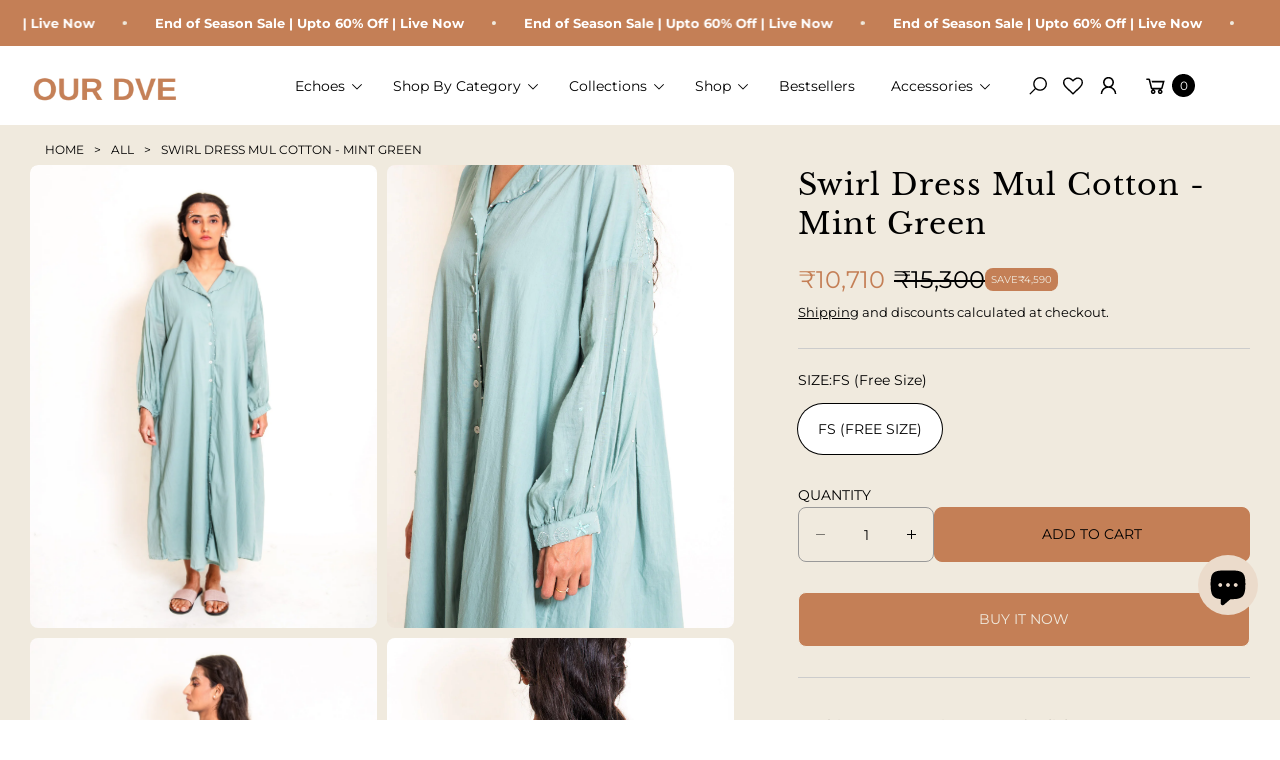

--- FILE ---
content_type: text/html; charset=utf-8
request_url: https://www.ourdve.com/en-us/products/swirl-dress-mul-cotton-mint-green
body_size: 55272
content:
<!doctype html>
<html class="no-js" lang="en">
  <head>
    <meta charset="utf-8">
    <meta http-equiv="X-UA-Compatible" content="IE=edge">
    <meta name="viewport" content="width=device-width,initial-scale=1">
    <meta name="theme-color" content="">
    <link rel="canonical" href="https://www.ourdve.com/en-us/products/swirl-dress-mul-cotton-mint-green">
    <meta name="google-site-verification" content="B8rLvwp2DCOklUNz3Xtz3A4j8_HxJ1H6FDUtEca05Rs" />
    <link rel="preconnect" href="https://cdn.shopify.com" crossorigin><link rel="icon" type="image/png" href="//www.ourdve.com/cdn/shop/files/android-chrome-512x512.png?crop=center&height=32&v=1747977305&width=32"><link rel="preconnect" href="https://fonts.shopifycdn.com" crossorigin>
    <title>
      Swirl Dress Mul Cotton - Mint Green
</title>

    
      <meta name="description" content="This shirt dress plays with mixed silhouettes. The front with the lapel collars are highlighted with tiny pearls, placed rhythmically all along the button down. The shirt can be opened all the way to turn the dress into a jacket with nonchalant ease, and can be styled in different ways. A highly detailed upper back carries the monotoned elements of the ocean, sequined and embroidered with the designs of starfish and sea shells. A panel on the back, is pin-tucked and decorated with pearls to give a clean look, below which the fabric flows. The pearl and sequined details are carried all over the sleeves. Along the wrist band, the embroidered shells and starfish are maintaining the continuity of the sea. The contrast of the front and the back is the charm of the dress which is truly versatile.">
    
    
    <script type="text/javascript">
        (function(c,l,a,r,i,t,y){
            c[a]=c[a]||function(){(c[a].q=c[a].q||[]).push(arguments)};
            t=l.createElement(r);t.async=1;t.src="https://www.clarity.ms/tag/"+i;
            y=l.getElementsByTagName(r)[0];y.parentNode.insertBefore(t,y);
        })(window, document, "clarity", "script", "srgxw0fidu");
    </script>
    
    

<meta property="og:site_name" content="OurDve ">
<meta property="og:url" content="https://www.ourdve.com/en-us/products/swirl-dress-mul-cotton-mint-green">
<meta property="og:title" content="Swirl Dress Mul Cotton - Mint Green">
<meta property="og:type" content="product">
<meta property="og:description" content="This shirt dress plays with mixed silhouettes. The front with the lapel collars are highlighted with tiny pearls, placed rhythmically all along the button down. The shirt can be opened all the way to turn the dress into a jacket with nonchalant ease, and can be styled in different ways. A highly detailed upper back carries the monotoned elements of the ocean, sequined and embroidered with the designs of starfish and sea shells. A panel on the back, is pin-tucked and decorated with pearls to give a clean look, below which the fabric flows. The pearl and sequined details are carried all over the sleeves. Along the wrist band, the embroidered shells and starfish are maintaining the continuity of the sea. The contrast of the front and the back is the charm of the dress which is truly versatile."><meta property="og:image" content="http://www.ourdve.com/cdn/shop/products/swirl-dress-blue-1.jpg?v=1757566968">
  <meta property="og:image:secure_url" content="https://www.ourdve.com/cdn/shop/products/swirl-dress-blue-1.jpg?v=1757566968">
  <meta property="og:image:width" content="1584">
  <meta property="og:image:height" content="2113"><meta property="og:price:amount" content="10,710">
  <meta property="og:price:currency" content="INR"><meta name="twitter:card" content="summary_large_image">
<meta name="twitter:title" content="Swirl Dress Mul Cotton - Mint Green">
<meta name="twitter:description" content="This shirt dress plays with mixed silhouettes. The front with the lapel collars are highlighted with tiny pearls, placed rhythmically all along the button down. The shirt can be opened all the way to turn the dress into a jacket with nonchalant ease, and can be styled in different ways. A highly detailed upper back carries the monotoned elements of the ocean, sequined and embroidered with the designs of starfish and sea shells. A panel on the back, is pin-tucked and decorated with pearls to give a clean look, below which the fabric flows. The pearl and sequined details are carried all over the sleeves. Along the wrist band, the embroidered shells and starfish are maintaining the continuity of the sea. The contrast of the front and the back is the charm of the dress which is truly versatile.">
<meta name="twitter:image" content="http://www.ourdve.com/cdn/shop/products/swirl-dress-blue-1.jpg?v=1757566968">

    <script src="//www.ourdve.com/cdn/shop/t/26/assets/constants.js?v=165488195745554878101763709524" defer="defer"></script>
    <script src="//www.ourdve.com/cdn/shop/t/26/assets/pubsub.js?v=2921868252632587581763709524" defer="defer"></script>
    <script src="//www.ourdve.com/cdn/shop/t/26/assets/global.js?v=146723281040429975071767702896" defer="defer"></script>
    <script src="//www.ourdve.com/cdn/shop/t/26/assets/details-disclosure.js?v=71171901914030556811763709524" defer="defer"></script>
    
    
    
    <script>window.performance && window.performance.mark && window.performance.mark('shopify.content_for_header.start');</script>

<meta id="shopify-digital-wallet" name="shopify-digital-wallet" content="/44519719071/digital_wallets/dialog">
<meta id="in-context-paypal-metadata" data-shop-id="44519719071" data-venmo-supported="false" data-environment="production" data-locale="en_US" data-paypal-v4="true" data-currency="INR">
<link rel="alternate" hreflang="x-default" href="https://www.ourdve.com/products/swirl-dress-mul-cotton-mint-green">
<link rel="alternate" hreflang="en" href="https://www.ourdve.com/products/swirl-dress-mul-cotton-mint-green">
<link rel="alternate" hreflang="ar-QA" href="https://www.ourdve.com/ar-qa/products/swirl-dress-mul-cotton-mint-green">
<link rel="alternate" hreflang="en-QA" href="https://www.ourdve.com/en-qa/products/swirl-dress-mul-cotton-mint-green">
<link rel="alternate" hreflang="ar-KW" href="https://www.ourdve.com/ar-kw/products/swirl-dress-mul-cotton-mint-green">
<link rel="alternate" hreflang="en-KW" href="https://www.ourdve.com/en-kw/products/swirl-dress-mul-cotton-mint-green">
<link rel="alternate" hreflang="ar-AE" href="https://www.ourdve.com/ar-ae/products/swirl-dress-mul-cotton-mint-green">
<link rel="alternate" hreflang="en-AE" href="https://www.ourdve.com/en-ae/products/swirl-dress-mul-cotton-mint-green">
<link rel="alternate" hreflang="en-US" href="https://www.ourdve.com/en-us/products/swirl-dress-mul-cotton-mint-green">
<link rel="alternate" hreflang="es-US" href="https://www.ourdve.com/es-us/products/swirl-dress-mul-cotton-mint-green">
<link rel="alternate" hreflang="fr-FR" href="https://www.ourdve.com/fr-fr/products/swirl-dress-mul-cotton-mint-green">
<link rel="alternate" hreflang="en-FR" href="https://www.ourdve.com/en-fr/products/swirl-dress-mul-cotton-mint-green">
<link rel="alternate" hreflang="en-IT" href="https://www.ourdve.com/en-it/products/swirl-dress-mul-cotton-mint-green">
<link rel="alternate" hreflang="it-IT" href="https://www.ourdve.com/it-it/products/swirl-dress-mul-cotton-mint-green">
<link rel="alternate" hreflang="es-ES" href="https://www.ourdve.com/es-es/products/swirl-dress-mul-cotton-mint-green">
<link rel="alternate" hreflang="en-ES" href="https://www.ourdve.com/en-es/products/swirl-dress-mul-cotton-mint-green">
<link rel="alternate" hreflang="de-DE" href="https://www.ourdve.com/de-de/products/swirl-dress-mul-cotton-mint-green">
<link rel="alternate" hreflang="en-DE" href="https://www.ourdve.com/en-de/products/swirl-dress-mul-cotton-mint-green">
<link rel="alternate" hreflang="en-SA" href="https://www.ourdve.com/en-sa/products/swirl-dress-mul-cotton-mint-green">
<link rel="alternate" hreflang="en-SG" href="https://www.ourdve.com/en-sg/products/swirl-dress-mul-cotton-mint-green">
<link rel="alternate" hreflang="ar-BH" href="https://www.ourdve.com/ar-bh/products/swirl-dress-mul-cotton-mint-green">
<link rel="alternate" hreflang="en-BH" href="https://www.ourdve.com/en-bh/products/swirl-dress-mul-cotton-mint-green">
<link rel="alternate" type="application/json+oembed" href="https://www.ourdve.com/en-us/products/swirl-dress-mul-cotton-mint-green.oembed">
<script async="async" src="/checkouts/internal/preloads.js?locale=en-US"></script>
<script id="shopify-features" type="application/json">{"accessToken":"4193d35d74a84c6ca5dc0122fc7e4c6f","betas":["rich-media-storefront-analytics"],"domain":"www.ourdve.com","predictiveSearch":true,"shopId":44519719071,"locale":"en"}</script>
<script>var Shopify = Shopify || {};
Shopify.shop = "our-dve.myshopify.com";
Shopify.locale = "en";
Shopify.currency = {"active":"INR","rate":"1.0"};
Shopify.country = "US";
Shopify.theme = {"name":"Black-Friday","id":174285357215,"schema_name":"Agile","schema_version":"3.3.0","theme_store_id":2346,"role":"main"};
Shopify.theme.handle = "null";
Shopify.theme.style = {"id":null,"handle":null};
Shopify.cdnHost = "www.ourdve.com/cdn";
Shopify.routes = Shopify.routes || {};
Shopify.routes.root = "/en-us/";</script>
<script type="module">!function(o){(o.Shopify=o.Shopify||{}).modules=!0}(window);</script>
<script>!function(o){function n(){var o=[];function n(){o.push(Array.prototype.slice.apply(arguments))}return n.q=o,n}var t=o.Shopify=o.Shopify||{};t.loadFeatures=n(),t.autoloadFeatures=n()}(window);</script>
<script id="shop-js-analytics" type="application/json">{"pageType":"product"}</script>
<script defer="defer" async type="module" src="//www.ourdve.com/cdn/shopifycloud/shop-js/modules/v2/client.init-shop-cart-sync_BdyHc3Nr.en.esm.js"></script>
<script defer="defer" async type="module" src="//www.ourdve.com/cdn/shopifycloud/shop-js/modules/v2/chunk.common_Daul8nwZ.esm.js"></script>
<script type="module">
  await import("//www.ourdve.com/cdn/shopifycloud/shop-js/modules/v2/client.init-shop-cart-sync_BdyHc3Nr.en.esm.js");
await import("//www.ourdve.com/cdn/shopifycloud/shop-js/modules/v2/chunk.common_Daul8nwZ.esm.js");

  window.Shopify.SignInWithShop?.initShopCartSync?.({"fedCMEnabled":true,"windoidEnabled":true});

</script>
<script>(function() {
  var isLoaded = false;
  function asyncLoad() {
    if (isLoaded) return;
    isLoaded = true;
    var urls = ["https:\/\/cdn.shopify.com\/s\/files\/1\/0445\/1971\/9071\/t\/3\/assets\/loy_44519719071.js?v=1667725454\u0026shop=our-dve.myshopify.com"];
    for (var i = 0; i < urls.length; i++) {
      var s = document.createElement('script');
      s.type = 'text/javascript';
      s.async = true;
      s.src = urls[i];
      var x = document.getElementsByTagName('script')[0];
      x.parentNode.insertBefore(s, x);
    }
  };
  if(window.attachEvent) {
    window.attachEvent('onload', asyncLoad);
  } else {
    window.addEventListener('load', asyncLoad, false);
  }
})();</script>
<script id="__st">var __st={"a":44519719071,"offset":19800,"reqid":"50c9b68d-0823-4066-9638-6b0e643f79c6-1768975360","pageurl":"www.ourdve.com\/en-us\/products\/swirl-dress-mul-cotton-mint-green","u":"a527ffafd7c5","p":"product","rtyp":"product","rid":7361435533471};</script>
<script>window.ShopifyPaypalV4VisibilityTracking = true;</script>
<script id="captcha-bootstrap">!function(){'use strict';const t='contact',e='account',n='new_comment',o=[[t,t],['blogs',n],['comments',n],[t,'customer']],c=[[e,'customer_login'],[e,'guest_login'],[e,'recover_customer_password'],[e,'create_customer']],r=t=>t.map((([t,e])=>`form[action*='/${t}']:not([data-nocaptcha='true']) input[name='form_type'][value='${e}']`)).join(','),a=t=>()=>t?[...document.querySelectorAll(t)].map((t=>t.form)):[];function s(){const t=[...o],e=r(t);return a(e)}const i='password',u='form_key',d=['recaptcha-v3-token','g-recaptcha-response','h-captcha-response',i],f=()=>{try{return window.sessionStorage}catch{return}},m='__shopify_v',_=t=>t.elements[u];function p(t,e,n=!1){try{const o=window.sessionStorage,c=JSON.parse(o.getItem(e)),{data:r}=function(t){const{data:e,action:n}=t;return t[m]||n?{data:e,action:n}:{data:t,action:n}}(c);for(const[e,n]of Object.entries(r))t.elements[e]&&(t.elements[e].value=n);n&&o.removeItem(e)}catch(o){console.error('form repopulation failed',{error:o})}}const l='form_type',E='cptcha';function T(t){t.dataset[E]=!0}const w=window,h=w.document,L='Shopify',v='ce_forms',y='captcha';let A=!1;((t,e)=>{const n=(g='f06e6c50-85a8-45c8-87d0-21a2b65856fe',I='https://cdn.shopify.com/shopifycloud/storefront-forms-hcaptcha/ce_storefront_forms_captcha_hcaptcha.v1.5.2.iife.js',D={infoText:'Protected by hCaptcha',privacyText:'Privacy',termsText:'Terms'},(t,e,n)=>{const o=w[L][v],c=o.bindForm;if(c)return c(t,g,e,D).then(n);var r;o.q.push([[t,g,e,D],n]),r=I,A||(h.body.append(Object.assign(h.createElement('script'),{id:'captcha-provider',async:!0,src:r})),A=!0)});var g,I,D;w[L]=w[L]||{},w[L][v]=w[L][v]||{},w[L][v].q=[],w[L][y]=w[L][y]||{},w[L][y].protect=function(t,e){n(t,void 0,e),T(t)},Object.freeze(w[L][y]),function(t,e,n,w,h,L){const[v,y,A,g]=function(t,e,n){const i=e?o:[],u=t?c:[],d=[...i,...u],f=r(d),m=r(i),_=r(d.filter((([t,e])=>n.includes(e))));return[a(f),a(m),a(_),s()]}(w,h,L),I=t=>{const e=t.target;return e instanceof HTMLFormElement?e:e&&e.form},D=t=>v().includes(t);t.addEventListener('submit',(t=>{const e=I(t);if(!e)return;const n=D(e)&&!e.dataset.hcaptchaBound&&!e.dataset.recaptchaBound,o=_(e),c=g().includes(e)&&(!o||!o.value);(n||c)&&t.preventDefault(),c&&!n&&(function(t){try{if(!f())return;!function(t){const e=f();if(!e)return;const n=_(t);if(!n)return;const o=n.value;o&&e.removeItem(o)}(t);const e=Array.from(Array(32),(()=>Math.random().toString(36)[2])).join('');!function(t,e){_(t)||t.append(Object.assign(document.createElement('input'),{type:'hidden',name:u})),t.elements[u].value=e}(t,e),function(t,e){const n=f();if(!n)return;const o=[...t.querySelectorAll(`input[type='${i}']`)].map((({name:t})=>t)),c=[...d,...o],r={};for(const[a,s]of new FormData(t).entries())c.includes(a)||(r[a]=s);n.setItem(e,JSON.stringify({[m]:1,action:t.action,data:r}))}(t,e)}catch(e){console.error('failed to persist form',e)}}(e),e.submit())}));const S=(t,e)=>{t&&!t.dataset[E]&&(n(t,e.some((e=>e===t))),T(t))};for(const o of['focusin','change'])t.addEventListener(o,(t=>{const e=I(t);D(e)&&S(e,y())}));const B=e.get('form_key'),M=e.get(l),P=B&&M;t.addEventListener('DOMContentLoaded',(()=>{const t=y();if(P)for(const e of t)e.elements[l].value===M&&p(e,B);[...new Set([...A(),...v().filter((t=>'true'===t.dataset.shopifyCaptcha))])].forEach((e=>S(e,t)))}))}(h,new URLSearchParams(w.location.search),n,t,e,['guest_login'])})(!0,!0)}();</script>
<script integrity="sha256-4kQ18oKyAcykRKYeNunJcIwy7WH5gtpwJnB7kiuLZ1E=" data-source-attribution="shopify.loadfeatures" defer="defer" src="//www.ourdve.com/cdn/shopifycloud/storefront/assets/storefront/load_feature-a0a9edcb.js" crossorigin="anonymous"></script>
<script data-source-attribution="shopify.dynamic_checkout.dynamic.init">var Shopify=Shopify||{};Shopify.PaymentButton=Shopify.PaymentButton||{isStorefrontPortableWallets:!0,init:function(){window.Shopify.PaymentButton.init=function(){};var t=document.createElement("script");t.src="https://www.ourdve.com/cdn/shopifycloud/portable-wallets/latest/portable-wallets.en.js",t.type="module",document.head.appendChild(t)}};
</script>
<script data-source-attribution="shopify.dynamic_checkout.buyer_consent">
  function portableWalletsHideBuyerConsent(e){var t=document.getElementById("shopify-buyer-consent"),n=document.getElementById("shopify-subscription-policy-button");t&&n&&(t.classList.add("hidden"),t.setAttribute("aria-hidden","true"),n.removeEventListener("click",e))}function portableWalletsShowBuyerConsent(e){var t=document.getElementById("shopify-buyer-consent"),n=document.getElementById("shopify-subscription-policy-button");t&&n&&(t.classList.remove("hidden"),t.removeAttribute("aria-hidden"),n.addEventListener("click",e))}window.Shopify?.PaymentButton&&(window.Shopify.PaymentButton.hideBuyerConsent=portableWalletsHideBuyerConsent,window.Shopify.PaymentButton.showBuyerConsent=portableWalletsShowBuyerConsent);
</script>
<script>
  function portableWalletsCleanup(e){e&&e.src&&console.error("Failed to load portable wallets script "+e.src);var t=document.querySelectorAll("shopify-accelerated-checkout .shopify-payment-button__skeleton, shopify-accelerated-checkout-cart .wallet-cart-button__skeleton"),e=document.getElementById("shopify-buyer-consent");for(let e=0;e<t.length;e++)t[e].remove();e&&e.remove()}function portableWalletsNotLoadedAsModule(e){e instanceof ErrorEvent&&"string"==typeof e.message&&e.message.includes("import.meta")&&"string"==typeof e.filename&&e.filename.includes("portable-wallets")&&(window.removeEventListener("error",portableWalletsNotLoadedAsModule),window.Shopify.PaymentButton.failedToLoad=e,"loading"===document.readyState?document.addEventListener("DOMContentLoaded",window.Shopify.PaymentButton.init):window.Shopify.PaymentButton.init())}window.addEventListener("error",portableWalletsNotLoadedAsModule);
</script>

<script type="module" src="https://www.ourdve.com/cdn/shopifycloud/portable-wallets/latest/portable-wallets.en.js" onError="portableWalletsCleanup(this)" crossorigin="anonymous"></script>
<script nomodule>
  document.addEventListener("DOMContentLoaded", portableWalletsCleanup);
</script>

<script id='scb4127' type='text/javascript' async='' src='https://www.ourdve.com/cdn/shopifycloud/privacy-banner/storefront-banner.js'></script><link id="shopify-accelerated-checkout-styles" rel="stylesheet" media="screen" href="https://www.ourdve.com/cdn/shopifycloud/portable-wallets/latest/accelerated-checkout-backwards-compat.css" crossorigin="anonymous">
<style id="shopify-accelerated-checkout-cart">
        #shopify-buyer-consent {
  margin-top: 1em;
  display: inline-block;
  width: 100%;
}

#shopify-buyer-consent.hidden {
  display: none;
}

#shopify-subscription-policy-button {
  background: none;
  border: none;
  padding: 0;
  text-decoration: underline;
  font-size: inherit;
  cursor: pointer;
}

#shopify-subscription-policy-button::before {
  box-shadow: none;
}

      </style>
<script id="sections-script" data-sections="header" defer="defer" src="//www.ourdve.com/cdn/shop/t/26/compiled_assets/scripts.js?v=9599"></script>
<script>window.performance && window.performance.mark && window.performance.mark('shopify.content_for_header.end');</script>
     

    <style data-shopify>
        img{
          max-width: 100%;
        }
      @font-face {
  font-family: Montserrat;
  font-weight: 400;
  font-style: normal;
  font-display: swap;
  src: url("//www.ourdve.com/cdn/fonts/montserrat/montserrat_n4.81949fa0ac9fd2021e16436151e8eaa539321637.woff2") format("woff2"),
       url("//www.ourdve.com/cdn/fonts/montserrat/montserrat_n4.a6c632ca7b62da89c3594789ba828388aac693fe.woff") format("woff");
}

      @font-face {
  font-family: Montserrat;
  font-weight: 700;
  font-style: normal;
  font-display: swap;
  src: url("//www.ourdve.com/cdn/fonts/montserrat/montserrat_n7.3c434e22befd5c18a6b4afadb1e3d77c128c7939.woff2") format("woff2"),
       url("//www.ourdve.com/cdn/fonts/montserrat/montserrat_n7.5d9fa6e2cae713c8fb539a9876489d86207fe957.woff") format("woff");
}

      @font-face {
  font-family: Montserrat;
  font-weight: 400;
  font-style: italic;
  font-display: swap;
  src: url("//www.ourdve.com/cdn/fonts/montserrat/montserrat_i4.5a4ea298b4789e064f62a29aafc18d41f09ae59b.woff2") format("woff2"),
       url("//www.ourdve.com/cdn/fonts/montserrat/montserrat_i4.072b5869c5e0ed5b9d2021e4c2af132e16681ad2.woff") format("woff");
}

      @font-face {
  font-family: Montserrat;
  font-weight: 700;
  font-style: italic;
  font-display: swap;
  src: url("//www.ourdve.com/cdn/fonts/montserrat/montserrat_i7.a0d4a463df4f146567d871890ffb3c80408e7732.woff2") format("woff2"),
       url("//www.ourdve.com/cdn/fonts/montserrat/montserrat_i7.f6ec9f2a0681acc6f8152c40921d2a4d2e1a2c78.woff") format("woff");
}

      @font-face {
  font-family: "Libre Baskerville";
  font-weight: 400;
  font-style: normal;
  font-display: swap;
  src: url("//www.ourdve.com/cdn/fonts/libre_baskerville/librebaskerville_n4.2ec9ee517e3ce28d5f1e6c6e75efd8a97e59c189.woff2") format("woff2"),
       url("//www.ourdve.com/cdn/fonts/libre_baskerville/librebaskerville_n4.323789551b85098885c8eccedfb1bd8f25f56007.woff") format("woff");
}

      
        :root,
        .color-default-color-scheme:not(.reset-color-on-mb) {
          --color-background: rgb(255,255,255);
          --color-background-hsl: 255,255,255;
        
          --gradient-background: #ffffff;
        
        --color-foreground: 102, 102, 102;
        --accent-color: rgb(228, 2, 2);
        --text-color: 102, 102, 102;
        --heading-color: rgb(0, 0, 0);
        --heading-color-hsl: 0, 0, 0;
        --link-color: rgb(0, 0, 0);
        --link-hover-color: rgb(0, 0, 0);

        --border-color: rgb(204, 204, 204);

        --btn-fill-bg-color: rgb(0, 0, 0);
        --btn-fill-bg-color-hsl: 0, 0, 0;
        --btn-fill-color: rgb(255, 255, 255);
        --btn-fill-hover-bg-color: #ffffff;


        --btn-fill-hover-color: rgb(0, 0, 0);
        --btn-fill-hover-border-color:#000000;

        --btn-outline-color: rgb(0, 0, 0);
        --btn-outline-border-color: rgb(153, 153, 153);

        --badges-color: rgb(255, 255, 255);

        --grey-color: rgba(var(--text-color), 0.7);
        --input-border-color: var(--border-color);
        --input-color: rgb(var(--text-color));
        --input-placeholder-color: rgb(var(--text-color));
      }
      @media (min-width: 768px) {
        .color-default-color-scheme.reset-color-on-mb{

          --color-background: rgb(255,255,255);
          --color-background-hsl: 255,255,255;
        
          --gradient-background: #ffffff;
        
        --color-foreground: 102, 102, 102;
        --accent-color: rgb(228, 2, 2);
        --text-color: 102, 102, 102;
        --heading-color: rgb(0, 0, 0);
        --heading-color-hsl: 0, 0, 0;
        --link-color: rgb(102, 102, 102);
        --link-hover-color: rgb(0, 0, 0);

        --border-color: rgb(204, 204, 204);

        --btn-fill-bg-color: rgb(0, 0, 0);
        --btn-fill-bg-color-hsl: 0, 0, 0;
        --btn-fill-color: rgb(255, 255, 255);
        --btn-fill-hover-bg-color: rgb(255, 255, 255);
        --btn-fill-hover-color: rgb(0, 0, 0);
        --btn-fill-hover-border-color:#000000;

        --btn-outline-color: rgb(0, 0, 0);
        --btn-outline-border-color: rgb(153, 153, 153);

        --badges-color: rgb(255, 255, 255);

        --grey-color: rgba(var(--text-color), 0.7);
        --input-border-color: var(--border-color);
        --input-color: rgb(var(--text-color));
        --input-placeholder-color: rgb(var(--text-color));
        }
      }
      
        
        .color-color-scheme-1:not(.reset-color-on-mb) {
          --color-background: rgb(240,234,222);
          --color-background-hsl: 240,234,222;
        
          --gradient-background: #f0eade;
        
        --color-foreground: 255, 255, 255;
        --accent-color: rgb(228, 2, 2);
        --text-color: 255, 255, 255;
        --heading-color: rgb(255, 255, 255);
        --heading-color-hsl: 255, 255, 255;
        --link-color: rgb(255, 255, 255);
        --link-hover-color: rgb(255, 255, 255);

        --border-color: rgb(204, 204, 204);

        --btn-fill-bg-color: rgb(255, 255, 255);
        --btn-fill-bg-color-hsl: 255, 255, 255;
        --btn-fill-color: rgb(0, 0, 0);
        --btn-fill-hover-bg-color: #000000;


        --btn-fill-hover-color: rgb(255, 255, 255);
        --btn-fill-hover-border-color:#000000;

        --btn-outline-color: rgb(255, 255, 255);
        --btn-outline-border-color: rgb(255, 255, 255);

        --badges-color: rgb(0, 0, 0);

        --grey-color: rgba(var(--text-color), 0.7);
        --input-border-color: var(--border-color);
        --input-color: rgb(var(--text-color));
        --input-placeholder-color: rgb(var(--text-color));
      }
      @media (min-width: 768px) {
        .color-color-scheme-1.reset-color-on-mb{

          --color-background: rgb(240,234,222);
          --color-background-hsl: 240,234,222;
        
          --gradient-background: #f0eade;
        
        --color-foreground: 255, 255, 255;
        --accent-color: rgb(228, 2, 2);
        --text-color: 255, 255, 255;
        --heading-color: rgb(255, 255, 255);
        --heading-color-hsl: 255, 255, 255;
        --link-color: rgb(255, 255, 255);
        --link-hover-color: rgb(255, 255, 255);

        --border-color: rgb(204, 204, 204);

        --btn-fill-bg-color: rgb(255, 255, 255);
        --btn-fill-bg-color-hsl: 255, 255, 255;
        --btn-fill-color: rgb(0, 0, 0);
        --btn-fill-hover-bg-color: rgb(0, 0, 0);
        --btn-fill-hover-color: rgb(255, 255, 255);
        --btn-fill-hover-border-color:#000000;

        --btn-outline-color: rgb(255, 255, 255);
        --btn-outline-border-color: rgb(255, 255, 255);

        --badges-color: rgb(0, 0, 0);

        --grey-color: rgba(var(--text-color), 0.7);
        --input-border-color: var(--border-color);
        --input-color: rgb(var(--text-color));
        --input-placeholder-color: rgb(var(--text-color));
        }
      }
      
        
        .color-color-scheme-2:not(.reset-color-on-mb) {
          --color-background: rgb(241,242,248);
          --color-background-hsl: 241,242,248;
        
          --gradient-background: #f1f2f8;
        
        --color-foreground: 51, 51, 51;
        --accent-color: rgb(228, 2, 2);
        --text-color: 51, 51, 51;
        --heading-color: rgb(0, 0, 0);
        --heading-color-hsl: 0, 0, 0;
        --link-color: rgb(0, 0, 0);
        --link-hover-color: rgb(0, 0, 0);

        --border-color: rgb(204, 204, 204);

        --btn-fill-bg-color: rgb(255, 255, 255);
        --btn-fill-bg-color-hsl: 255, 255, 255;
        --btn-fill-color: rgb(0, 0, 0);
        --btn-fill-hover-bg-color: #000000;


        --btn-fill-hover-color: rgb(255, 255, 255);
        --btn-fill-hover-border-color:#000000;

        --btn-outline-color: rgb(255, 255, 255);
        --btn-outline-border-color: rgb(153, 153, 153);

        --badges-color: rgb(0, 0, 0);

        --grey-color: rgba(var(--text-color), 0.7);
        --input-border-color: var(--border-color);
        --input-color: rgb(var(--text-color));
        --input-placeholder-color: rgb(var(--text-color));
      }
      @media (min-width: 768px) {
        .color-color-scheme-2.reset-color-on-mb{

          --color-background: rgb(241,242,248);
          --color-background-hsl: 241,242,248;
        
          --gradient-background: #f1f2f8;
        
        --color-foreground: 51, 51, 51;
        --accent-color: rgb(228, 2, 2);
        --text-color: 51, 51, 51;
        --heading-color: rgb(0, 0, 0);
        --heading-color-hsl: 0, 0, 0;
        --link-color: rgb(51, 51, 51);
        --link-hover-color: rgb(0, 0, 0);

        --border-color: rgb(204, 204, 204);

        --btn-fill-bg-color: rgb(255, 255, 255);
        --btn-fill-bg-color-hsl: 255, 255, 255;
        --btn-fill-color: rgb(0, 0, 0);
        --btn-fill-hover-bg-color: rgb(0, 0, 0);
        --btn-fill-hover-color: rgb(255, 255, 255);
        --btn-fill-hover-border-color:#000000;

        --btn-outline-color: rgb(255, 255, 255);
        --btn-outline-border-color: rgb(153, 153, 153);

        --badges-color: rgb(0, 0, 0);

        --grey-color: rgba(var(--text-color), 0.7);
        --input-border-color: var(--border-color);
        --input-color: rgb(var(--text-color));
        --input-placeholder-color: rgb(var(--text-color));
        }
      }
      
        
        .color-scheme-0ba1b009-7eed-45cd-b0f5-57fda3e81ca0:not(.reset-color-on-mb) {
          --color-background: rgb(255,255,255);
          --color-background-hsl: 255,255,255;
        
          --gradient-background: #ffffff;
        
        --color-foreground: 0, 0, 0;
        --accent-color: rgb(228, 2, 2);
        --text-color: 0, 0, 0;
        --heading-color: rgb(0, 0, 0);
        --heading-color-hsl: 0, 0, 0;
        --link-color: rgb(0, 0, 0);
        --link-hover-color: rgb(0, 0, 0);

        --border-color: rgb(0, 0, 0);

        --btn-fill-bg-color: rgb(0, 0, 0);
        --btn-fill-bg-color-hsl: 0, 0, 0;
        --btn-fill-color: rgb(255, 255, 255);
        --btn-fill-hover-bg-color: #ffffff;


        --btn-fill-hover-color: rgb(0, 0, 0);
        --btn-fill-hover-border-color:#000000;

        --btn-outline-color: rgb(0, 0, 0);
        --btn-outline-border-color: rgb(153, 153, 153);

        --badges-color: rgb(255, 255, 255);

        --grey-color: rgba(var(--text-color), 0.7);
        --input-border-color: var(--border-color);
        --input-color: rgb(var(--text-color));
        --input-placeholder-color: rgb(var(--text-color));
      }
      @media (min-width: 768px) {
        .color-scheme-0ba1b009-7eed-45cd-b0f5-57fda3e81ca0.reset-color-on-mb{

          --color-background: rgb(255,255,255);
          --color-background-hsl: 255,255,255;
        
          --gradient-background: #ffffff;
        
        --color-foreground: 0, 0, 0;
        --accent-color: rgb(228, 2, 2);
        --text-color: 0, 0, 0;
        --heading-color: rgb(0, 0, 0);
        --heading-color-hsl: 0, 0, 0;
        --link-color: rgb(0, 0, 0);
        --link-hover-color: rgb(0, 0, 0);

        --border-color: rgb(0, 0, 0);

        --btn-fill-bg-color: rgb(0, 0, 0);
        --btn-fill-bg-color-hsl: 0, 0, 0;
        --btn-fill-color: rgb(255, 255, 255);
        --btn-fill-hover-bg-color: rgb(255, 255, 255);
        --btn-fill-hover-color: rgb(0, 0, 0);
        --btn-fill-hover-border-color:#000000;

        --btn-outline-color: rgb(0, 0, 0);
        --btn-outline-border-color: rgb(153, 153, 153);

        --badges-color: rgb(255, 255, 255);

        --grey-color: rgba(var(--text-color), 0.7);
        --input-border-color: var(--border-color);
        --input-color: rgb(var(--text-color));
        --input-placeholder-color: rgb(var(--text-color));
        }
      }
      
        
        .color-scheme-957ad1f6-ead2-4f72-bdba-ddfe8f341c9e:not(.reset-color-on-mb) {
          --color-background: rgb(235,219,203);
          --color-background-hsl: 235,219,203;
        
          --gradient-background: #ebdbcb;
        
        --color-foreground: 0, 0, 0;
        --accent-color: rgb(228, 2, 2);
        --text-color: 0, 0, 0;
        --heading-color: rgb(0, 0, 0);
        --heading-color-hsl: 0, 0, 0;
        --link-color: rgb(0, 0, 0);
        --link-hover-color: rgb(0, 0, 0);

        --border-color: rgb(0, 0, 0);

        --btn-fill-bg-color: rgb(0, 0, 0);
        --btn-fill-bg-color-hsl: 0, 0, 0;
        --btn-fill-color: rgb(255, 255, 255);
        --btn-fill-hover-bg-color: #ffffff;


        --btn-fill-hover-color: rgb(0, 0, 0);
        --btn-fill-hover-border-color:#000000;

        --btn-outline-color: rgb(0, 0, 0);
        --btn-outline-border-color: rgb(153, 153, 153);

        --badges-color: rgb(255, 255, 255);

        --grey-color: rgba(var(--text-color), 0.7);
        --input-border-color: var(--border-color);
        --input-color: rgb(var(--text-color));
        --input-placeholder-color: rgb(var(--text-color));
      }
      @media (min-width: 768px) {
        .color-scheme-957ad1f6-ead2-4f72-bdba-ddfe8f341c9e.reset-color-on-mb{

          --color-background: rgb(235,219,203);
          --color-background-hsl: 235,219,203;
        
          --gradient-background: #ebdbcb;
        
        --color-foreground: 0, 0, 0;
        --accent-color: rgb(228, 2, 2);
        --text-color: 0, 0, 0;
        --heading-color: rgb(0, 0, 0);
        --heading-color-hsl: 0, 0, 0;
        --link-color: rgb(0, 0, 0);
        --link-hover-color: rgb(0, 0, 0);

        --border-color: rgb(0, 0, 0);

        --btn-fill-bg-color: rgb(0, 0, 0);
        --btn-fill-bg-color-hsl: 0, 0, 0;
        --btn-fill-color: rgb(255, 255, 255);
        --btn-fill-hover-bg-color: rgb(255, 255, 255);
        --btn-fill-hover-color: rgb(0, 0, 0);
        --btn-fill-hover-border-color:#000000;

        --btn-outline-color: rgb(0, 0, 0);
        --btn-outline-border-color: rgb(153, 153, 153);

        --badges-color: rgb(255, 255, 255);

        --grey-color: rgba(var(--text-color), 0.7);
        --input-border-color: var(--border-color);
        --input-color: rgb(var(--text-color));
        --input-placeholder-color: rgb(var(--text-color));
        }
      }
      
        
        .color-scheme-9992034c-51d7-4a47-92a6-2d680b0b20b4:not(.reset-color-on-mb) {
          --color-background: rgb(233,242,239);
          --color-background-hsl: 233,242,239;
        
          --gradient-background: #e9f2ef;
        
        --color-foreground: 71, 99, 89;
        --accent-color: rgb(228, 2, 2);
        --text-color: 71, 99, 89;
        --heading-color: rgb(88, 105, 94);
        --heading-color-hsl: 88, 105, 94;
        --link-color: rgb(88, 105, 94);
        --link-hover-color: rgb(88, 105, 94);

        --border-color: rgb(204, 204, 204);

        --btn-fill-bg-color: rgb(255, 255, 255);
        --btn-fill-bg-color-hsl: 255, 255, 255;
        --btn-fill-color: rgb(0, 0, 0);
        --btn-fill-hover-bg-color: #000000;


        --btn-fill-hover-color: rgb(255, 255, 255);
        --btn-fill-hover-border-color:#000000;

        --btn-outline-color: rgb(0, 0, 0);
        --btn-outline-border-color: rgb(153, 153, 153);

        --badges-color: rgb(0, 0, 0);

        --grey-color: rgba(var(--text-color), 0.7);
        --input-border-color: var(--border-color);
        --input-color: rgb(var(--text-color));
        --input-placeholder-color: rgb(var(--text-color));
      }
      @media (min-width: 768px) {
        .color-scheme-9992034c-51d7-4a47-92a6-2d680b0b20b4.reset-color-on-mb{

          --color-background: rgb(233,242,239);
          --color-background-hsl: 233,242,239;
        
          --gradient-background: #e9f2ef;
        
        --color-foreground: 71, 99, 89;
        --accent-color: rgb(228, 2, 2);
        --text-color: 71, 99, 89;
        --heading-color: rgb(88, 105, 94);
        --heading-color-hsl: 88, 105, 94;
        --link-color: rgb(71, 99, 89);
        --link-hover-color: rgb(88, 105, 94);

        --border-color: rgb(204, 204, 204);

        --btn-fill-bg-color: rgb(255, 255, 255);
        --btn-fill-bg-color-hsl: 255, 255, 255;
        --btn-fill-color: rgb(0, 0, 0);
        --btn-fill-hover-bg-color: rgb(0, 0, 0);
        --btn-fill-hover-color: rgb(255, 255, 255);
        --btn-fill-hover-border-color:#000000;

        --btn-outline-color: rgb(0, 0, 0);
        --btn-outline-border-color: rgb(153, 153, 153);

        --badges-color: rgb(0, 0, 0);

        --grey-color: rgba(var(--text-color), 0.7);
        --input-border-color: var(--border-color);
        --input-color: rgb(var(--text-color));
        --input-placeholder-color: rgb(var(--text-color));
        }
      }
      
        
        .color-scheme-66b78682-0047-4be4-bea3-4d57f05c100d:not(.reset-color-on-mb) {
          --color-background: rgb(233,242,239);
          --color-background-hsl: 233,242,239;
        
          --gradient-background: #e9f2ef;
        
        --color-foreground: 0, 0, 0;
        --accent-color: rgb(228, 2, 2);
        --text-color: 0, 0, 0;
        --heading-color: rgb(0, 0, 0);
        --heading-color-hsl: 0, 0, 0;
        --link-color: rgb(0, 0, 0);
        --link-hover-color: rgb(0, 0, 0);

        --border-color: rgb(204, 204, 204);

        --btn-fill-bg-color: rgb(255, 255, 255);
        --btn-fill-bg-color-hsl: 255, 255, 255;
        --btn-fill-color: rgb(0, 0, 0);
        --btn-fill-hover-bg-color: #000000;


        --btn-fill-hover-color: rgb(255, 255, 255);
        --btn-fill-hover-border-color:#000000;

        --btn-outline-color: rgb(0, 0, 0);
        --btn-outline-border-color: rgb(153, 153, 153);

        --badges-color: rgb(0, 0, 0);

        --grey-color: rgba(var(--text-color), 0.7);
        --input-border-color: var(--border-color);
        --input-color: rgb(var(--text-color));
        --input-placeholder-color: rgb(var(--text-color));
      }
      @media (min-width: 768px) {
        .color-scheme-66b78682-0047-4be4-bea3-4d57f05c100d.reset-color-on-mb{

          --color-background: rgb(233,242,239);
          --color-background-hsl: 233,242,239;
        
          --gradient-background: #e9f2ef;
        
        --color-foreground: 0, 0, 0;
        --accent-color: rgb(228, 2, 2);
        --text-color: 0, 0, 0;
        --heading-color: rgb(0, 0, 0);
        --heading-color-hsl: 0, 0, 0;
        --link-color: rgb(0, 0, 0);
        --link-hover-color: rgb(0, 0, 0);

        --border-color: rgb(204, 204, 204);

        --btn-fill-bg-color: rgb(255, 255, 255);
        --btn-fill-bg-color-hsl: 255, 255, 255;
        --btn-fill-color: rgb(0, 0, 0);
        --btn-fill-hover-bg-color: rgb(0, 0, 0);
        --btn-fill-hover-color: rgb(255, 255, 255);
        --btn-fill-hover-border-color:#000000;

        --btn-outline-color: rgb(0, 0, 0);
        --btn-outline-border-color: rgb(153, 153, 153);

        --badges-color: rgb(0, 0, 0);

        --grey-color: rgba(var(--text-color), 0.7);
        --input-border-color: var(--border-color);
        --input-color: rgb(var(--text-color));
        --input-placeholder-color: rgb(var(--text-color));
        }
      }
      
        
        .color-scheme-db2026e7-600d-4960-8fb6-3d0f2a976c94:not(.reset-color-on-mb) {
          --color-background: rgb(196,127,86);
          --color-background-hsl: 196,127,86;
        
          --gradient-background: #c47f56;
        
        --color-foreground: 240, 234, 222;
        --accent-color: rgb(196, 127, 86);
        --text-color: 240, 234, 222;
        --heading-color: rgb(255, 255, 255);
        --heading-color-hsl: 255, 255, 255;
        --link-color: rgb(255, 255, 255);
        --link-hover-color: rgb(255, 255, 255);

        --border-color: rgb(204, 204, 204);

        --btn-fill-bg-color: rgb(0, 0, 0);
        --btn-fill-bg-color-hsl: 0, 0, 0;
        --btn-fill-color: rgb(255, 255, 255);
        --btn-fill-hover-bg-color: #ffffff;


        --btn-fill-hover-color: rgb(0, 0, 0);
        --btn-fill-hover-border-color:#000000;

        --btn-outline-color: rgb(0, 0, 0);
        --btn-outline-border-color: rgb(153, 153, 153);

        --badges-color: rgb(255, 255, 255);

        --grey-color: rgba(var(--text-color), 0.7);
        --input-border-color: var(--border-color);
        --input-color: rgb(var(--text-color));
        --input-placeholder-color: rgb(var(--text-color));
      }
      @media (min-width: 768px) {
        .color-scheme-db2026e7-600d-4960-8fb6-3d0f2a976c94.reset-color-on-mb{

          --color-background: rgb(196,127,86);
          --color-background-hsl: 196,127,86;
        
          --gradient-background: #c47f56;
        
        --color-foreground: 240, 234, 222;
        --accent-color: rgb(196, 127, 86);
        --text-color: 240, 234, 222;
        --heading-color: rgb(255, 255, 255);
        --heading-color-hsl: 255, 255, 255;
        --link-color: rgb(240, 234, 222);
        --link-hover-color: rgb(255, 255, 255);

        --border-color: rgb(204, 204, 204);

        --btn-fill-bg-color: rgb(0, 0, 0);
        --btn-fill-bg-color-hsl: 0, 0, 0;
        --btn-fill-color: rgb(255, 255, 255);
        --btn-fill-hover-bg-color: rgb(255, 255, 255);
        --btn-fill-hover-color: rgb(0, 0, 0);
        --btn-fill-hover-border-color:#000000;

        --btn-outline-color: rgb(0, 0, 0);
        --btn-outline-border-color: rgb(153, 153, 153);

        --badges-color: rgb(255, 255, 255);

        --grey-color: rgba(var(--text-color), 0.7);
        --input-border-color: var(--border-color);
        --input-color: rgb(var(--text-color));
        --input-placeholder-color: rgb(var(--text-color));
        }
      }
      
        
        .color-scheme-4f9d784e-fa55-4ac7-bf6a-d2aa0e219841:not(.reset-color-on-mb) {
          --color-background: rgb(240,234,222);
          --color-background-hsl: 240,234,222;
        
          --gradient-background: #f0eade;
        
        --color-foreground: 0, 0, 0;
        --accent-color: rgb(196, 127, 86);
        --text-color: 0, 0, 0;
        --heading-color: rgb(0, 0, 0);
        --heading-color-hsl: 0, 0, 0;
        --link-color: rgb(0, 0, 0);
        --link-hover-color: rgb(0, 0, 0);

        --border-color: rgb(204, 204, 204);

        --btn-fill-bg-color: rgb(0, 0, 0);
        --btn-fill-bg-color-hsl: 0, 0, 0;
        --btn-fill-color: rgb(240, 234, 222);
        --btn-fill-hover-bg-color: #ffffff;


        --btn-fill-hover-color: rgb(0, 0, 0);
        --btn-fill-hover-border-color:#000000;

        --btn-outline-color: rgb(0, 0, 0);
        --btn-outline-border-color: rgb(153, 153, 153);

        --badges-color: rgb(240, 234, 222);

        --grey-color: rgba(var(--text-color), 0.7);
        --input-border-color: var(--border-color);
        --input-color: rgb(var(--text-color));
        --input-placeholder-color: rgb(var(--text-color));
      }
      @media (min-width: 768px) {
        .color-scheme-4f9d784e-fa55-4ac7-bf6a-d2aa0e219841.reset-color-on-mb{

          --color-background: rgb(240,234,222);
          --color-background-hsl: 240,234,222;
        
          --gradient-background: #f0eade;
        
        --color-foreground: 0, 0, 0;
        --accent-color: rgb(196, 127, 86);
        --text-color: 0, 0, 0;
        --heading-color: rgb(0, 0, 0);
        --heading-color-hsl: 0, 0, 0;
        --link-color: rgb(0, 0, 0);
        --link-hover-color: rgb(0, 0, 0);

        --border-color: rgb(204, 204, 204);

        --btn-fill-bg-color: rgb(0, 0, 0);
        --btn-fill-bg-color-hsl: 0, 0, 0;
        --btn-fill-color: rgb(240, 234, 222);
        --btn-fill-hover-bg-color: rgb(255, 255, 255);
        --btn-fill-hover-color: rgb(0, 0, 0);
        --btn-fill-hover-border-color:#000000;

        --btn-outline-color: rgb(0, 0, 0);
        --btn-outline-border-color: rgb(153, 153, 153);

        --badges-color: rgb(240, 234, 222);

        --grey-color: rgba(var(--text-color), 0.7);
        --input-border-color: var(--border-color);
        --input-color: rgb(var(--text-color));
        --input-placeholder-color: rgb(var(--text-color));
        }
      }
      

      body, .color-default-color-scheme, .color-color-scheme-1, .color-color-scheme-2, .color-scheme-0ba1b009-7eed-45cd-b0f5-57fda3e81ca0, .color-scheme-957ad1f6-ead2-4f72-bdba-ddfe8f341c9e, .color-scheme-9992034c-51d7-4a47-92a6-2d680b0b20b4, .color-scheme-66b78682-0047-4be4-bea3-4d57f05c100d, .color-scheme-db2026e7-600d-4960-8fb6-3d0f2a976c94, .color-scheme-4f9d784e-fa55-4ac7-bf6a-d2aa0e219841 {
        color: rgb(var(--text-color));
        background-color: var(--color-background);
      }
      :root {
        --body-font-size: 1.4rem;
        --body-font-family: Montserrat, sans-serif;
        --body-font-style: normal;
        --body-font-weight: 400;
        --body-font-weight-bold: 700;
        --body-line-height: calc(1 + 0.71428 / var(--body-font-scale));
        --rounded-radius-style: 8px;

        --heading-font-family: "Libre Baskerville", serif;
        --heading-font-style: normal;
        --heading-font-weight: 400;
        --heading-text-transform: unset;

        --menu-font: Montserrat, sans-serif;
        --medium-font-weight: 400;
        --menu-font-weight:var(--body-font-weight);

        --body-font-scale: 1.0;
        --heading-font-scale: 1.0;

        --btn-font: Montserrat, sans-serif;
        --btn-text-transform: uppercase;
        --btn-border-radius: 8px;
        --btn-font-weight:var(--body-font-weight);

        --btn-font-size: var(--body-font-size, 1.4rem);
        --btn-padding-y: 1.1rem;
        --btn-padding-x: 3.1rem;
        --input-height: 4.5rem;
        --rate-color: rgb(255, 154, 0);
        --page-width: 129rem;
        --page-width-margin: 0rem;

        --bs-gutter-x: 4rem;
        --bs-gutter-y: 0;

        --color-white: #FFFFFF;
        --dark-color: 0,0,0;

        --h0-size: calc(var(--heading-font-scale) * 4.8rem);
        --h1-size: calc(var(--heading-font-scale) * 4rem);
        --h2-size: calc(var(--heading-font-scale) * 3rem);
        --h3-size: calc(var(--heading-font-scale) * 2.6rem);
        --h4-size:  calc(var(--heading-font-scale) * 2.4rem);
        --h5-size: calc(var(--heading-font-scale) * 2rem);
        --h6-size: calc(var(--heading-font-scale) * 1.8rem);
        --heading-letter-spacing: 1px;

        --bls-transition: all 0.4s;
        --duration-short: 0.2s;
        --transition-popup: all 0.4s;

        --responsive-ratio: 0.7;
        --overlay-bg: rgba(0, 0, 0, .3);

        --input-padding: 0 1.5rem;
        --inputs-border-width: 1px;
        --input-border-color: var(--border-color);
        --input-bg: transparent;
        --input-color: rgb(var(--text-color));
        --input-border-radius: var(--btn-border-radius);
        --input-font-size: var(--body-font-size);
        --duration-short: 100ms;
        --duration-default: 200ms;
        --duration-long: 500ms;
        --duration-extra-long: 600ms;
        --duration-extended: 3s;
        --animation-slide-in-up: slideInUp var(--duration-extra-long) ease forwards;
        --input-placeholder-color: rgb(var(--text-color));

        --accent-color-second: #EDEEF1;
        --section-spacing: 6rem;

        --bages-sale-background-color: #c47f56;
        --badges-preorder-background-color: #ffffff;
        --badges-outstock-background-color: #000000;
        --badges-custom-background-color: #14854e;
        
        --badges-sale-color: #ffffff;
        --badges-preorder-color: #000000;
        --badges-outstock-color: #ffffff;
        --badges-custom-color: #fff;
      }
      *,
      *::before,
      *::after {
        box-sizing: border-box;
        -webkit-box-sizing: border-box;
        -moz-box-sizing: border-box;
        -webkit-tap-highlight-color: transparent;
      }

      html {
        font-size: calc(var(--body-font-scale) * 62.5%);
      }

      body {
        min-height: 100vh;
        margin: 0;
        font-size: var(--body-font-size, 1.4rem);
        font-family: var(--body-font-family);
        font-style: var(--body-font-style);
        font-weight: var(--body-font-weight);
        color: rgb(var(--text-color));
        line-height: var(--body-line-height, calc(1 + 0.71428 / var(--body-font-scale)));
        -webkit-font-smoothing: antialiased;
        -webkit-text-size-adjust: 100%;
        text-rendering: optimizeSpeed;
        overflow-wrap: break-word;
        display: -webkit-flex;
        display: -ms-flexbox;
        display: flex;
        -webkit-flex-direction: column;
        -ms-flex-direction: column;
        flex-direction: column;
      }
      #MainContent{
        -webkit-flex-grow: 1;
        flex-grow: 1;
      }
      .heading-letter-spacing {
        letter-spacing: var(--heading-letter-spacing, 0);
      }
      h1, h2, h3, h4, h5, h6, .h1, .h2, .h3, .h4, .h5, .h6, .h0 {
        font-family: var(--heading-font-family);
        font-style: var(--heading-font-style);
        font-weight: var(--heading-font-weight);
        text-transform: var(--heading-text-transform);
        color: var(--heading-color);
        line-height: calc(1 + 0.3 / var(--heading-font-scale));
        word-break: break-word;
      }
      .h0 {
        font-size: var(--h0-size);
        margin-block-start: calc(var(--h0-size) * 0.7);
        margin-block-end:  calc(var(--h0-size) * 0.7);
      }
      h1,.h1 {
        font-size: var(--h1-size);
        margin-block-start: calc(var(--h1-size) * 0.7);
        margin-block-end:  calc(var(--h1-size) * 0.7);
      }
      h2,.h2 {
        font-size: var(--h2-size);
        margin-block-start: calc(var(--h2-size) * 0.7);
        margin-block-end:  calc(var(--h2-size) * 0.7);
      }
      h3,.h3 {
        font-size: var(--h3-size);
        margin-block-start: calc(var(--h3-size) * 0.4);
        margin-block-end:  calc(var(--h3-size) * 0.4);
      }
      h4,.h4 {
        font-size: var(--h4-size);
        margin-block-start: calc(var(--h4-size) * 0.6);
        margin-block-end:  calc(var(--h4-size) * 0.6);
      }
      h5,.h5 {
        font-size: var(--h5-size);
        margin-block-start: calc(var(--h5-size) * 0.6);
        margin-block-end:  calc(var(--h5-size) * 0.6);
      }
      h6,.h6 {
        font-size: var(--h6-size);
        margin-block-start: calc(var(--h6-size) * 0.6);
        margin-block-end:  calc(var(--h6-size) * 0.6);
      }
      p{
        margin-top: 0;
        margin-block-end: calc(var(--body-font-scale) * 1.3 * var(--body-font-size));
      }
      p:only-child{
        margin-bottom: 0;
      }
      a{
        color: var(--link-color);
        transition: var(--bls-transition);
        -webkit-transition: var(--bls-transition);
      }
      @media (min-width: 768px) {
        :root{
          --h0-size: calc(var(--heading-font-scale) * 6rem);
        }
      }
      @media (min-width: 1200px) {
        :root{
          --h0-size: calc(var(--heading-font-scale) * 7.2rem);
          --h1-size: calc(var(--heading-font-scale) * 4.8rem);
          --h2-size: calc(var(--heading-font-scale) * 3.6rem);
          --h3-size: calc(var(--heading-font-scale) * 3.2rem);
          --h4-size: calc(var(--heading-font-scale) * 2.6rem);
          --h5-size:  calc(var(--heading-font-scale) * 2.4rem);
          
          --btn-padding-y: 1.35rem;
          --btn-padding-x: 4rem;
          --input-height: 5rem;
        }
      }

      @media screen and (max-width: 600px) {
     .doubly-float {
      position: fixed;
      bottom: 71px !important;
      left: 10px;
      right: auto;
      z-index: 100000;
}


}



    </style>

    <style>
    .wishlisthero-floating {
    position: absolute;
    top: 5px;
    z-index: 1 !important;
    border-radius: 100%;
    width: fit-content;
    right: 5px;
    left: auto;
}
    </style>
    
    <link rel="stylesheet" href="//www.ourdve.com/cdn/shop/t/26/assets/tiny-slider-min.css?v=160930514033712753201763709524">
    <link rel="stylesheet" href="//www.ourdve.com/cdn/shop/t/26/assets/variable.css?v=37338489446037715951763709524">
    <link rel="stylesheet" href="//www.ourdve.com/cdn/shop/t/26/assets/theme-min.css?v=6215230138948922751763709524">

    <link rel="preload" href="//www.ourdve.com/cdn/shop/t/26/assets/component-product-model.css?v=72214827394892630421763709524" as="style" onload="this.onload=null;this.rel='stylesheet'">
    <noscript><link rel="stylesheet" href="//www.ourdve.com/cdn/shop/t/26/assets/component-product-model.css?v=72214827394892630421763709524"></noscript>


    <link
      id="ModelViewerStyle"
      rel="stylesheet"
      href="https://cdn.shopify.com/shopifycloud/model-viewer-ui/assets/v1.0/model-viewer-ui.css"
      media="print"
      onload="this.media='all'"
    >
    <link
      id="ModelViewerOverride"
      rel="stylesheet"
      href="//www.ourdve.com/cdn/shop/t/26/assets/component-model-viewer-ui.css?v=70027987009326595641763709524"
      media="print"
      onload="this.media='all'"
    >
      <link rel="preload" as="font" href="//www.ourdve.com/cdn/fonts/montserrat/montserrat_n4.81949fa0ac9fd2021e16436151e8eaa539321637.woff2" type="font/woff2" crossorigin>
      

      <link rel="preload" as="font" href="//www.ourdve.com/cdn/fonts/libre_baskerville/librebaskerville_n4.2ec9ee517e3ce28d5f1e6c6e75efd8a97e59c189.woff2" type="font/woff2" crossorigin>
      


    <script>
      document.documentElement.className = document.documentElement.className.replace('no-js', 'js');
      if (Shopify.designMode) {
        document.documentElement.classList.add('shopify-design-mode');
      }
    </script>

    

  
    <script type="application/ld+json">
      {
        "@context": "https://schema.org",
        "@type": "BreadcrumbList",
        "itemListElement": [
          {
            "@type": "ListItem",
            "position": 1,
            "name": "Home",
            "item": "https://www.ourdve.com"
          }
          
          
          ,
          {
            "@type": "ListItem",
            "position": 2,
            "name": "Swirl Dress Mul Cotton - Mint Green",
            "item": "/en-us/products/swirl-dress-mul-cotton-mint-green"
          }
          
        ]
      }
    </script>

  
    
  <!-- BEGIN app block: shopify://apps/wishlist-hero/blocks/customize-style-block/a9a5079b-59e8-47cb-b659-ecf1c60b9b72 -->
<script>
  try {
    window.WishListHero_setting_theme_override = {
      
      
      
      
      
      
        HeaderFontSize : "30",
      
      
        ProductNameFontSize : "18",
      
      
        PriceFontSize : "16",
      
      t_o_f: true,
      theme_overriden_flag: true
    };
    if (typeof(window.WishListHero_setting) != "undefined" && window.WishListHero_setting) {
      window.WishListHero_setting = {
        ...window.WishListHero_setting,
        ...window.WishListHero_setting_theme_override
      };
    }
  } catch (e) {
    console.error('Error loading config', e);
  }
</script><!-- END app block --><!-- BEGIN app block: shopify://apps/wishlist-hero/blocks/app-embed/a9a5079b-59e8-47cb-b659-ecf1c60b9b72 -->


  <script type="application/json" id="WH-ProductJson-product-template">
    {"id":7361435533471,"title":"Swirl Dress Mul Cotton - Mint Green","handle":"swirl-dress-mul-cotton-mint-green","description":"","published_at":"2022-04-10T21:11:17+05:30","created_at":"2022-04-10T21:11:17+05:30","vendor":"our.dve","type":"Dress","tags":["aqua","black friday sale","cordelia","cotton","End of Season Sale","hand embroidery","ivory","mint green","No_Size_Chart","shell","spring","summer","swirl dress"],"price":1071000,"price_min":1071000,"price_max":1071000,"available":true,"price_varies":false,"compare_at_price":1530000,"compare_at_price_min":1530000,"compare_at_price_max":1530000,"compare_at_price_varies":false,"variants":[{"id":42077403087007,"title":"FS (Free Size)","option1":"FS (Free Size)","option2":null,"option3":null,"sku":"OD\/AWCOL\/AW23\/CR-17-GRN_FS (Free Size)","requires_shipping":true,"taxable":false,"featured_image":null,"available":true,"name":"Swirl Dress Mul Cotton - Mint Green - FS (Free Size)","public_title":"FS (Free Size)","options":["FS (Free Size)"],"price":1071000,"weight":500,"compare_at_price":1530000,"inventory_management":"shopify","barcode":null,"requires_selling_plan":false,"selling_plan_allocations":[]}],"images":["\/\/www.ourdve.com\/cdn\/shop\/products\/swirl-dress-blue-1.jpg?v=1757566968","\/\/www.ourdve.com\/cdn\/shop\/products\/swirl-dress-blue-2.jpg?v=1757566968","\/\/www.ourdve.com\/cdn\/shop\/products\/swirl-dress-blue-3.jpg?v=1757566968","\/\/www.ourdve.com\/cdn\/shop\/products\/swirl-dress-blue-5.jpg?v=1757566968"],"featured_image":"\/\/www.ourdve.com\/cdn\/shop\/products\/swirl-dress-blue-1.jpg?v=1757566968","options":["Size"],"media":[{"alt":"Swirl Dress Mul Cotton - Mint Green - OurDve","id":25166208991391,"position":1,"preview_image":{"aspect_ratio":0.75,"height":2113,"width":1584,"src":"\/\/www.ourdve.com\/cdn\/shop\/products\/swirl-dress-blue-1.jpg?v=1757566968"},"aspect_ratio":0.75,"height":2113,"media_type":"image","src":"\/\/www.ourdve.com\/cdn\/shop\/products\/swirl-dress-blue-1.jpg?v=1757566968","width":1584},{"alt":"Swirl Dress Mul Cotton - Mint Green - OurDve","id":25166209024159,"position":2,"preview_image":{"aspect_ratio":0.75,"height":1613,"width":1210,"src":"\/\/www.ourdve.com\/cdn\/shop\/products\/swirl-dress-blue-2.jpg?v=1757566968"},"aspect_ratio":0.75,"height":1613,"media_type":"image","src":"\/\/www.ourdve.com\/cdn\/shop\/products\/swirl-dress-blue-2.jpg?v=1757566968","width":1210},{"alt":"Swirl Dress Mul Cotton - Mint Green - OurDve","id":25166209056927,"position":3,"preview_image":{"aspect_ratio":0.75,"height":2343,"width":1757,"src":"\/\/www.ourdve.com\/cdn\/shop\/products\/swirl-dress-blue-3.jpg?v=1757566968"},"aspect_ratio":0.75,"height":2343,"media_type":"image","src":"\/\/www.ourdve.com\/cdn\/shop\/products\/swirl-dress-blue-3.jpg?v=1757566968","width":1757},{"alt":"Swirl Dress Mul Cotton - Mint Green - OurDve","id":25166209089695,"position":4,"preview_image":{"aspect_ratio":0.75,"height":1581,"width":1186,"src":"\/\/www.ourdve.com\/cdn\/shop\/products\/swirl-dress-blue-5.jpg?v=1757566968"},"aspect_ratio":0.75,"height":1581,"media_type":"image","src":"\/\/www.ourdve.com\/cdn\/shop\/products\/swirl-dress-blue-5.jpg?v=1757566968","width":1186}],"requires_selling_plan":false,"selling_plan_groups":[],"content":""}
  </script>

<script type="text/javascript">
  
    window.wishlisthero_buttonProdPageClasses = [];
  
  
    window.wishlisthero_cartDotClasses = [];
  
</script>
<!-- BEGIN app snippet: extraStyles -->

<style>
  .wishlisthero-floating {
    position: absolute;
    top: 5px;
    z-index: 21;
    border-radius: 100%;
    width: fit-content;
    right: 5px;
    left: auto;
    &.wlh-left-btn {
      left: 5px !important;
      right: auto !important;
    }
    &.wlh-right-btn {
      right: 5px !important;
      left: auto !important;
    }
    
  }
  @media(min-width:1300px) {
    .product-item__link.product-item__image--margins .wishlisthero-floating, {
      
        left: 50% !important;
        margin-left: -295px;
      
    }
  }
  .MuiTypography-h1,.MuiTypography-h2,.MuiTypography-h3,.MuiTypography-h4,.MuiTypography-h5,.MuiTypography-h6,.MuiButton-root,.MuiCardHeader-title a {
    font-family: ,  !important;
  }
</style>






<!-- END app snippet -->
<!-- BEGIN app snippet: renderAssets -->

  <link rel="preload" href="https://cdn.shopify.com/extensions/019badc7-12fe-783e-9dfe-907190f91114/wishlist-hero-81/assets/ShowImgs.css" as="style" onload="this.onload=null;this.rel='stylesheet'">
  <noscript><link href="//cdn.shopify.com/extensions/019badc7-12fe-783e-9dfe-907190f91114/wishlist-hero-81/assets/ShowImgs.css" rel="stylesheet" type="text/css" media="all" /></noscript>
  <!-- END app snippet -->


<script type="text/javascript">
  try{
  
    var scr_bdl_path = "https://cdn.shopify.com/extensions/019badc7-12fe-783e-9dfe-907190f91114/wishlist-hero-81/assets/bundle2.js";
    window._wh_asset_path = scr_bdl_path.substring(0,scr_bdl_path.lastIndexOf("/")) + "/";
  

  }catch(e){ console.log(e)}
  try{

  
    window.WishListHero_setting = {"ButtonColor":"rgb(144, 86, 162)","IconColor":"rgba(255, 255, 255, 1)","IconType":"Heart","IconTypeNum":"1","ThrdParty_Trans_active":false,"ButtonTextBeforeAdding":"Add to wishlist","ButtonTextAfterAdding":"ADDED TO WISHLIST","AnimationAfterAddition":"None","ButtonTextAddToCart":"ADD TO CART","ButtonTextOutOfStock":"OUT OF STOCK","ButtonTextAddAllToCart":"ADD ALL TO CART","ButtonTextRemoveAllToCart":"REMOVE ALL FROM WISHLIST","AddedProductNotificationText":"Product added to wishlist successfully","AddedProductToCartNotificationText":"Product added to cart successfully","ViewCartLinkText":"View Cart","SharePopup_TitleText":"Share My wishlist","SharePopup_shareBtnText":"Share wishlist","SharePopup_shareHederText":"Share on Social Networks","SharePopup_shareCopyText":"Or copy Wishlist link to share","SharePopup_shareCancelBtnText":"cancel","SharePopup_shareCopyBtnText":"copy","SharePopup_shareCopiedText":"Copied","SendEMailPopup_BtnText":"send email","SendEMailPopup_FromText":"Your Name","SendEMailPopup_ToText":"To email","SendEMailPopup_BodyText":"Note","SendEMailPopup_SendBtnText":"send","SendEMailPopup_SendNotificationText":"email sent successfully","SendEMailPopup_TitleText":"Send My Wislist via Email","AddProductMessageText":"Are you sure you want to add all items to cart ?","RemoveProductMessageText":"Are you sure you want to remove this item from your wishlist ?","RemoveAllProductMessageText":"Are you sure you want to remove all items from your wishlist ?","RemovedProductNotificationText":"Product removed from wishlist successfully","AddAllOutOfStockProductNotificationText":"There seems to have been an issue adding items to cart, please try again later","RemovePopupOkText":"ok","RemovePopup_HeaderText":"ARE YOU SURE?","ViewWishlistText":"View wishlist","EmptyWishlistText":"there are no items in this wishlist","BuyNowButtonText":"Buy Now","BuyNowButtonColor":"rgb(144, 86, 162)","BuyNowTextButtonColor":"rgb(255, 255, 255)","Wishlist_Title":"My Wishlist","WishlistHeaderTitleAlignment":"Left","WishlistProductImageSize":"Normal","PriceColor":"rgb(0, 122, 206)","HeaderFontSize":"30","HeaderColor":"","PriceFontSize":"18","ProductNameFontSize":"16","LaunchPointType":"header_menu","DisplayWishlistAs":"popup_window","DisplayButtonAs":"button_with_icon","PopupSize":"md","ButtonUserConfirmationState":"confirmed","ButtonColorAndStyleConfirmationState":"skipped","HideAddToCartButton":false,"NoRedirectAfterAddToCart":false,"DisableGuestCustomer":false,"LoginPopupContent":"Please login to save your wishlist across devices.","LoginPopupLoginBtnText":"Login","LoginPopupContentFontSize":"20","NotificationPopupPosition":"right","WishlistButtonTextColor":"rgba(255, 255, 255, 1)","EnableRemoveFromWishlistAfterAddButtonText":"Remove from wishlist","_id":"689c707564844577c1f2006e","EnableCollection":false,"EnableShare":true,"RemovePowerBy":false,"EnableFBPixel":false,"EnableGTagIntegration":false,"EnableKlaviyoOnsiteTracking":false,"DisapleApp":false,"FloatPointPossition":"bottom_right","HeartStateToggle":true,"HeaderMenuItemsIndicator":true,"EnableRemoveFromWishlistAfterAdd":true,"CollectionViewAddedToWishlistIconBackgroundColor":"rgba(255, 255, 255, 0.4993392033363456)","CollectionViewAddedToWishlistIconColor":"rgba(0, 0, 0, 1)","CollectionViewIconBackgroundColor":"rgba(255, 255, 255, 0.4993392033363456)","CollectionViewIconColor":"rgba(0, 0, 0, 1)","Shop":"our-dve.myshopify.com","shop":"our-dve.myshopify.com","Status":"Active","Plan":"FREE"};
    if(typeof(window.WishListHero_setting_theme_override) != "undefined"){
                                                                                window.WishListHero_setting = {
                                                                                    ...window.WishListHero_setting,
                                                                                    ...window.WishListHero_setting_theme_override
                                                                                };
                                                                            }
                                                                            // Done

  

  }catch(e){ console.error('Error loading config',e); }
</script>


  <script src="https://cdn.shopify.com/extensions/019badc7-12fe-783e-9dfe-907190f91114/wishlist-hero-81/assets/bundle2.js" defer></script>



<script type="text/javascript">
  if (!window.__wishlistHeroArriveScriptLoaded) {
    window.__wishlistHeroArriveScriptLoaded = true;
    function wh_loadScript(scriptUrl) {
      const script = document.createElement('script'); script.src = scriptUrl;
      document.body.appendChild(script);
      return new Promise((res, rej) => { script.onload = function () { res(); }; script.onerror = function () { rej(); } });
    }
  }
  document.addEventListener("DOMContentLoaded", () => {
      wh_loadScript('https://cdn.shopify.com/extensions/019badc7-12fe-783e-9dfe-907190f91114/wishlist-hero-81/assets/arrive.min.js').then(function () {
          document.arrive('.wishlist-hero-custom-button', function (wishlistButton) {
              var ev = new
                  CustomEvent('wishlist-hero-add-to-custom-element', { detail: wishlistButton }); document.dispatchEvent(ev);
          });
      });
  });
</script>


<!-- BEGIN app snippet: TransArray -->
<script>
  window.WLH_reload_translations = function() {
    let _wlh_res = {};
    if (window.WishListHero_setting && window.WishListHero_setting['ThrdParty_Trans_active']) {

      
        

        window.WishListHero_setting["ButtonTextBeforeAdding"] = "";
        _wlh_res["ButtonTextBeforeAdding"] = "";
        

        window.WishListHero_setting["ButtonTextAfterAdding"] = "";
        _wlh_res["ButtonTextAfterAdding"] = "";
        

        window.WishListHero_setting["ButtonTextAddToCart"] = "";
        _wlh_res["ButtonTextAddToCart"] = "";
        

        window.WishListHero_setting["ButtonTextOutOfStock"] = "";
        _wlh_res["ButtonTextOutOfStock"] = "";
        

        window.WishListHero_setting["ButtonTextAddAllToCart"] = "";
        _wlh_res["ButtonTextAddAllToCart"] = "";
        

        window.WishListHero_setting["ButtonTextRemoveAllToCart"] = "";
        _wlh_res["ButtonTextRemoveAllToCart"] = "";
        

        window.WishListHero_setting["AddedProductNotificationText"] = "";
        _wlh_res["AddedProductNotificationText"] = "";
        

        window.WishListHero_setting["AddedProductToCartNotificationText"] = "";
        _wlh_res["AddedProductToCartNotificationText"] = "";
        

        window.WishListHero_setting["ViewCartLinkText"] = "";
        _wlh_res["ViewCartLinkText"] = "";
        

        window.WishListHero_setting["SharePopup_TitleText"] = "";
        _wlh_res["SharePopup_TitleText"] = "";
        

        window.WishListHero_setting["SharePopup_shareBtnText"] = "";
        _wlh_res["SharePopup_shareBtnText"] = "";
        

        window.WishListHero_setting["SharePopup_shareHederText"] = "";
        _wlh_res["SharePopup_shareHederText"] = "";
        

        window.WishListHero_setting["SharePopup_shareCopyText"] = "";
        _wlh_res["SharePopup_shareCopyText"] = "";
        

        window.WishListHero_setting["SharePopup_shareCancelBtnText"] = "";
        _wlh_res["SharePopup_shareCancelBtnText"] = "";
        

        window.WishListHero_setting["SharePopup_shareCopyBtnText"] = "";
        _wlh_res["SharePopup_shareCopyBtnText"] = "";
        

        window.WishListHero_setting["SendEMailPopup_BtnText"] = "";
        _wlh_res["SendEMailPopup_BtnText"] = "";
        

        window.WishListHero_setting["SendEMailPopup_FromText"] = "";
        _wlh_res["SendEMailPopup_FromText"] = "";
        

        window.WishListHero_setting["SendEMailPopup_ToText"] = "";
        _wlh_res["SendEMailPopup_ToText"] = "";
        

        window.WishListHero_setting["SendEMailPopup_BodyText"] = "";
        _wlh_res["SendEMailPopup_BodyText"] = "";
        

        window.WishListHero_setting["SendEMailPopup_SendBtnText"] = "";
        _wlh_res["SendEMailPopup_SendBtnText"] = "";
        

        window.WishListHero_setting["SendEMailPopup_SendNotificationText"] = "";
        _wlh_res["SendEMailPopup_SendNotificationText"] = "";
        

        window.WishListHero_setting["SendEMailPopup_TitleText"] = "";
        _wlh_res["SendEMailPopup_TitleText"] = "";
        

        window.WishListHero_setting["AddProductMessageText"] = "";
        _wlh_res["AddProductMessageText"] = "";
        

        window.WishListHero_setting["RemoveProductMessageText"] = "";
        _wlh_res["RemoveProductMessageText"] = "";
        

        window.WishListHero_setting["RemoveAllProductMessageText"] = "";
        _wlh_res["RemoveAllProductMessageText"] = "";
        

        window.WishListHero_setting["RemovedProductNotificationText"] = "";
        _wlh_res["RemovedProductNotificationText"] = "";
        

        window.WishListHero_setting["AddAllOutOfStockProductNotificationText"] = "";
        _wlh_res["AddAllOutOfStockProductNotificationText"] = "";
        

        window.WishListHero_setting["RemovePopupOkText"] = "";
        _wlh_res["RemovePopupOkText"] = "";
        

        window.WishListHero_setting["RemovePopup_HeaderText"] = "";
        _wlh_res["RemovePopup_HeaderText"] = "";
        

        window.WishListHero_setting["ViewWishlistText"] = "";
        _wlh_res["ViewWishlistText"] = "";
        

        window.WishListHero_setting["EmptyWishlistText"] = "";
        _wlh_res["EmptyWishlistText"] = "";
        

        window.WishListHero_setting["BuyNowButtonText"] = "";
        _wlh_res["BuyNowButtonText"] = "";
        

        window.WishListHero_setting["Wishlist_Title"] = "";
        _wlh_res["Wishlist_Title"] = "";
        

        window.WishListHero_setting["LoginPopupContent"] = "";
        _wlh_res["LoginPopupContent"] = "";
        

        window.WishListHero_setting["LoginPopupLoginBtnText"] = "";
        _wlh_res["LoginPopupLoginBtnText"] = "";
        

        window.WishListHero_setting["EnableRemoveFromWishlistAfterAddButtonText"] = "";
        _wlh_res["EnableRemoveFromWishlistAfterAddButtonText"] = "";
        

        window.WishListHero_setting["LowStockEmailSubject"] = "";
        _wlh_res["LowStockEmailSubject"] = "";
        

        window.WishListHero_setting["OnSaleEmailSubject"] = "";
        _wlh_res["OnSaleEmailSubject"] = "";
        

        window.WishListHero_setting["SharePopup_shareCopiedText"] = "";
        _wlh_res["SharePopup_shareCopiedText"] = "";
    }
    return _wlh_res;
  }
  window.WLH_reload_translations();
</script><!-- END app snippet -->

<!-- END app block --><script src="https://cdn.shopify.com/extensions/019bd890-9766-75a7-a940-de9bce5ff421/rivo-720/assets/rivo-app-embed.js" type="text/javascript" defer="defer"></script>
<script src="https://cdn.shopify.com/extensions/e8878072-2f6b-4e89-8082-94b04320908d/inbox-1254/assets/inbox-chat-loader.js" type="text/javascript" defer="defer"></script>
<link href="https://monorail-edge.shopifysvc.com" rel="dns-prefetch">
<script>(function(){if ("sendBeacon" in navigator && "performance" in window) {try {var session_token_from_headers = performance.getEntriesByType('navigation')[0].serverTiming.find(x => x.name == '_s').description;} catch {var session_token_from_headers = undefined;}var session_cookie_matches = document.cookie.match(/_shopify_s=([^;]*)/);var session_token_from_cookie = session_cookie_matches && session_cookie_matches.length === 2 ? session_cookie_matches[1] : "";var session_token = session_token_from_headers || session_token_from_cookie || "";function handle_abandonment_event(e) {var entries = performance.getEntries().filter(function(entry) {return /monorail-edge.shopifysvc.com/.test(entry.name);});if (!window.abandonment_tracked && entries.length === 0) {window.abandonment_tracked = true;var currentMs = Date.now();var navigation_start = performance.timing.navigationStart;var payload = {shop_id: 44519719071,url: window.location.href,navigation_start,duration: currentMs - navigation_start,session_token,page_type: "product"};window.navigator.sendBeacon("https://monorail-edge.shopifysvc.com/v1/produce", JSON.stringify({schema_id: "online_store_buyer_site_abandonment/1.1",payload: payload,metadata: {event_created_at_ms: currentMs,event_sent_at_ms: currentMs}}));}}window.addEventListener('pagehide', handle_abandonment_event);}}());</script>
<script id="web-pixels-manager-setup">(function e(e,d,r,n,o){if(void 0===o&&(o={}),!Boolean(null===(a=null===(i=window.Shopify)||void 0===i?void 0:i.analytics)||void 0===a?void 0:a.replayQueue)){var i,a;window.Shopify=window.Shopify||{};var t=window.Shopify;t.analytics=t.analytics||{};var s=t.analytics;s.replayQueue=[],s.publish=function(e,d,r){return s.replayQueue.push([e,d,r]),!0};try{self.performance.mark("wpm:start")}catch(e){}var l=function(){var e={modern:/Edge?\/(1{2}[4-9]|1[2-9]\d|[2-9]\d{2}|\d{4,})\.\d+(\.\d+|)|Firefox\/(1{2}[4-9]|1[2-9]\d|[2-9]\d{2}|\d{4,})\.\d+(\.\d+|)|Chrom(ium|e)\/(9{2}|\d{3,})\.\d+(\.\d+|)|(Maci|X1{2}).+ Version\/(15\.\d+|(1[6-9]|[2-9]\d|\d{3,})\.\d+)([,.]\d+|)( \(\w+\)|)( Mobile\/\w+|) Safari\/|Chrome.+OPR\/(9{2}|\d{3,})\.\d+\.\d+|(CPU[ +]OS|iPhone[ +]OS|CPU[ +]iPhone|CPU IPhone OS|CPU iPad OS)[ +]+(15[._]\d+|(1[6-9]|[2-9]\d|\d{3,})[._]\d+)([._]\d+|)|Android:?[ /-](13[3-9]|1[4-9]\d|[2-9]\d{2}|\d{4,})(\.\d+|)(\.\d+|)|Android.+Firefox\/(13[5-9]|1[4-9]\d|[2-9]\d{2}|\d{4,})\.\d+(\.\d+|)|Android.+Chrom(ium|e)\/(13[3-9]|1[4-9]\d|[2-9]\d{2}|\d{4,})\.\d+(\.\d+|)|SamsungBrowser\/([2-9]\d|\d{3,})\.\d+/,legacy:/Edge?\/(1[6-9]|[2-9]\d|\d{3,})\.\d+(\.\d+|)|Firefox\/(5[4-9]|[6-9]\d|\d{3,})\.\d+(\.\d+|)|Chrom(ium|e)\/(5[1-9]|[6-9]\d|\d{3,})\.\d+(\.\d+|)([\d.]+$|.*Safari\/(?![\d.]+ Edge\/[\d.]+$))|(Maci|X1{2}).+ Version\/(10\.\d+|(1[1-9]|[2-9]\d|\d{3,})\.\d+)([,.]\d+|)( \(\w+\)|)( Mobile\/\w+|) Safari\/|Chrome.+OPR\/(3[89]|[4-9]\d|\d{3,})\.\d+\.\d+|(CPU[ +]OS|iPhone[ +]OS|CPU[ +]iPhone|CPU IPhone OS|CPU iPad OS)[ +]+(10[._]\d+|(1[1-9]|[2-9]\d|\d{3,})[._]\d+)([._]\d+|)|Android:?[ /-](13[3-9]|1[4-9]\d|[2-9]\d{2}|\d{4,})(\.\d+|)(\.\d+|)|Mobile Safari.+OPR\/([89]\d|\d{3,})\.\d+\.\d+|Android.+Firefox\/(13[5-9]|1[4-9]\d|[2-9]\d{2}|\d{4,})\.\d+(\.\d+|)|Android.+Chrom(ium|e)\/(13[3-9]|1[4-9]\d|[2-9]\d{2}|\d{4,})\.\d+(\.\d+|)|Android.+(UC? ?Browser|UCWEB|U3)[ /]?(15\.([5-9]|\d{2,})|(1[6-9]|[2-9]\d|\d{3,})\.\d+)\.\d+|SamsungBrowser\/(5\.\d+|([6-9]|\d{2,})\.\d+)|Android.+MQ{2}Browser\/(14(\.(9|\d{2,})|)|(1[5-9]|[2-9]\d|\d{3,})(\.\d+|))(\.\d+|)|K[Aa][Ii]OS\/(3\.\d+|([4-9]|\d{2,})\.\d+)(\.\d+|)/},d=e.modern,r=e.legacy,n=navigator.userAgent;return n.match(d)?"modern":n.match(r)?"legacy":"unknown"}(),u="modern"===l?"modern":"legacy",c=(null!=n?n:{modern:"",legacy:""})[u],f=function(e){return[e.baseUrl,"/wpm","/b",e.hashVersion,"modern"===e.buildTarget?"m":"l",".js"].join("")}({baseUrl:d,hashVersion:r,buildTarget:u}),m=function(e){var d=e.version,r=e.bundleTarget,n=e.surface,o=e.pageUrl,i=e.monorailEndpoint;return{emit:function(e){var a=e.status,t=e.errorMsg,s=(new Date).getTime(),l=JSON.stringify({metadata:{event_sent_at_ms:s},events:[{schema_id:"web_pixels_manager_load/3.1",payload:{version:d,bundle_target:r,page_url:o,status:a,surface:n,error_msg:t},metadata:{event_created_at_ms:s}}]});if(!i)return console&&console.warn&&console.warn("[Web Pixels Manager] No Monorail endpoint provided, skipping logging."),!1;try{return self.navigator.sendBeacon.bind(self.navigator)(i,l)}catch(e){}var u=new XMLHttpRequest;try{return u.open("POST",i,!0),u.setRequestHeader("Content-Type","text/plain"),u.send(l),!0}catch(e){return console&&console.warn&&console.warn("[Web Pixels Manager] Got an unhandled error while logging to Monorail."),!1}}}}({version:r,bundleTarget:l,surface:e.surface,pageUrl:self.location.href,monorailEndpoint:e.monorailEndpoint});try{o.browserTarget=l,function(e){var d=e.src,r=e.async,n=void 0===r||r,o=e.onload,i=e.onerror,a=e.sri,t=e.scriptDataAttributes,s=void 0===t?{}:t,l=document.createElement("script"),u=document.querySelector("head"),c=document.querySelector("body");if(l.async=n,l.src=d,a&&(l.integrity=a,l.crossOrigin="anonymous"),s)for(var f in s)if(Object.prototype.hasOwnProperty.call(s,f))try{l.dataset[f]=s[f]}catch(e){}if(o&&l.addEventListener("load",o),i&&l.addEventListener("error",i),u)u.appendChild(l);else{if(!c)throw new Error("Did not find a head or body element to append the script");c.appendChild(l)}}({src:f,async:!0,onload:function(){if(!function(){var e,d;return Boolean(null===(d=null===(e=window.Shopify)||void 0===e?void 0:e.analytics)||void 0===d?void 0:d.initialized)}()){var d=window.webPixelsManager.init(e)||void 0;if(d){var r=window.Shopify.analytics;r.replayQueue.forEach((function(e){var r=e[0],n=e[1],o=e[2];d.publishCustomEvent(r,n,o)})),r.replayQueue=[],r.publish=d.publishCustomEvent,r.visitor=d.visitor,r.initialized=!0}}},onerror:function(){return m.emit({status:"failed",errorMsg:"".concat(f," has failed to load")})},sri:function(e){var d=/^sha384-[A-Za-z0-9+/=]+$/;return"string"==typeof e&&d.test(e)}(c)?c:"",scriptDataAttributes:o}),m.emit({status:"loading"})}catch(e){m.emit({status:"failed",errorMsg:(null==e?void 0:e.message)||"Unknown error"})}}})({shopId: 44519719071,storefrontBaseUrl: "https://www.ourdve.com",extensionsBaseUrl: "https://extensions.shopifycdn.com/cdn/shopifycloud/web-pixels-manager",monorailEndpoint: "https://monorail-edge.shopifysvc.com/unstable/produce_batch",surface: "storefront-renderer",enabledBetaFlags: ["2dca8a86"],webPixelsConfigList: [{"id":"466845855","configuration":"{\"config\":\"{\\\"pixel_id\\\":\\\"G-BKHXTZHN47\\\",\\\"target_country\\\":\\\"IN\\\",\\\"gtag_events\\\":[{\\\"type\\\":\\\"search\\\",\\\"action_label\\\":[\\\"G-BKHXTZHN47\\\",\\\"AW-16525727627\\\/hwOxCMfTs6UZEIuvisg9\\\"]},{\\\"type\\\":\\\"begin_checkout\\\",\\\"action_label\\\":[\\\"G-BKHXTZHN47\\\",\\\"AW-16525727627\\\/KqgeCM3Ts6UZEIuvisg9\\\"]},{\\\"type\\\":\\\"view_item\\\",\\\"action_label\\\":[\\\"G-BKHXTZHN47\\\",\\\"AW-16525727627\\\/fe8hCMTTs6UZEIuvisg9\\\",\\\"MC-KXV11JLB0J\\\"]},{\\\"type\\\":\\\"purchase\\\",\\\"action_label\\\":[\\\"G-BKHXTZHN47\\\",\\\"AW-16525727627\\\/xICMCL7Ts6UZEIuvisg9\\\",\\\"MC-KXV11JLB0J\\\"]},{\\\"type\\\":\\\"page_view\\\",\\\"action_label\\\":[\\\"G-BKHXTZHN47\\\",\\\"AW-16525727627\\\/wk5aCMHTs6UZEIuvisg9\\\",\\\"MC-KXV11JLB0J\\\"]},{\\\"type\\\":\\\"add_payment_info\\\",\\\"action_label\\\":[\\\"G-BKHXTZHN47\\\",\\\"AW-16525727627\\\/dvPDCNDTs6UZEIuvisg9\\\"]},{\\\"type\\\":\\\"add_to_cart\\\",\\\"action_label\\\":[\\\"G-BKHXTZHN47\\\",\\\"AW-16525727627\\\/rPEgCMrTs6UZEIuvisg9\\\"]}],\\\"enable_monitoring_mode\\\":false}\"}","eventPayloadVersion":"v1","runtimeContext":"OPEN","scriptVersion":"b2a88bafab3e21179ed38636efcd8a93","type":"APP","apiClientId":1780363,"privacyPurposes":[],"dataSharingAdjustments":{"protectedCustomerApprovalScopes":["read_customer_address","read_customer_email","read_customer_name","read_customer_personal_data","read_customer_phone"]}},{"id":"237928607","configuration":"{\"pixel_id\":\"752213485612495\",\"pixel_type\":\"facebook_pixel\",\"metaapp_system_user_token\":\"-\"}","eventPayloadVersion":"v1","runtimeContext":"OPEN","scriptVersion":"ca16bc87fe92b6042fbaa3acc2fbdaa6","type":"APP","apiClientId":2329312,"privacyPurposes":["ANALYTICS","MARKETING","SALE_OF_DATA"],"dataSharingAdjustments":{"protectedCustomerApprovalScopes":["read_customer_address","read_customer_email","read_customer_name","read_customer_personal_data","read_customer_phone"]}},{"id":"28278943","eventPayloadVersion":"1","runtimeContext":"LAX","scriptVersion":"5","type":"CUSTOM","privacyPurposes":["ANALYTICS","MARKETING","SALE_OF_DATA"],"name":"GTM "},{"id":"shopify-app-pixel","configuration":"{}","eventPayloadVersion":"v1","runtimeContext":"STRICT","scriptVersion":"0450","apiClientId":"shopify-pixel","type":"APP","privacyPurposes":["ANALYTICS","MARKETING"]},{"id":"shopify-custom-pixel","eventPayloadVersion":"v1","runtimeContext":"LAX","scriptVersion":"0450","apiClientId":"shopify-pixel","type":"CUSTOM","privacyPurposes":["ANALYTICS","MARKETING"]}],isMerchantRequest: false,initData: {"shop":{"name":"OurDve ","paymentSettings":{"currencyCode":"INR"},"myshopifyDomain":"our-dve.myshopify.com","countryCode":"IN","storefrontUrl":"https:\/\/www.ourdve.com\/en-us"},"customer":null,"cart":null,"checkout":null,"productVariants":[{"price":{"amount":10710.0,"currencyCode":"INR"},"product":{"title":"Swirl Dress Mul Cotton - Mint Green","vendor":"our.dve","id":"7361435533471","untranslatedTitle":"Swirl Dress Mul Cotton - Mint Green","url":"\/en-us\/products\/swirl-dress-mul-cotton-mint-green","type":"Dress"},"id":"42077403087007","image":{"src":"\/\/www.ourdve.com\/cdn\/shop\/products\/swirl-dress-blue-1.jpg?v=1757566968"},"sku":"OD\/AWCOL\/AW23\/CR-17-GRN_FS (Free Size)","title":"FS (Free Size)","untranslatedTitle":"FS (Free Size)"}],"purchasingCompany":null},},"https://www.ourdve.com/cdn","fcfee988w5aeb613cpc8e4bc33m6693e112",{"modern":"","legacy":""},{"shopId":"44519719071","storefrontBaseUrl":"https:\/\/www.ourdve.com","extensionBaseUrl":"https:\/\/extensions.shopifycdn.com\/cdn\/shopifycloud\/web-pixels-manager","surface":"storefront-renderer","enabledBetaFlags":"[\"2dca8a86\"]","isMerchantRequest":"false","hashVersion":"fcfee988w5aeb613cpc8e4bc33m6693e112","publish":"custom","events":"[[\"page_viewed\",{}],[\"product_viewed\",{\"productVariant\":{\"price\":{\"amount\":10710.0,\"currencyCode\":\"INR\"},\"product\":{\"title\":\"Swirl Dress Mul Cotton - Mint Green\",\"vendor\":\"our.dve\",\"id\":\"7361435533471\",\"untranslatedTitle\":\"Swirl Dress Mul Cotton - Mint Green\",\"url\":\"\/en-us\/products\/swirl-dress-mul-cotton-mint-green\",\"type\":\"Dress\"},\"id\":\"42077403087007\",\"image\":{\"src\":\"\/\/www.ourdve.com\/cdn\/shop\/products\/swirl-dress-blue-1.jpg?v=1757566968\"},\"sku\":\"OD\/AWCOL\/AW23\/CR-17-GRN_FS (Free Size)\",\"title\":\"FS (Free Size)\",\"untranslatedTitle\":\"FS (Free Size)\"}}]]"});</script><script>
  window.ShopifyAnalytics = window.ShopifyAnalytics || {};
  window.ShopifyAnalytics.meta = window.ShopifyAnalytics.meta || {};
  window.ShopifyAnalytics.meta.currency = 'INR';
  var meta = {"product":{"id":7361435533471,"gid":"gid:\/\/shopify\/Product\/7361435533471","vendor":"our.dve","type":"Dress","handle":"swirl-dress-mul-cotton-mint-green","variants":[{"id":42077403087007,"price":1071000,"name":"Swirl Dress Mul Cotton - Mint Green - FS (Free Size)","public_title":"FS (Free Size)","sku":"OD\/AWCOL\/AW23\/CR-17-GRN_FS (Free Size)"}],"remote":false},"page":{"pageType":"product","resourceType":"product","resourceId":7361435533471,"requestId":"50c9b68d-0823-4066-9638-6b0e643f79c6-1768975360"}};
  for (var attr in meta) {
    window.ShopifyAnalytics.meta[attr] = meta[attr];
  }
</script>
<script class="analytics">
  (function () {
    var customDocumentWrite = function(content) {
      var jquery = null;

      if (window.jQuery) {
        jquery = window.jQuery;
      } else if (window.Checkout && window.Checkout.$) {
        jquery = window.Checkout.$;
      }

      if (jquery) {
        jquery('body').append(content);
      }
    };

    var hasLoggedConversion = function(token) {
      if (token) {
        return document.cookie.indexOf('loggedConversion=' + token) !== -1;
      }
      return false;
    }

    var setCookieIfConversion = function(token) {
      if (token) {
        var twoMonthsFromNow = new Date(Date.now());
        twoMonthsFromNow.setMonth(twoMonthsFromNow.getMonth() + 2);

        document.cookie = 'loggedConversion=' + token + '; expires=' + twoMonthsFromNow;
      }
    }

    var trekkie = window.ShopifyAnalytics.lib = window.trekkie = window.trekkie || [];
    if (trekkie.integrations) {
      return;
    }
    trekkie.methods = [
      'identify',
      'page',
      'ready',
      'track',
      'trackForm',
      'trackLink'
    ];
    trekkie.factory = function(method) {
      return function() {
        var args = Array.prototype.slice.call(arguments);
        args.unshift(method);
        trekkie.push(args);
        return trekkie;
      };
    };
    for (var i = 0; i < trekkie.methods.length; i++) {
      var key = trekkie.methods[i];
      trekkie[key] = trekkie.factory(key);
    }
    trekkie.load = function(config) {
      trekkie.config = config || {};
      trekkie.config.initialDocumentCookie = document.cookie;
      var first = document.getElementsByTagName('script')[0];
      var script = document.createElement('script');
      script.type = 'text/javascript';
      script.onerror = function(e) {
        var scriptFallback = document.createElement('script');
        scriptFallback.type = 'text/javascript';
        scriptFallback.onerror = function(error) {
                var Monorail = {
      produce: function produce(monorailDomain, schemaId, payload) {
        var currentMs = new Date().getTime();
        var event = {
          schema_id: schemaId,
          payload: payload,
          metadata: {
            event_created_at_ms: currentMs,
            event_sent_at_ms: currentMs
          }
        };
        return Monorail.sendRequest("https://" + monorailDomain + "/v1/produce", JSON.stringify(event));
      },
      sendRequest: function sendRequest(endpointUrl, payload) {
        // Try the sendBeacon API
        if (window && window.navigator && typeof window.navigator.sendBeacon === 'function' && typeof window.Blob === 'function' && !Monorail.isIos12()) {
          var blobData = new window.Blob([payload], {
            type: 'text/plain'
          });

          if (window.navigator.sendBeacon(endpointUrl, blobData)) {
            return true;
          } // sendBeacon was not successful

        } // XHR beacon

        var xhr = new XMLHttpRequest();

        try {
          xhr.open('POST', endpointUrl);
          xhr.setRequestHeader('Content-Type', 'text/plain');
          xhr.send(payload);
        } catch (e) {
          console.log(e);
        }

        return false;
      },
      isIos12: function isIos12() {
        return window.navigator.userAgent.lastIndexOf('iPhone; CPU iPhone OS 12_') !== -1 || window.navigator.userAgent.lastIndexOf('iPad; CPU OS 12_') !== -1;
      }
    };
    Monorail.produce('monorail-edge.shopifysvc.com',
      'trekkie_storefront_load_errors/1.1',
      {shop_id: 44519719071,
      theme_id: 174285357215,
      app_name: "storefront",
      context_url: window.location.href,
      source_url: "//www.ourdve.com/cdn/s/trekkie.storefront.cd680fe47e6c39ca5d5df5f0a32d569bc48c0f27.min.js"});

        };
        scriptFallback.async = true;
        scriptFallback.src = '//www.ourdve.com/cdn/s/trekkie.storefront.cd680fe47e6c39ca5d5df5f0a32d569bc48c0f27.min.js';
        first.parentNode.insertBefore(scriptFallback, first);
      };
      script.async = true;
      script.src = '//www.ourdve.com/cdn/s/trekkie.storefront.cd680fe47e6c39ca5d5df5f0a32d569bc48c0f27.min.js';
      first.parentNode.insertBefore(script, first);
    };
    trekkie.load(
      {"Trekkie":{"appName":"storefront","development":false,"defaultAttributes":{"shopId":44519719071,"isMerchantRequest":null,"themeId":174285357215,"themeCityHash":"4467403188755522476","contentLanguage":"en","currency":"INR","eventMetadataId":"713b0ee7-66b4-4a85-b3f3-e98a599dfaca"},"isServerSideCookieWritingEnabled":true,"monorailRegion":"shop_domain","enabledBetaFlags":["65f19447"]},"Session Attribution":{},"S2S":{"facebookCapiEnabled":true,"source":"trekkie-storefront-renderer","apiClientId":580111}}
    );

    var loaded = false;
    trekkie.ready(function() {
      if (loaded) return;
      loaded = true;

      window.ShopifyAnalytics.lib = window.trekkie;

      var originalDocumentWrite = document.write;
      document.write = customDocumentWrite;
      try { window.ShopifyAnalytics.merchantGoogleAnalytics.call(this); } catch(error) {};
      document.write = originalDocumentWrite;

      window.ShopifyAnalytics.lib.page(null,{"pageType":"product","resourceType":"product","resourceId":7361435533471,"requestId":"50c9b68d-0823-4066-9638-6b0e643f79c6-1768975360","shopifyEmitted":true});

      var match = window.location.pathname.match(/checkouts\/(.+)\/(thank_you|post_purchase)/)
      var token = match? match[1]: undefined;
      if (!hasLoggedConversion(token)) {
        setCookieIfConversion(token);
        window.ShopifyAnalytics.lib.track("Viewed Product",{"currency":"INR","variantId":42077403087007,"productId":7361435533471,"productGid":"gid:\/\/shopify\/Product\/7361435533471","name":"Swirl Dress Mul Cotton - Mint Green - FS (Free Size)","price":"10710.00","sku":"OD\/AWCOL\/AW23\/CR-17-GRN_FS (Free Size)","brand":"our.dve","variant":"FS (Free Size)","category":"Dress","nonInteraction":true,"remote":false},undefined,undefined,{"shopifyEmitted":true});
      window.ShopifyAnalytics.lib.track("monorail:\/\/trekkie_storefront_viewed_product\/1.1",{"currency":"INR","variantId":42077403087007,"productId":7361435533471,"productGid":"gid:\/\/shopify\/Product\/7361435533471","name":"Swirl Dress Mul Cotton - Mint Green - FS (Free Size)","price":"10710.00","sku":"OD\/AWCOL\/AW23\/CR-17-GRN_FS (Free Size)","brand":"our.dve","variant":"FS (Free Size)","category":"Dress","nonInteraction":true,"remote":false,"referer":"https:\/\/www.ourdve.com\/en-us\/products\/swirl-dress-mul-cotton-mint-green"});
      }
    });


        var eventsListenerScript = document.createElement('script');
        eventsListenerScript.async = true;
        eventsListenerScript.src = "//www.ourdve.com/cdn/shopifycloud/storefront/assets/shop_events_listener-3da45d37.js";
        document.getElementsByTagName('head')[0].appendChild(eventsListenerScript);

})();</script>
  <script>
  if (!window.ga || (window.ga && typeof window.ga !== 'function')) {
    window.ga = function ga() {
      (window.ga.q = window.ga.q || []).push(arguments);
      if (window.Shopify && window.Shopify.analytics && typeof window.Shopify.analytics.publish === 'function') {
        window.Shopify.analytics.publish("ga_stub_called", {}, {sendTo: "google_osp_migration"});
      }
      console.error("Shopify's Google Analytics stub called with:", Array.from(arguments), "\nSee https://help.shopify.com/manual/promoting-marketing/pixels/pixel-migration#google for more information.");
    };
    if (window.Shopify && window.Shopify.analytics && typeof window.Shopify.analytics.publish === 'function') {
      window.Shopify.analytics.publish("ga_stub_initialized", {}, {sendTo: "google_osp_migration"});
    }
  }
</script>
<script
  defer
  src="https://www.ourdve.com/cdn/shopifycloud/perf-kit/shopify-perf-kit-3.0.4.min.js"
  data-application="storefront-renderer"
  data-shop-id="44519719071"
  data-render-region="gcp-us-central1"
  data-page-type="product"
  data-theme-instance-id="174285357215"
  data-theme-name="Agile"
  data-theme-version="3.3.0"
  data-monorail-region="shop_domain"
  data-resource-timing-sampling-rate="10"
  data-shs="true"
  data-shs-beacon="true"
  data-shs-export-with-fetch="true"
  data-shs-logs-sample-rate="1"
  data-shs-beacon-endpoint="https://www.ourdve.com/api/collect"
></script>
</head>

  <body class="gradient rounded-corner template-product">
    <a class="skip-to-content-link remove-underline visually-hidden" href="#MainContent">
      Skip to content
    </a><!-- BEGIN sections: header-group -->
<div id="shopify-section-sections--23964529557663__announcement-bar" class="shopify-section shopify-section-group-header-group section-announcement-bar">
  <announcement-bar 
    class="color-scheme-db2026e7-600d-4960-8fb6-3d0f2a976c94 gradient announcement-bar d-block text-center has-close-btn  show-dot"
    aria-label="Announcement"  
    style="--marquee-speed: 10s; --announcement-space: 30px;"
  >
    <div class="section-inner full-width px-20">
      
<div class="marquee d-flex overflow-hidden w-full justify-content-center"><div class="d-flex animation-marquee"><div class="announcement__bar-message d-flex justify-content-center fs-medium show-dot relative z--1"><a href="https://www.ourdve.com/collections/end-of-season-sale" class="announcement__bar-link link link--text d-block">End of Season Sale | Upto 60% Off | Live Now
</a></div><div class="announcement__bar-message d-flex justify-content-center fs-medium show-dot relative z--1"><a href="https://www.ourdve.com/collections/end-of-season-sale" class="announcement__bar-link link link--text d-block">End of Season Sale | Upto 60% Off | Live Now
</a></div></div><div class="d-flex animation-marquee"><div class="announcement__bar-message d-flex justify-content-center fs-medium show-dot relative z--1"><a href="https://www.ourdve.com/collections/end-of-season-sale" class="announcement__bar-link link link--text d-block">End of Season Sale | Upto 60% Off | Live Now
</a></div><div class="announcement__bar-message d-flex justify-content-center fs-medium show-dot relative z--1"><a href="https://www.ourdve.com/collections/end-of-season-sale" class="announcement__bar-link link link--text d-block">End of Season Sale | Upto 60% Off | Live Now
</a></div></div><div class="d-flex animation-marquee"><div class="announcement__bar-message d-flex justify-content-center fs-medium show-dot relative z--1"><a href="https://www.ourdve.com/collections/end-of-season-sale" class="announcement__bar-link link link--text d-block">End of Season Sale | Upto 60% Off | Live Now
</a></div><div class="announcement__bar-message d-flex justify-content-center fs-medium show-dot relative z--1"><a href="https://www.ourdve.com/collections/end-of-season-sale" class="announcement__bar-link link link--text d-block">End of Season Sale | Upto 60% Off | Live Now
</a></div></div><div class="d-flex animation-marquee"><div class="announcement__bar-message d-flex justify-content-center fs-medium show-dot relative z--1"><a href="https://www.ourdve.com/collections/end-of-season-sale" class="announcement__bar-link link link--text d-block">End of Season Sale | Upto 60% Off | Live Now
</a></div><div class="announcement__bar-message d-flex justify-content-center fs-medium show-dot relative z--1"><a href="https://www.ourdve.com/collections/end-of-season-sale" class="announcement__bar-link link link--text d-block">End of Season Sale | Upto 60% Off | Live Now
</a></div></div><div class="d-flex animation-marquee"><div class="announcement__bar-message d-flex justify-content-center fs-medium show-dot relative z--1"><a href="https://www.ourdve.com/collections/end-of-season-sale" class="announcement__bar-link link link--text d-block">End of Season Sale | Upto 60% Off | Live Now
</a></div><div class="announcement__bar-message d-flex justify-content-center fs-medium show-dot relative z--1"><a href="https://www.ourdve.com/collections/end-of-season-sale" class="announcement__bar-link link link--text d-block">End of Season Sale | Upto 60% Off | Live Now
</a></div></div><div class="d-flex animation-marquee"><div class="announcement__bar-message d-flex justify-content-center fs-medium show-dot relative z--1"><a href="https://www.ourdve.com/collections/end-of-season-sale" class="announcement__bar-link link link--text d-block">End of Season Sale | Upto 60% Off | Live Now
</a></div><div class="announcement__bar-message d-flex justify-content-center fs-medium show-dot relative z--1"><a href="https://www.ourdve.com/collections/end-of-season-sale" class="announcement__bar-link link link--text d-block">End of Season Sale | Upto 60% Off | Live Now
</a></div></div>
      
          </div>
    </div></announcement-bar>

<style> #shopify-section-sections--23964529557663__announcement-bar .announcement__bar-message {font-weight: 600;} #shopify-section-sections--23964529557663__announcement-bar a.announcement__bar-link.link.link--text.d-block {text-decoration: none;} </style></div><div id="shopify-section-sections--23964529557663__header" class="shopify-section shopify-section-group-header-group section-header"><script src="//www.ourdve.com/cdn/shop/t/26/assets/localization-form.js?v=90867701030782657521763709524" defer="defer"></script><script src="//www.ourdve.com/cdn/shop/t/26/assets/cart.js?v=23050277472494319331763709524" defer="defer"></script>
  <script src="//www.ourdve.com/cdn/shop/t/26/assets/cart-drawer.js?v=68144339149804979801763709524" defer="defer"></script><script src="//www.ourdve.com/cdn/shop/t/26/assets/product-form.js?v=93641440087207710031763709524" defer="defer"></script>

<script src="//www.ourdve.com/cdn/shop/t/26/assets/upsell-products.js?v=138820222985675209361763709524" defer="defer"></script>

<sticky-header data-sticky-type="always" class="header-wrapper">
  <header class="color-default-color-scheme gradient bls_header relative z-4" style="--header-transparent-color: 255, 255, 255;--logo-width: 150px; --logo-position: left; --logo-mobile-width: 100px">
    <div class="full-width-gap">
      <header-inner class="d-grid align-center logo-left">
        <div class="header__logo text-center text-1025-unset">
         
  <div class="h1 my-0 fs-36 lh-normal heading-letter-spacing">


  <a href="/en-us"
     class="header__heading-link link text-center link--text remove-underline header-color heading-style"
     aria-label="OurDve ">

    
<img src="//www.ourdve.com/cdn/shop/files/Untitled_design_1_2.png?v=1747381932&amp;width=600" alt="OurDve " srcset="//www.ourdve.com/cdn/shop/files/Untitled_design_1_2.png?v=1747381932&amp;width=50 50w, //www.ourdve.com/cdn/shop/files/Untitled_design_1_2.png?v=1747381932&amp;width=100 100w, //www.ourdve.com/cdn/shop/files/Untitled_design_1_2.png?v=1747381932&amp;width=150 150w, //www.ourdve.com/cdn/shop/files/Untitled_design_1_2.png?v=1747381932&amp;width=200 200w, //www.ourdve.com/cdn/shop/files/Untitled_design_1_2.png?v=1747381932&amp;width=250 250w, //www.ourdve.com/cdn/shop/files/Untitled_design_1_2.png?v=1747381932&amp;width=300 300w, //www.ourdve.com/cdn/shop/files/Untitled_design_1_2.png?v=1747381932&amp;width=400 400w, //www.ourdve.com/cdn/shop/files/Untitled_design_1_2.png?v=1747381932&amp;width=500 500w, //www.ourdve.com/cdn/shop/files/Untitled_design_1_2.png?v=1747381932&amp;width=600 600w" width="453" height="83.0" class="header__heading-logo" sizes="100vw" fetchpriority="high">

      <!-- SEO H1 TEXT (Hidden but readable) -->
      <span class="visually-hidden">OurDve </span>

    

  </a>


  </div>


        </div><nav class="header__menu overlay-menu overlay-section">
            <toggle-menu data-item="overlay-menu" class="hidden-no-js mobile-menu-toggle">
              <button class="touch-target button btn-reset flex-column btn-close-menu relative" aria-haspopup="dialog" aria-label="Expand menu" id="menu-bar-icon-bubble">
                <span class="icon-menu first"></span>
                <span class="icon-menu second"></span>
                <span class="icon-menu last"></span>
                <span class="icon-close opacity-0 absolute inset-0 z-1 d-inline-flex align-center justify-content-center">
                  <svg
  xmlns="http://www.w3.org/2000/svg"
  viewBox="0 0 32 32"
  width="22px"
  fill="currentColor"
>
  <path d="M 7.21875 5.78125 L 5.78125 7.21875 L 14.5625 16 L 5.78125 24.78125 L 7.21875 26.21875 L 16 17.4375 L 24.78125 26.21875 L 26.21875 24.78125 L 17.4375 16 L 26.21875 7.21875 L 24.78125 5.78125 L 16 14.5625 Z"/>
</svg>

                </span>
              </button>
            </toggle-menu>
              <input class="d-block d-1025-none side-menu hidden-js touch-target opacity-0 absolute inset-y-0" type="checkbox" id="side-menu"/>
              <label class="d-block d-1025-none hamb hidden-js btn-close-menu relative" for="side-menu">                
                <span class="icon-menu first d-block my-3"></span>
                <span class="icon-menu second d-block my-3"></span>
                <span class="icon-menu last d-block my-3"></span>
                <span class="icon-close absolute opacity-0 inset-0 z-1 d-inline-flex align-center justify-content-center">
                  <svg
  xmlns="http://www.w3.org/2000/svg"
  viewBox="0 0 32 32"
  width="22px"
  fill="currentColor"
>
  <path d="M 7.21875 5.78125 L 5.78125 7.21875 L 14.5625 16 L 5.78125 24.78125 L 7.21875 26.21875 L 16 17.4375 L 24.78125 26.21875 L 26.21875 24.78125 L 17.4375 16 L 26.21875 7.21875 L 24.78125 5.78125 L 16 14.5625 Z"/>
</svg>

                </span>
                <span class="visually-hidden">Expand menu</span>
              </label>
            <main-menu class="mobile-menu-drawer d-flex justify-content-center">
              <div class="mobile-menu-drawer--inner relative position-1025-unset d-flex flex-column w-full h-full">
                <div class="h-full overflow-x-hidden overflow-y-auto h-full scroll-smooth">
                  <ul class="main-menu parent-menu d-1025-inline-flex flex-wrap list-unstyled m-0 justify-content-center-1025" role="list" data-focus-item="menu-bar-icon-bubble">
                    

<li class="menu-link have-child mega-menu" role="listitem">
                            <noscript>
                              <details>
                                <summary class="menu__item-link header-color-lg first-level py-15 py-1025-2 relative first-child-js remove-underline pr-1024-44">
                                  <span class="link_text">Echoes</span><span class="open-children-toggle touch-target absolute right-0 w-full inset-0 currentColor-svg">
                                      <svg xmlns="http://www.w3.org/2000/svg" width="12px" viewBox="0 0 32 32">
  <path d="M 4.21875 10.78125 L 2.78125 12.21875 L 15.28125 24.71875 L 16 25.40625 L 16.71875 24.71875 L 29.21875 12.21875 L 27.78125 10.78125 L 16 22.5625 Z"/>
</svg>

                                    </span></summary><div class="sub-menu absolute-1025 bg-default inset-x-0">
                                    <back-button tabindex="0" class="d-block d-1025-none relative mb-20 fs-small mt-15 hidden-no-js">
                                      <div class="accent-color-second-bg rounded-corner-item px-15 pb-3 pt-5 d-inline-flex align-center heading-color pointer">
                                        <span class="icon-back absolute left-10 inset-y-0 d-inline-flex align-center lh-1 currentColor-svg"><svg xmlns="http://www.w3.org/2000/svg" viewBox="0 0 32 32" width="12px"><path d="M 19.03125 4.28125 L 8.03125 15.28125 L 7.34375 16 L 8.03125 16.71875 L 19.03125 27.71875 L 20.46875 26.28125 L 10.1875 16 L 20.46875 5.71875 Z"></path></svg></span>
                                        <span class="pl-15 heading-color">Echoes</span>
                                      </div>
                                    </back-button>
                                    <div class="full-width-gap">
                                        
                                        <megamenu-inner class="d-flex flex-cols flex-mega-banner" style="--col-mega-width: 80% ">
                                          
                                            <div class="menu-list flex-1 mt-1025-0-impo" style="--row-gap: 40px">



<ul
    class="menu list-unstyled dropdown-child flex-1 grid-cols small-desktop-1"
    
      style="--col-number: 3"
    
    
  >
    
      <li class="menu-link level-1 have-child"><!-- PARENT WITH SUBMENU -->
          <details>
            <summary
              class="menu-itms-wrpss remove-underline relative menu__item-link submenu__item-link level-1 header-color py-15 py-1025-0 mb-10 pr-44 heading-weight fs-18 d-block mb-1025-10"
              aria-label="Category"
            >

              <!-- ONLY A TAG INSIDE SUMMARY -->
              <a href="/en-us#" class="remove-underline d-block">
                <span class="bbb submenu__item-tex link_text
                  
fs-bigger-4">
                  Category
                </span>
              </a>

              <span class="open-children-toggle touch-target absolute inset-0 w-full currentColor-svg">
                <svg xmlns="http://www.w3.org/2000/svg" width="12px" viewBox="0 0 32 32">
  <path d="M 4.21875 10.78125 L 2.78125 12.21875 L 15.28125 24.71875 L 16 25.40625 L 16.71875 24.71875 L 29.21875 12.21875 L 27.78125 10.78125 L 16 22.5625 Z"/>
</svg>

              </span>
            </summary>

            <!-- SUBMENU UL -->
            <ul class="sub-children-menu list-unstyled opacity-lg-0">
              
                <li class="menu-link">
                  <a
                    class="remove-underline menu__item-link submenu__item-link py-5 d-block"
                    href="/en-us/collections/echoes-dress"
                    aria-label="Dresses"
                  >
                    <span class="submenu__item-tex link_text text-color text-size-1025 fs-bigger-2">
                      Dresses
                    </span>
                  </a>
                </li>
              
                <li class="menu-link">
                  <a
                    class="remove-underline menu__item-link submenu__item-link py-5 d-block"
                    href="/en-us/collections/echoes-co-ord-set"
                    aria-label="Co-ord Sets"
                  >
                    <span class="submenu__item-tex link_text text-color text-size-1025 fs-bigger-2">
                      Co-ord Sets
                    </span>
                  </a>
                </li>
              
                <li class="menu-link">
                  <a
                    class="remove-underline menu__item-link submenu__item-link py-5 d-block"
                    href="/en-us/collections/echoes-jacket"
                    aria-label="Jackets"
                  >
                    <span class="submenu__item-tex link_text text-color text-size-1025 fs-bigger-2">
                      Jackets
                    </span>
                  </a>
                </li>
              
                <li class="menu-link">
                  <a
                    class="remove-underline menu__item-link submenu__item-link py-5 d-block"
                    href="/en-us/collections/echoes-pants-skirts"
                    aria-label="Pants & Skirts"
                  >
                    <span class="submenu__item-tex link_text text-color text-size-1025 fs-bigger-2">
                      Pants & Skirts
                    </span>
                  </a>
                </li>
              
                <li class="menu-link">
                  <a
                    class="remove-underline menu__item-link submenu__item-link py-5 d-block"
                    href="/en-us/collections/echoes-kurta"
                    aria-label="Kurta"
                  >
                    <span class="submenu__item-tex link_text text-color text-size-1025 fs-bigger-2">
                      Kurta
                    </span>
                  </a>
                </li>
              
                <li class="menu-link">
                  <a
                    class="remove-underline menu__item-link submenu__item-link py-5 d-block"
                    href="/en-us/collections/echoes-jacket-set"
                    aria-label="Jacket Set"
                  >
                    <span class="submenu__item-tex link_text text-color text-size-1025 fs-bigger-2">
                      Jacket Set
                    </span>
                  </a>
                </li>
              
                <li class="menu-link">
                  <a
                    class="remove-underline menu__item-link submenu__item-link py-5 d-block"
                    href="/en-us/collections/tangerine-kaftan"
                    aria-label="Kaftan"
                  >
                    <span class="submenu__item-tex link_text text-color text-size-1025 fs-bigger-2">
                      Kaftan
                    </span>
                  </a>
                </li>
              
                <li class="menu-link">
                  <a
                    class="remove-underline menu__item-link submenu__item-link py-5 d-block"
                    href="/en-us/collections/echoes"
                    aria-label="Explore All"
                  >
                    <span class="submenu__item-tex link_text text-color text-size-1025 fs-bigger-2">
                      Explore All
                    </span>
                  </a>
                </li>
              
            </ul>

          </details></li>
    
      <li class="menu-link level-1 have-child"><!-- PARENT WITH SUBMENU -->
          <details>
            <summary
              class="menu-itms-wrpss remove-underline relative menu__item-link submenu__item-link level-1 header-color py-15 py-1025-0 mb-10 pr-44 heading-weight fs-18 d-block mb-1025-10"
              aria-label="Color"
            >

              <!-- ONLY A TAG INSIDE SUMMARY -->
              <a href="/en-us#" class="remove-underline d-block">
                <span class="bbb submenu__item-tex link_text
                  
fs-bigger-4">
                  Color
                </span>
              </a>

              <span class="open-children-toggle touch-target absolute inset-0 w-full currentColor-svg">
                <svg xmlns="http://www.w3.org/2000/svg" width="12px" viewBox="0 0 32 32">
  <path d="M 4.21875 10.78125 L 2.78125 12.21875 L 15.28125 24.71875 L 16 25.40625 L 16.71875 24.71875 L 29.21875 12.21875 L 27.78125 10.78125 L 16 22.5625 Z"/>
</svg>

              </span>
            </summary>

            <!-- SUBMENU UL -->
            <ul class="sub-children-menu list-unstyled opacity-lg-0">
              
                <li class="menu-link">
                  <a
                    class="remove-underline menu__item-link submenu__item-link py-5 d-block"
                    href="/en-us/collections/echoes-maroon"
                    aria-label="Maroon"
                  >
                    <span class="submenu__item-tex link_text text-color text-size-1025 fs-bigger-2">
                      Maroon
                    </span>
                  </a>
                </li>
              
                <li class="menu-link">
                  <a
                    class="remove-underline menu__item-link submenu__item-link py-5 d-block"
                    href="/en-us/collections/echoes-blue"
                    aria-label="Blue"
                  >
                    <span class="submenu__item-tex link_text text-color text-size-1025 fs-bigger-2">
                      Blue
                    </span>
                  </a>
                </li>
              
                <li class="menu-link">
                  <a
                    class="remove-underline menu__item-link submenu__item-link py-5 d-block"
                    href="/en-us/collections/echoes-black"
                    aria-label="Black"
                  >
                    <span class="submenu__item-tex link_text text-color text-size-1025 fs-bigger-2">
                      Black
                    </span>
                  </a>
                </li>
              
                <li class="menu-link">
                  <a
                    class="remove-underline menu__item-link submenu__item-link py-5 d-block"
                    href="/en-us/collections/echoes-sand"
                    aria-label="Sand"
                  >
                    <span class="submenu__item-tex link_text text-color text-size-1025 fs-bigger-2">
                      Sand
                    </span>
                  </a>
                </li>
              
                <li class="menu-link">
                  <a
                    class="remove-underline menu__item-link submenu__item-link py-5 d-block"
                    href="/en-us/collections/echoes-normandy"
                    aria-label="Normandy"
                  >
                    <span class="submenu__item-tex link_text text-color text-size-1025 fs-bigger-2">
                      Normandy
                    </span>
                  </a>
                </li>
              
                <li class="menu-link">
                  <a
                    class="remove-underline menu__item-link submenu__item-link py-5 d-block"
                    href="/en-us/collections/echoes-mustard"
                    aria-label="Mustard"
                  >
                    <span class="submenu__item-tex link_text text-color text-size-1025 fs-bigger-2">
                      Mustard
                    </span>
                  </a>
                </li>
              
            </ul>

          </details></li>
    
      <li class="menu-link level-1 have-child"><!-- PARENT WITH SUBMENU -->
          <details>
            <summary
              class="menu-itms-wrpss remove-underline relative menu__item-link submenu__item-link level-1 header-color py-15 py-1025-0 mb-10 pr-44 heading-weight fs-18 d-block mb-1025-10"
              aria-label="Fabric"
            >

              <!-- ONLY A TAG INSIDE SUMMARY -->
              <a href="/en-us#" class="remove-underline d-block">
                <span class="bbb submenu__item-tex link_text
                  
fs-bigger-4">
                  Fabric
                </span>
              </a>

              <span class="open-children-toggle touch-target absolute inset-0 w-full currentColor-svg">
                <svg xmlns="http://www.w3.org/2000/svg" width="12px" viewBox="0 0 32 32">
  <path d="M 4.21875 10.78125 L 2.78125 12.21875 L 15.28125 24.71875 L 16 25.40625 L 16.71875 24.71875 L 29.21875 12.21875 L 27.78125 10.78125 L 16 22.5625 Z"/>
</svg>

              </span>
            </summary>

            <!-- SUBMENU UL -->
            <ul class="sub-children-menu list-unstyled opacity-lg-0">
              
                <li class="menu-link">
                  <a
                    class="remove-underline menu__item-link submenu__item-link py-5 d-block"
                    href="/en-us/collections/echoes-cotton"
                    aria-label="Cotton"
                  >
                    <span class="submenu__item-tex link_text text-color text-size-1025 fs-bigger-2">
                      Cotton
                    </span>
                  </a>
                </li>
              
                <li class="menu-link">
                  <a
                    class="remove-underline menu__item-link submenu__item-link py-5 d-block"
                    href="/en-us/collections/echoes-modal-silk"
                    aria-label="Modal Silk"
                  >
                    <span class="submenu__item-tex link_text text-color text-size-1025 fs-bigger-2">
                      Modal Silk
                    </span>
                  </a>
                </li>
              
            </ul>

          </details></li>
    
  </ul>
</div>
                                          
</megamenu-inner></div>
                                  </div></details>
                            </noscript>
                            <header-menu class="no-js-hidden" data-menu-title="echoes">
                              <details id="Details-HeaderMenu-1">
                                <summary class="no-js-hidden menu__item-link first-level py-15 py-1025-2 relative header-color first-child-js remove-underline pr-1024-44" aria-label="Echoes">
                                  <span class="link_text">Echoes</span><span class="open-children-toggle touch-target absolute right-0 w-full inset-0 currentColor-svg">
                                      <svg xmlns="http://www.w3.org/2000/svg" width="12px" viewBox="0 0 32 32">
  <path d="M 4.21875 10.78125 L 2.78125 12.21875 L 15.28125 24.71875 L 16 25.40625 L 16.71875 24.71875 L 29.21875 12.21875 L 27.78125 10.78125 L 16 22.5625 Z"/>
</svg>

                                    </span></summary><div class="sub-menu absolute-1025 bg-default inset-x-0">
                                    <back-button tabindex="0" class="d-block d-1025-none relative mb-20 fs-small mt-15 hidden-no-js">
                                      <div class="accent-color-second-bg rounded-corner-item px-15 pb-3 pt-5 d-inline-flex align-center heading-color pointer">
                                        <span class="icon-back absolute left-10 inset-y-0 d-inline-flex align-center lh-1 currentColor-svg"><svg xmlns="http://www.w3.org/2000/svg" viewBox="0 0 32 32" width="12px"><path d="M 19.03125 4.28125 L 8.03125 15.28125 L 7.34375 16 L 8.03125 16.71875 L 19.03125 27.71875 L 20.46875 26.28125 L 10.1875 16 L 20.46875 5.71875 Z"></path></svg></span>
                                        <span class="pl-15 heading-color">Echoes</span>
                                      </div>
                                    </back-button>
                                    <div class="full-width-gap">
                                        
                                        <megamenu-inner class="d-flex flex-cols flex-mega-banner" style="--col-mega-width: 80% ">
                                          
                                            <div class="menu-list flex-1 mt-1025-0-impo" style="--row-gap: 40px">



<ul
    class="menu list-unstyled dropdown-child flex-1 grid-cols small-desktop-1"
    
      style="--col-number: 3"
    
    
  >
    
      <li class="menu-link level-1 have-child"><!-- PARENT WITH SUBMENU -->
          <details>
            <summary
              class="menu-itms-wrpss remove-underline relative menu__item-link submenu__item-link level-1 header-color py-15 py-1025-0 mb-10 pr-44 heading-weight fs-18 d-block mb-1025-10"
              aria-label="Category"
            >

              <!-- ONLY A TAG INSIDE SUMMARY -->
              <a href="/en-us#" class="remove-underline d-block">
                <span class="bbb submenu__item-tex link_text
                  
fs-bigger-4">
                  Category
                </span>
              </a>

              <span class="open-children-toggle touch-target absolute inset-0 w-full currentColor-svg">
                <svg xmlns="http://www.w3.org/2000/svg" width="12px" viewBox="0 0 32 32">
  <path d="M 4.21875 10.78125 L 2.78125 12.21875 L 15.28125 24.71875 L 16 25.40625 L 16.71875 24.71875 L 29.21875 12.21875 L 27.78125 10.78125 L 16 22.5625 Z"/>
</svg>

              </span>
            </summary>

            <!-- SUBMENU UL -->
            <ul class="sub-children-menu list-unstyled opacity-lg-0">
              
                <li class="menu-link">
                  <a
                    class="remove-underline menu__item-link submenu__item-link py-5 d-block"
                    href="/en-us/collections/echoes-dress"
                    aria-label="Dresses"
                  >
                    <span class="submenu__item-tex link_text text-color text-size-1025 fs-bigger-2">
                      Dresses
                    </span>
                  </a>
                </li>
              
                <li class="menu-link">
                  <a
                    class="remove-underline menu__item-link submenu__item-link py-5 d-block"
                    href="/en-us/collections/echoes-co-ord-set"
                    aria-label="Co-ord Sets"
                  >
                    <span class="submenu__item-tex link_text text-color text-size-1025 fs-bigger-2">
                      Co-ord Sets
                    </span>
                  </a>
                </li>
              
                <li class="menu-link">
                  <a
                    class="remove-underline menu__item-link submenu__item-link py-5 d-block"
                    href="/en-us/collections/echoes-jacket"
                    aria-label="Jackets"
                  >
                    <span class="submenu__item-tex link_text text-color text-size-1025 fs-bigger-2">
                      Jackets
                    </span>
                  </a>
                </li>
              
                <li class="menu-link">
                  <a
                    class="remove-underline menu__item-link submenu__item-link py-5 d-block"
                    href="/en-us/collections/echoes-pants-skirts"
                    aria-label="Pants & Skirts"
                  >
                    <span class="submenu__item-tex link_text text-color text-size-1025 fs-bigger-2">
                      Pants & Skirts
                    </span>
                  </a>
                </li>
              
                <li class="menu-link">
                  <a
                    class="remove-underline menu__item-link submenu__item-link py-5 d-block"
                    href="/en-us/collections/echoes-kurta"
                    aria-label="Kurta"
                  >
                    <span class="submenu__item-tex link_text text-color text-size-1025 fs-bigger-2">
                      Kurta
                    </span>
                  </a>
                </li>
              
                <li class="menu-link">
                  <a
                    class="remove-underline menu__item-link submenu__item-link py-5 d-block"
                    href="/en-us/collections/echoes-jacket-set"
                    aria-label="Jacket Set"
                  >
                    <span class="submenu__item-tex link_text text-color text-size-1025 fs-bigger-2">
                      Jacket Set
                    </span>
                  </a>
                </li>
              
                <li class="menu-link">
                  <a
                    class="remove-underline menu__item-link submenu__item-link py-5 d-block"
                    href="/en-us/collections/tangerine-kaftan"
                    aria-label="Kaftan"
                  >
                    <span class="submenu__item-tex link_text text-color text-size-1025 fs-bigger-2">
                      Kaftan
                    </span>
                  </a>
                </li>
              
                <li class="menu-link">
                  <a
                    class="remove-underline menu__item-link submenu__item-link py-5 d-block"
                    href="/en-us/collections/echoes"
                    aria-label="Explore All"
                  >
                    <span class="submenu__item-tex link_text text-color text-size-1025 fs-bigger-2">
                      Explore All
                    </span>
                  </a>
                </li>
              
            </ul>

          </details></li>
    
      <li class="menu-link level-1 have-child"><!-- PARENT WITH SUBMENU -->
          <details>
            <summary
              class="menu-itms-wrpss remove-underline relative menu__item-link submenu__item-link level-1 header-color py-15 py-1025-0 mb-10 pr-44 heading-weight fs-18 d-block mb-1025-10"
              aria-label="Color"
            >

              <!-- ONLY A TAG INSIDE SUMMARY -->
              <a href="/en-us#" class="remove-underline d-block">
                <span class="bbb submenu__item-tex link_text
                  
fs-bigger-4">
                  Color
                </span>
              </a>

              <span class="open-children-toggle touch-target absolute inset-0 w-full currentColor-svg">
                <svg xmlns="http://www.w3.org/2000/svg" width="12px" viewBox="0 0 32 32">
  <path d="M 4.21875 10.78125 L 2.78125 12.21875 L 15.28125 24.71875 L 16 25.40625 L 16.71875 24.71875 L 29.21875 12.21875 L 27.78125 10.78125 L 16 22.5625 Z"/>
</svg>

              </span>
            </summary>

            <!-- SUBMENU UL -->
            <ul class="sub-children-menu list-unstyled opacity-lg-0">
              
                <li class="menu-link">
                  <a
                    class="remove-underline menu__item-link submenu__item-link py-5 d-block"
                    href="/en-us/collections/echoes-maroon"
                    aria-label="Maroon"
                  >
                    <span class="submenu__item-tex link_text text-color text-size-1025 fs-bigger-2">
                      Maroon
                    </span>
                  </a>
                </li>
              
                <li class="menu-link">
                  <a
                    class="remove-underline menu__item-link submenu__item-link py-5 d-block"
                    href="/en-us/collections/echoes-blue"
                    aria-label="Blue"
                  >
                    <span class="submenu__item-tex link_text text-color text-size-1025 fs-bigger-2">
                      Blue
                    </span>
                  </a>
                </li>
              
                <li class="menu-link">
                  <a
                    class="remove-underline menu__item-link submenu__item-link py-5 d-block"
                    href="/en-us/collections/echoes-black"
                    aria-label="Black"
                  >
                    <span class="submenu__item-tex link_text text-color text-size-1025 fs-bigger-2">
                      Black
                    </span>
                  </a>
                </li>
              
                <li class="menu-link">
                  <a
                    class="remove-underline menu__item-link submenu__item-link py-5 d-block"
                    href="/en-us/collections/echoes-sand"
                    aria-label="Sand"
                  >
                    <span class="submenu__item-tex link_text text-color text-size-1025 fs-bigger-2">
                      Sand
                    </span>
                  </a>
                </li>
              
                <li class="menu-link">
                  <a
                    class="remove-underline menu__item-link submenu__item-link py-5 d-block"
                    href="/en-us/collections/echoes-normandy"
                    aria-label="Normandy"
                  >
                    <span class="submenu__item-tex link_text text-color text-size-1025 fs-bigger-2">
                      Normandy
                    </span>
                  </a>
                </li>
              
                <li class="menu-link">
                  <a
                    class="remove-underline menu__item-link submenu__item-link py-5 d-block"
                    href="/en-us/collections/echoes-mustard"
                    aria-label="Mustard"
                  >
                    <span class="submenu__item-tex link_text text-color text-size-1025 fs-bigger-2">
                      Mustard
                    </span>
                  </a>
                </li>
              
            </ul>

          </details></li>
    
      <li class="menu-link level-1 have-child"><!-- PARENT WITH SUBMENU -->
          <details>
            <summary
              class="menu-itms-wrpss remove-underline relative menu__item-link submenu__item-link level-1 header-color py-15 py-1025-0 mb-10 pr-44 heading-weight fs-18 d-block mb-1025-10"
              aria-label="Fabric"
            >

              <!-- ONLY A TAG INSIDE SUMMARY -->
              <a href="/en-us#" class="remove-underline d-block">
                <span class="bbb submenu__item-tex link_text
                  
fs-bigger-4">
                  Fabric
                </span>
              </a>

              <span class="open-children-toggle touch-target absolute inset-0 w-full currentColor-svg">
                <svg xmlns="http://www.w3.org/2000/svg" width="12px" viewBox="0 0 32 32">
  <path d="M 4.21875 10.78125 L 2.78125 12.21875 L 15.28125 24.71875 L 16 25.40625 L 16.71875 24.71875 L 29.21875 12.21875 L 27.78125 10.78125 L 16 22.5625 Z"/>
</svg>

              </span>
            </summary>

            <!-- SUBMENU UL -->
            <ul class="sub-children-menu list-unstyled opacity-lg-0">
              
                <li class="menu-link">
                  <a
                    class="remove-underline menu__item-link submenu__item-link py-5 d-block"
                    href="/en-us/collections/echoes-cotton"
                    aria-label="Cotton"
                  >
                    <span class="submenu__item-tex link_text text-color text-size-1025 fs-bigger-2">
                      Cotton
                    </span>
                  </a>
                </li>
              
                <li class="menu-link">
                  <a
                    class="remove-underline menu__item-link submenu__item-link py-5 d-block"
                    href="/en-us/collections/echoes-modal-silk"
                    aria-label="Modal Silk"
                  >
                    <span class="submenu__item-tex link_text text-color text-size-1025 fs-bigger-2">
                      Modal Silk
                    </span>
                  </a>
                </li>
              
            </ul>

          </details></li>
    
  </ul>
</div>
                                          
</megamenu-inner></div>
                                  </div></details>
                            </header-menu>
                          </li>


<li class="menu-link have-child mega-menu" role="listitem">
                            <noscript>
                              <details>
                                <summary class="menu__item-link header-color-lg first-level py-15 py-1025-2 relative first-child-js remove-underline pr-1024-44">
                                  <span class="link_text">Shop By Category</span><span class="open-children-toggle touch-target absolute right-0 w-full inset-0 currentColor-svg">
                                      <svg xmlns="http://www.w3.org/2000/svg" width="12px" viewBox="0 0 32 32">
  <path d="M 4.21875 10.78125 L 2.78125 12.21875 L 15.28125 24.71875 L 16 25.40625 L 16.71875 24.71875 L 29.21875 12.21875 L 27.78125 10.78125 L 16 22.5625 Z"/>
</svg>

                                    </span></summary><div class="sub-menu absolute-1025 bg-default inset-x-0">
                                    <back-button tabindex="0" class="d-block d-1025-none relative mb-20 fs-small mt-15 hidden-no-js">
                                      <div class="accent-color-second-bg rounded-corner-item px-15 pb-3 pt-5 d-inline-flex align-center heading-color pointer">
                                        <span class="icon-back absolute left-10 inset-y-0 d-inline-flex align-center lh-1 currentColor-svg"><svg xmlns="http://www.w3.org/2000/svg" viewBox="0 0 32 32" width="12px"><path d="M 19.03125 4.28125 L 8.03125 15.28125 L 7.34375 16 L 8.03125 16.71875 L 19.03125 27.71875 L 20.46875 26.28125 L 10.1875 16 L 20.46875 5.71875 Z"></path></svg></span>
                                        <span class="pl-15 heading-color">Shop By Category</span>
                                      </div>
                                    </back-button>
                                    <div class="full-width-gap">
                                        
                                        <megamenu-inner class="d-flex flex-cols flex-mega-banner"  style="--col-mega-width: 27%">
                                          
                                            <div class="menu-list flex-1 mt-1025-0-impo" style="--row-gap: 40px">



<ul
    class="menu list-unstyled dropdown-child flex-1 grid-cols small-desktop-1"
    
      style="--col-number: 4"
    
    
  >
    
      <li class="menu-link level-1"><!-- CHILD WITHOUT SUBMENU -->
          <a
            class="remove-underline relative menu__item-link submenu__item-link level-1 header-color
               pr-44
               heading-weight fs-18 d-block mb-1025-10
              "
            aria-label="Dresses"
            href="/en-us/collections/dresses"
          >
            <span class="bbb submenu__item-tex link_text
              
              text-size-1025
            ">
              Dresses
            </span>
          </a></li>
    
      <li class="menu-link level-1"><!-- CHILD WITHOUT SUBMENU -->
          <a
            class="remove-underline relative menu__item-link submenu__item-link level-1 header-color
               pr-44
               heading-weight fs-18 d-block mb-1025-10
              "
            aria-label="Jackets"
            href="/en-us/collections/jackets"
          >
            <span class="bbb submenu__item-tex link_text
              
              text-size-1025
            ">
              Jackets
            </span>
          </a></li>
    
      <li class="menu-link level-1"><!-- CHILD WITHOUT SUBMENU -->
          <a
            class="remove-underline relative menu__item-link submenu__item-link level-1 header-color
               pr-44
               heading-weight fs-18 d-block mb-1025-10
              "
            aria-label="Co-ord Sets"
            href="/en-us/collections/co-ord-sets"
          >
            <span class="bbb submenu__item-tex link_text
              
              text-size-1025
            ">
              Co-ord Sets
            </span>
          </a></li>
    
      <li class="menu-link level-1"><!-- CHILD WITHOUT SUBMENU -->
          <a
            class="remove-underline relative menu__item-link submenu__item-link level-1 header-color
               pr-44
               heading-weight fs-18 d-block mb-1025-10
              "
            aria-label="Tops & Shirts"
            href="/en-us/collections/tops-shirts"
          >
            <span class="bbb submenu__item-tex link_text
              
              text-size-1025
            ">
              Tops & Shirts
            </span>
          </a></li>
    
      <li class="menu-link level-1"><!-- CHILD WITHOUT SUBMENU -->
          <a
            class="remove-underline relative menu__item-link submenu__item-link level-1 header-color
               pr-44
               heading-weight fs-18 d-block mb-1025-10
              "
            aria-label="Pants & Skirts"
            href="/en-us/collections/pants-skirts"
          >
            <span class="bbb submenu__item-tex link_text
              
              text-size-1025
            ">
              Pants & Skirts
            </span>
          </a></li>
    
      <li class="menu-link level-1"><!-- CHILD WITHOUT SUBMENU -->
          <a
            class="remove-underline relative menu__item-link submenu__item-link level-1 header-color
               pr-44
               heading-weight fs-18 d-block mb-1025-10
              "
            aria-label="Jacket Sets"
            href="/en-us/collections/jacket-sets"
          >
            <span class="bbb submenu__item-tex link_text
              
              text-size-1025
            ">
              Jacket Sets
            </span>
          </a></li>
    
      <li class="menu-link level-1"><!-- CHILD WITHOUT SUBMENU -->
          <a
            class="remove-underline relative menu__item-link submenu__item-link level-1 header-color
               pr-44
               heading-weight fs-18 d-block mb-1025-10
              "
            aria-label="Kaftan"
            href="/en-us/collections/kaftan"
          >
            <span class="bbb submenu__item-tex link_text
              
              text-size-1025
            ">
              Kaftan
            </span>
          </a></li>
    
  </ul>
</div>
                                          
<div class="custom-menu-column submenu-banner mt-30 mt-1025-0">
                                              <div class="banner grid-cols gap-small tablet-2 mb-1 row-as-column-gap" style="--col-number: 2"><a  role="link" aria-disabled="true"  class="header-banner rounded-corner-item p-0">
                                                    <img src="//www.ourdve.com/cdn/shop/files/DSC_4670.jpg?v=1757566751&amp;width=600" alt="Shop By Category" srcset="//www.ourdve.com/cdn/shop/files/DSC_4670.jpg?v=1757566751&amp;width=50 50w, //www.ourdve.com/cdn/shop/files/DSC_4670.jpg?v=1757566751&amp;width=100 100w, //www.ourdve.com/cdn/shop/files/DSC_4670.jpg?v=1757566751&amp;width=150 150w, //www.ourdve.com/cdn/shop/files/DSC_4670.jpg?v=1757566751&amp;width=200 200w, //www.ourdve.com/cdn/shop/files/DSC_4670.jpg?v=1757566751&amp;width=250 250w, //www.ourdve.com/cdn/shop/files/DSC_4670.jpg?v=1757566751&amp;width=300 300w, //www.ourdve.com/cdn/shop/files/DSC_4670.jpg?v=1757566751&amp;width=400 400w, //www.ourdve.com/cdn/shop/files/DSC_4670.jpg?v=1757566751&amp;width=500 500w, //www.ourdve.com/cdn/shop/files/DSC_4670.jpg?v=1757566751&amp;width=600 600w" width="3364" height="5049" loading="lazy" class="menu-banner-img rounded-corner-item" sizes="100vw">
                                                  </a><a  role="link" aria-disabled="true"  class="header-banner rounded-corner-item p-0">
                                                  <img src="//www.ourdve.com/cdn/shop/files/021A8132.jpg?v=1757581466&amp;width=600" alt="Shop By Category" srcset="//www.ourdve.com/cdn/shop/files/021A8132.jpg?v=1757581466&amp;width=50 50w, //www.ourdve.com/cdn/shop/files/021A8132.jpg?v=1757581466&amp;width=100 100w, //www.ourdve.com/cdn/shop/files/021A8132.jpg?v=1757581466&amp;width=150 150w, //www.ourdve.com/cdn/shop/files/021A8132.jpg?v=1757581466&amp;width=200 200w, //www.ourdve.com/cdn/shop/files/021A8132.jpg?v=1757581466&amp;width=250 250w, //www.ourdve.com/cdn/shop/files/021A8132.jpg?v=1757581466&amp;width=300 300w, //www.ourdve.com/cdn/shop/files/021A8132.jpg?v=1757581466&amp;width=400 400w, //www.ourdve.com/cdn/shop/files/021A8132.jpg?v=1757581466&amp;width=500 500w, //www.ourdve.com/cdn/shop/files/021A8132.jpg?v=1757581466&amp;width=600 600w" width="2048" height="2560" loading="lazy" class="menu-banner-img rounded-corner-item" sizes="100vw">
                                                </a></div>
                                            </div></megamenu-inner></div>
                                  </div></details>
                            </noscript>
                            <header-menu class="no-js-hidden" data-menu-title="shop-by-category">
                              <details id="Details-HeaderMenu-2">
                                <summary class="no-js-hidden menu__item-link first-level py-15 py-1025-2 relative header-color first-child-js remove-underline pr-1024-44" aria-label="Shop By Category">
                                  <span class="link_text">Shop By Category</span><span class="open-children-toggle touch-target absolute right-0 w-full inset-0 currentColor-svg">
                                      <svg xmlns="http://www.w3.org/2000/svg" width="12px" viewBox="0 0 32 32">
  <path d="M 4.21875 10.78125 L 2.78125 12.21875 L 15.28125 24.71875 L 16 25.40625 L 16.71875 24.71875 L 29.21875 12.21875 L 27.78125 10.78125 L 16 22.5625 Z"/>
</svg>

                                    </span></summary><div class="sub-menu absolute-1025 bg-default inset-x-0">
                                    <back-button tabindex="0" class="d-block d-1025-none relative mb-20 fs-small mt-15 hidden-no-js">
                                      <div class="accent-color-second-bg rounded-corner-item px-15 pb-3 pt-5 d-inline-flex align-center heading-color pointer">
                                        <span class="icon-back absolute left-10 inset-y-0 d-inline-flex align-center lh-1 currentColor-svg"><svg xmlns="http://www.w3.org/2000/svg" viewBox="0 0 32 32" width="12px"><path d="M 19.03125 4.28125 L 8.03125 15.28125 L 7.34375 16 L 8.03125 16.71875 L 19.03125 27.71875 L 20.46875 26.28125 L 10.1875 16 L 20.46875 5.71875 Z"></path></svg></span>
                                        <span class="pl-15 heading-color">Shop By Category</span>
                                      </div>
                                    </back-button>
                                    <div class="full-width-gap">
                                        
                                        <megamenu-inner class="d-flex flex-cols flex-mega-banner"  style="--col-mega-width: 27%">
                                          
                                            <div class="menu-list flex-1 mt-1025-0-impo" style="--row-gap: 40px">



<ul
    class="menu list-unstyled dropdown-child flex-1 grid-cols small-desktop-1"
    
      style="--col-number: 4"
    
    
  >
    
      <li class="menu-link level-1"><!-- CHILD WITHOUT SUBMENU -->
          <a
            class="remove-underline relative menu__item-link submenu__item-link level-1 header-color
               pr-44
               heading-weight fs-18 d-block mb-1025-10
              "
            aria-label="Dresses"
            href="/en-us/collections/dresses"
          >
            <span class="bbb submenu__item-tex link_text
              
              text-size-1025
            ">
              Dresses
            </span>
          </a></li>
    
      <li class="menu-link level-1"><!-- CHILD WITHOUT SUBMENU -->
          <a
            class="remove-underline relative menu__item-link submenu__item-link level-1 header-color
               pr-44
               heading-weight fs-18 d-block mb-1025-10
              "
            aria-label="Jackets"
            href="/en-us/collections/jackets"
          >
            <span class="bbb submenu__item-tex link_text
              
              text-size-1025
            ">
              Jackets
            </span>
          </a></li>
    
      <li class="menu-link level-1"><!-- CHILD WITHOUT SUBMENU -->
          <a
            class="remove-underline relative menu__item-link submenu__item-link level-1 header-color
               pr-44
               heading-weight fs-18 d-block mb-1025-10
              "
            aria-label="Co-ord Sets"
            href="/en-us/collections/co-ord-sets"
          >
            <span class="bbb submenu__item-tex link_text
              
              text-size-1025
            ">
              Co-ord Sets
            </span>
          </a></li>
    
      <li class="menu-link level-1"><!-- CHILD WITHOUT SUBMENU -->
          <a
            class="remove-underline relative menu__item-link submenu__item-link level-1 header-color
               pr-44
               heading-weight fs-18 d-block mb-1025-10
              "
            aria-label="Tops & Shirts"
            href="/en-us/collections/tops-shirts"
          >
            <span class="bbb submenu__item-tex link_text
              
              text-size-1025
            ">
              Tops & Shirts
            </span>
          </a></li>
    
      <li class="menu-link level-1"><!-- CHILD WITHOUT SUBMENU -->
          <a
            class="remove-underline relative menu__item-link submenu__item-link level-1 header-color
               pr-44
               heading-weight fs-18 d-block mb-1025-10
              "
            aria-label="Pants & Skirts"
            href="/en-us/collections/pants-skirts"
          >
            <span class="bbb submenu__item-tex link_text
              
              text-size-1025
            ">
              Pants & Skirts
            </span>
          </a></li>
    
      <li class="menu-link level-1"><!-- CHILD WITHOUT SUBMENU -->
          <a
            class="remove-underline relative menu__item-link submenu__item-link level-1 header-color
               pr-44
               heading-weight fs-18 d-block mb-1025-10
              "
            aria-label="Jacket Sets"
            href="/en-us/collections/jacket-sets"
          >
            <span class="bbb submenu__item-tex link_text
              
              text-size-1025
            ">
              Jacket Sets
            </span>
          </a></li>
    
      <li class="menu-link level-1"><!-- CHILD WITHOUT SUBMENU -->
          <a
            class="remove-underline relative menu__item-link submenu__item-link level-1 header-color
               pr-44
               heading-weight fs-18 d-block mb-1025-10
              "
            aria-label="Kaftan"
            href="/en-us/collections/kaftan"
          >
            <span class="bbb submenu__item-tex link_text
              
              text-size-1025
            ">
              Kaftan
            </span>
          </a></li>
    
  </ul>
</div>
                                          
<div class="custom-menu-column submenu-banner mt-30 mt-1025-0">
                                              <div class="banner grid-cols gap-small tablet-2 mb-1 row-as-column-gap" style="--col-number: 2"><a  role="link" aria-disabled="true"  class="header-banner rounded-corner-item p-0">
                                                    <img src="//www.ourdve.com/cdn/shop/files/DSC_4670.jpg?v=1757566751&amp;width=600" alt="Shop By Category" srcset="//www.ourdve.com/cdn/shop/files/DSC_4670.jpg?v=1757566751&amp;width=50 50w, //www.ourdve.com/cdn/shop/files/DSC_4670.jpg?v=1757566751&amp;width=100 100w, //www.ourdve.com/cdn/shop/files/DSC_4670.jpg?v=1757566751&amp;width=150 150w, //www.ourdve.com/cdn/shop/files/DSC_4670.jpg?v=1757566751&amp;width=200 200w, //www.ourdve.com/cdn/shop/files/DSC_4670.jpg?v=1757566751&amp;width=250 250w, //www.ourdve.com/cdn/shop/files/DSC_4670.jpg?v=1757566751&amp;width=300 300w, //www.ourdve.com/cdn/shop/files/DSC_4670.jpg?v=1757566751&amp;width=400 400w, //www.ourdve.com/cdn/shop/files/DSC_4670.jpg?v=1757566751&amp;width=500 500w, //www.ourdve.com/cdn/shop/files/DSC_4670.jpg?v=1757566751&amp;width=600 600w" width="3364" height="5049" loading="lazy" class="menu-banner-img rounded-corner-item" sizes="100vw">
                                                  </a><a  role="link" aria-disabled="true"  class="header-banner rounded-corner-item p-0">
                                                  <img src="//www.ourdve.com/cdn/shop/files/021A8132.jpg?v=1757581466&amp;width=600" alt="Shop By Category" srcset="//www.ourdve.com/cdn/shop/files/021A8132.jpg?v=1757581466&amp;width=50 50w, //www.ourdve.com/cdn/shop/files/021A8132.jpg?v=1757581466&amp;width=100 100w, //www.ourdve.com/cdn/shop/files/021A8132.jpg?v=1757581466&amp;width=150 150w, //www.ourdve.com/cdn/shop/files/021A8132.jpg?v=1757581466&amp;width=200 200w, //www.ourdve.com/cdn/shop/files/021A8132.jpg?v=1757581466&amp;width=250 250w, //www.ourdve.com/cdn/shop/files/021A8132.jpg?v=1757581466&amp;width=300 300w, //www.ourdve.com/cdn/shop/files/021A8132.jpg?v=1757581466&amp;width=400 400w, //www.ourdve.com/cdn/shop/files/021A8132.jpg?v=1757581466&amp;width=500 500w, //www.ourdve.com/cdn/shop/files/021A8132.jpg?v=1757581466&amp;width=600 600w" width="2048" height="2560" loading="lazy" class="menu-banner-img rounded-corner-item" sizes="100vw">
                                                </a></div>
                                            </div></megamenu-inner></div>
                                  </div></details>
                            </header-menu>
                          </li>


<li class="menu-link have-child mega-menu" role="listitem">
                            <noscript>
                              <details>
                                <summary class="menu__item-link header-color-lg first-level py-15 py-1025-2 relative first-child-js remove-underline pr-1024-44">
                                  <span class="link_text">Collections</span><span class="open-children-toggle touch-target absolute right-0 w-full inset-0 currentColor-svg">
                                      <svg xmlns="http://www.w3.org/2000/svg" width="12px" viewBox="0 0 32 32">
  <path d="M 4.21875 10.78125 L 2.78125 12.21875 L 15.28125 24.71875 L 16 25.40625 L 16.71875 24.71875 L 29.21875 12.21875 L 27.78125 10.78125 L 16 22.5625 Z"/>
</svg>

                                    </span></summary><div class="sub-menu absolute-1025 bg-default inset-x-0">
                                    <back-button tabindex="0" class="d-block d-1025-none relative mb-20 fs-small mt-15 hidden-no-js">
                                      <div class="accent-color-second-bg rounded-corner-item px-15 pb-3 pt-5 d-inline-flex align-center heading-color pointer">
                                        <span class="icon-back absolute left-10 inset-y-0 d-inline-flex align-center lh-1 currentColor-svg"><svg xmlns="http://www.w3.org/2000/svg" viewBox="0 0 32 32" width="12px"><path d="M 19.03125 4.28125 L 8.03125 15.28125 L 7.34375 16 L 8.03125 16.71875 L 19.03125 27.71875 L 20.46875 26.28125 L 10.1875 16 L 20.46875 5.71875 Z"></path></svg></span>
                                        <span class="pl-15 heading-color">Collections</span>
                                      </div>
                                    </back-button>
                                    <div class="full-width-gap">
                                        
                                        <megamenu-inner class="d-flex flex-cols flex-mega-banner"  style="--col-mega-width: 27%">
                                          
                                            <div class="menu-list flex-1 mt-1025-0-impo" style="--row-gap: 40px">



<ul
    class="menu list-unstyled dropdown-child flex-1 grid-cols small-desktop-1"
    
      style="--col-number: 3"
    
    
  >
    
      <li class="menu-link level-1 have-child"><!-- PARENT WITH SUBMENU -->
          <details>
            <summary
              class="menu-itms-wrpss remove-underline relative menu__item-link submenu__item-link level-1 header-color py-15 py-1025-0 mb-10 pr-44 heading-weight fs-18 d-block mb-1025-10"
              aria-label="Summer Collection"
            >

              <!-- ONLY A TAG INSIDE SUMMARY -->
              <a href="/en-us#" class="remove-underline d-block">
                <span class="bbb submenu__item-tex link_text
                  
fs-bigger-4">
                  Summer Collection
                </span>
              </a>

              <span class="open-children-toggle touch-target absolute inset-0 w-full currentColor-svg">
                <svg xmlns="http://www.w3.org/2000/svg" width="12px" viewBox="0 0 32 32">
  <path d="M 4.21875 10.78125 L 2.78125 12.21875 L 15.28125 24.71875 L 16 25.40625 L 16.71875 24.71875 L 29.21875 12.21875 L 27.78125 10.78125 L 16 22.5625 Z"/>
</svg>

              </span>
            </summary>

            <!-- SUBMENU UL -->
            <ul class="sub-children-menu list-unstyled opacity-lg-0">
              
                <li class="menu-link">
                  <a
                    class="remove-underline menu__item-link submenu__item-link py-5 d-block"
                    href="/en-us/collections/tangerine"
                    aria-label="Tangerine"
                  >
                    <span class="submenu__item-tex link_text text-color text-size-1025 fs-bigger-2">
                      Tangerine
                    </span>
                  </a>
                </li>
              
                <li class="menu-link">
                  <a
                    class="remove-underline menu__item-link submenu__item-link py-5 d-block"
                    href="/en-us/collections/nautica"
                    aria-label="Nautica"
                  >
                    <span class="submenu__item-tex link_text text-color text-size-1025 fs-bigger-2">
                      Nautica
                    </span>
                  </a>
                </li>
              
                <li class="menu-link">
                  <a
                    class="remove-underline menu__item-link submenu__item-link py-5 d-block"
                    href="/en-us/collections/dreamweave"
                    aria-label="Dreamweave"
                  >
                    <span class="submenu__item-tex link_text text-color text-size-1025 fs-bigger-2">
                      Dreamweave
                    </span>
                  </a>
                </li>
              
                <li class="menu-link">
                  <a
                    class="remove-underline menu__item-link submenu__item-link py-5 d-block"
                    href="/en-us/collections/fae-collection"
                    aria-label="Fae Collection"
                  >
                    <span class="submenu__item-tex link_text text-color text-size-1025 fs-bigger-2">
                      Fae Collection
                    </span>
                  </a>
                </li>
              
                <li class="menu-link">
                  <a
                    class="remove-underline menu__item-link submenu__item-link py-5 d-block"
                    href="/en-us/collections/rabari-collection"
                    aria-label="Rabari"
                  >
                    <span class="submenu__item-tex link_text text-color text-size-1025 fs-bigger-2">
                      Rabari
                    </span>
                  </a>
                </li>
              
                <li class="menu-link">
                  <a
                    class="remove-underline menu__item-link submenu__item-link py-5 d-block"
                    href="/en-us/collections/eternal-collection"
                    aria-label="Eternal"
                  >
                    <span class="submenu__item-tex link_text text-color text-size-1025 fs-bigger-2">
                      Eternal
                    </span>
                  </a>
                </li>
              
            </ul>

          </details></li>
    
      <li class="menu-link level-1 have-child"><!-- PARENT WITH SUBMENU -->
          <details>
            <summary
              class="menu-itms-wrpss remove-underline relative menu__item-link submenu__item-link level-1 header-color py-15 py-1025-0 mb-10 pr-44 heading-weight fs-18 d-block mb-1025-10"
              aria-label="Winter Collection"
            >

              <!-- ONLY A TAG INSIDE SUMMARY -->
              <a href="/en-us#" class="remove-underline d-block">
                <span class="bbb submenu__item-tex link_text
                  
fs-bigger-4">
                  Winter Collection
                </span>
              </a>

              <span class="open-children-toggle touch-target absolute inset-0 w-full currentColor-svg">
                <svg xmlns="http://www.w3.org/2000/svg" width="12px" viewBox="0 0 32 32">
  <path d="M 4.21875 10.78125 L 2.78125 12.21875 L 15.28125 24.71875 L 16 25.40625 L 16.71875 24.71875 L 29.21875 12.21875 L 27.78125 10.78125 L 16 22.5625 Z"/>
</svg>

              </span>
            </summary>

            <!-- SUBMENU UL -->
            <ul class="sub-children-menu list-unstyled opacity-lg-0">
              
                <li class="menu-link">
                  <a
                    class="remove-underline menu__item-link submenu__item-link py-5 d-block"
                    href="/en-us/collections/fringe"
                    aria-label="Fringe Collection"
                  >
                    <span class="submenu__item-tex link_text text-color text-size-1025 fs-bigger-2">
                      Fringe Collection
                    </span>
                  </a>
                </li>
              
                <li class="menu-link">
                  <a
                    class="remove-underline menu__item-link submenu__item-link py-5 d-block"
                    href="/en-us/collections/cordelia-collection"
                    aria-label="Cordelia"
                  >
                    <span class="submenu__item-tex link_text text-color text-size-1025 fs-bigger-2">
                      Cordelia
                    </span>
                  </a>
                </li>
              
            </ul>

          </details></li>
    
      <li class="menu-link level-1 have-child"><!-- PARENT WITH SUBMENU -->
          <details>
            <summary
              class="menu-itms-wrpss remove-underline relative menu__item-link submenu__item-link level-1 header-color py-15 py-1025-0 mb-10 pr-44 heading-weight fs-18 d-block mb-1025-10"
              aria-label="Capsule Collection"
            >

              <!-- ONLY A TAG INSIDE SUMMARY -->
              <a href="/en-us/collections/capsule" class="remove-underline d-block">
                <span class="bbb submenu__item-tex link_text
                  
fs-bigger-4">
                  Capsule Collection
                </span>
              </a>

              <span class="open-children-toggle touch-target absolute inset-0 w-full currentColor-svg">
                <svg xmlns="http://www.w3.org/2000/svg" width="12px" viewBox="0 0 32 32">
  <path d="M 4.21875 10.78125 L 2.78125 12.21875 L 15.28125 24.71875 L 16 25.40625 L 16.71875 24.71875 L 29.21875 12.21875 L 27.78125 10.78125 L 16 22.5625 Z"/>
</svg>

              </span>
            </summary>

            <!-- SUBMENU UL -->
            <ul class="sub-children-menu list-unstyled opacity-lg-0">
              
                <li class="menu-link">
                  <a
                    class="remove-underline menu__item-link submenu__item-link py-5 d-block"
                    href="/en-us/collections/autumn24"
                    aria-label="Autumn'24"
                  >
                    <span class="submenu__item-tex link_text text-color text-size-1025 fs-bigger-2">
                      Autumn'24
                    </span>
                  </a>
                </li>
              
                <li class="menu-link">
                  <a
                    class="remove-underline menu__item-link submenu__item-link py-5 d-block"
                    href="/en-us/collections/autumn23"
                    aria-label="Autumn'23"
                  >
                    <span class="submenu__item-tex link_text text-color text-size-1025 fs-bigger-2">
                      Autumn'23
                    </span>
                  </a>
                </li>
              
            </ul>

          </details></li>
    
  </ul>
</div>
                                          
<div class="custom-menu-column submenu-banner mt-30 mt-1025-0">
                                              <div class="banner grid-cols gap-small tablet-2 mb-1 row-as-column-gap" style="--col-number: 2"><a  role="link" aria-disabled="true"  class="header-banner rounded-corner-item p-0">
                                                    <img src="//www.ourdve.com/cdn/shop/files/021A0405.jpg?v=1746780040&amp;width=600" alt="Collections" srcset="//www.ourdve.com/cdn/shop/files/021A0405.jpg?v=1746780040&amp;width=50 50w, //www.ourdve.com/cdn/shop/files/021A0405.jpg?v=1746780040&amp;width=100 100w, //www.ourdve.com/cdn/shop/files/021A0405.jpg?v=1746780040&amp;width=150 150w, //www.ourdve.com/cdn/shop/files/021A0405.jpg?v=1746780040&amp;width=200 200w, //www.ourdve.com/cdn/shop/files/021A0405.jpg?v=1746780040&amp;width=250 250w, //www.ourdve.com/cdn/shop/files/021A0405.jpg?v=1746780040&amp;width=300 300w, //www.ourdve.com/cdn/shop/files/021A0405.jpg?v=1746780040&amp;width=400 400w, //www.ourdve.com/cdn/shop/files/021A0405.jpg?v=1746780040&amp;width=500 500w, //www.ourdve.com/cdn/shop/files/021A0405.jpg?v=1746780040&amp;width=600 600w" width="2048" height="2693" loading="lazy" class="menu-banner-img rounded-corner-item" sizes="100vw" style="object-position:45.2731% 28.3451%;">
                                                  </a><a  role="link" aria-disabled="true"  class="header-banner rounded-corner-item p-0">
                                                  <img src="//www.ourdve.com/cdn/shop/files/021A1005.jpg?v=1746779244&amp;width=600" alt="Collections" srcset="//www.ourdve.com/cdn/shop/files/021A1005.jpg?v=1746779244&amp;width=50 50w, //www.ourdve.com/cdn/shop/files/021A1005.jpg?v=1746779244&amp;width=100 100w, //www.ourdve.com/cdn/shop/files/021A1005.jpg?v=1746779244&amp;width=150 150w, //www.ourdve.com/cdn/shop/files/021A1005.jpg?v=1746779244&amp;width=200 200w, //www.ourdve.com/cdn/shop/files/021A1005.jpg?v=1746779244&amp;width=250 250w, //www.ourdve.com/cdn/shop/files/021A1005.jpg?v=1746779244&amp;width=300 300w, //www.ourdve.com/cdn/shop/files/021A1005.jpg?v=1746779244&amp;width=400 400w, //www.ourdve.com/cdn/shop/files/021A1005.jpg?v=1746779244&amp;width=500 500w, //www.ourdve.com/cdn/shop/files/021A1005.jpg?v=1746779244&amp;width=600 600w" width="2048" height="3070" loading="lazy" class="menu-banner-img rounded-corner-item" sizes="100vw">
                                                </a></div>
                                            </div></megamenu-inner></div>
                                  </div></details>
                            </noscript>
                            <header-menu class="no-js-hidden" data-menu-title="collections">
                              <details id="Details-HeaderMenu-3">
                                <summary class="no-js-hidden menu__item-link first-level py-15 py-1025-2 relative header-color first-child-js remove-underline pr-1024-44" aria-label="Collections">
                                  <span class="link_text">Collections</span><span class="open-children-toggle touch-target absolute right-0 w-full inset-0 currentColor-svg">
                                      <svg xmlns="http://www.w3.org/2000/svg" width="12px" viewBox="0 0 32 32">
  <path d="M 4.21875 10.78125 L 2.78125 12.21875 L 15.28125 24.71875 L 16 25.40625 L 16.71875 24.71875 L 29.21875 12.21875 L 27.78125 10.78125 L 16 22.5625 Z"/>
</svg>

                                    </span></summary><div class="sub-menu absolute-1025 bg-default inset-x-0">
                                    <back-button tabindex="0" class="d-block d-1025-none relative mb-20 fs-small mt-15 hidden-no-js">
                                      <div class="accent-color-second-bg rounded-corner-item px-15 pb-3 pt-5 d-inline-flex align-center heading-color pointer">
                                        <span class="icon-back absolute left-10 inset-y-0 d-inline-flex align-center lh-1 currentColor-svg"><svg xmlns="http://www.w3.org/2000/svg" viewBox="0 0 32 32" width="12px"><path d="M 19.03125 4.28125 L 8.03125 15.28125 L 7.34375 16 L 8.03125 16.71875 L 19.03125 27.71875 L 20.46875 26.28125 L 10.1875 16 L 20.46875 5.71875 Z"></path></svg></span>
                                        <span class="pl-15 heading-color">Collections</span>
                                      </div>
                                    </back-button>
                                    <div class="full-width-gap">
                                        
                                        <megamenu-inner class="d-flex flex-cols flex-mega-banner"  style="--col-mega-width: 27%">
                                          
                                            <div class="menu-list flex-1 mt-1025-0-impo" style="--row-gap: 40px">



<ul
    class="menu list-unstyled dropdown-child flex-1 grid-cols small-desktop-1"
    
      style="--col-number: 3"
    
    
  >
    
      <li class="menu-link level-1 have-child"><!-- PARENT WITH SUBMENU -->
          <details>
            <summary
              class="menu-itms-wrpss remove-underline relative menu__item-link submenu__item-link level-1 header-color py-15 py-1025-0 mb-10 pr-44 heading-weight fs-18 d-block mb-1025-10"
              aria-label="Summer Collection"
            >

              <!-- ONLY A TAG INSIDE SUMMARY -->
              <a href="/en-us#" class="remove-underline d-block">
                <span class="bbb submenu__item-tex link_text
                  
fs-bigger-4">
                  Summer Collection
                </span>
              </a>

              <span class="open-children-toggle touch-target absolute inset-0 w-full currentColor-svg">
                <svg xmlns="http://www.w3.org/2000/svg" width="12px" viewBox="0 0 32 32">
  <path d="M 4.21875 10.78125 L 2.78125 12.21875 L 15.28125 24.71875 L 16 25.40625 L 16.71875 24.71875 L 29.21875 12.21875 L 27.78125 10.78125 L 16 22.5625 Z"/>
</svg>

              </span>
            </summary>

            <!-- SUBMENU UL -->
            <ul class="sub-children-menu list-unstyled opacity-lg-0">
              
                <li class="menu-link">
                  <a
                    class="remove-underline menu__item-link submenu__item-link py-5 d-block"
                    href="/en-us/collections/tangerine"
                    aria-label="Tangerine"
                  >
                    <span class="submenu__item-tex link_text text-color text-size-1025 fs-bigger-2">
                      Tangerine
                    </span>
                  </a>
                </li>
              
                <li class="menu-link">
                  <a
                    class="remove-underline menu__item-link submenu__item-link py-5 d-block"
                    href="/en-us/collections/nautica"
                    aria-label="Nautica"
                  >
                    <span class="submenu__item-tex link_text text-color text-size-1025 fs-bigger-2">
                      Nautica
                    </span>
                  </a>
                </li>
              
                <li class="menu-link">
                  <a
                    class="remove-underline menu__item-link submenu__item-link py-5 d-block"
                    href="/en-us/collections/dreamweave"
                    aria-label="Dreamweave"
                  >
                    <span class="submenu__item-tex link_text text-color text-size-1025 fs-bigger-2">
                      Dreamweave
                    </span>
                  </a>
                </li>
              
                <li class="menu-link">
                  <a
                    class="remove-underline menu__item-link submenu__item-link py-5 d-block"
                    href="/en-us/collections/fae-collection"
                    aria-label="Fae Collection"
                  >
                    <span class="submenu__item-tex link_text text-color text-size-1025 fs-bigger-2">
                      Fae Collection
                    </span>
                  </a>
                </li>
              
                <li class="menu-link">
                  <a
                    class="remove-underline menu__item-link submenu__item-link py-5 d-block"
                    href="/en-us/collections/rabari-collection"
                    aria-label="Rabari"
                  >
                    <span class="submenu__item-tex link_text text-color text-size-1025 fs-bigger-2">
                      Rabari
                    </span>
                  </a>
                </li>
              
                <li class="menu-link">
                  <a
                    class="remove-underline menu__item-link submenu__item-link py-5 d-block"
                    href="/en-us/collections/eternal-collection"
                    aria-label="Eternal"
                  >
                    <span class="submenu__item-tex link_text text-color text-size-1025 fs-bigger-2">
                      Eternal
                    </span>
                  </a>
                </li>
              
            </ul>

          </details></li>
    
      <li class="menu-link level-1 have-child"><!-- PARENT WITH SUBMENU -->
          <details>
            <summary
              class="menu-itms-wrpss remove-underline relative menu__item-link submenu__item-link level-1 header-color py-15 py-1025-0 mb-10 pr-44 heading-weight fs-18 d-block mb-1025-10"
              aria-label="Winter Collection"
            >

              <!-- ONLY A TAG INSIDE SUMMARY -->
              <a href="/en-us#" class="remove-underline d-block">
                <span class="bbb submenu__item-tex link_text
                  
fs-bigger-4">
                  Winter Collection
                </span>
              </a>

              <span class="open-children-toggle touch-target absolute inset-0 w-full currentColor-svg">
                <svg xmlns="http://www.w3.org/2000/svg" width="12px" viewBox="0 0 32 32">
  <path d="M 4.21875 10.78125 L 2.78125 12.21875 L 15.28125 24.71875 L 16 25.40625 L 16.71875 24.71875 L 29.21875 12.21875 L 27.78125 10.78125 L 16 22.5625 Z"/>
</svg>

              </span>
            </summary>

            <!-- SUBMENU UL -->
            <ul class="sub-children-menu list-unstyled opacity-lg-0">
              
                <li class="menu-link">
                  <a
                    class="remove-underline menu__item-link submenu__item-link py-5 d-block"
                    href="/en-us/collections/fringe"
                    aria-label="Fringe Collection"
                  >
                    <span class="submenu__item-tex link_text text-color text-size-1025 fs-bigger-2">
                      Fringe Collection
                    </span>
                  </a>
                </li>
              
                <li class="menu-link">
                  <a
                    class="remove-underline menu__item-link submenu__item-link py-5 d-block"
                    href="/en-us/collections/cordelia-collection"
                    aria-label="Cordelia"
                  >
                    <span class="submenu__item-tex link_text text-color text-size-1025 fs-bigger-2">
                      Cordelia
                    </span>
                  </a>
                </li>
              
            </ul>

          </details></li>
    
      <li class="menu-link level-1 have-child"><!-- PARENT WITH SUBMENU -->
          <details>
            <summary
              class="menu-itms-wrpss remove-underline relative menu__item-link submenu__item-link level-1 header-color py-15 py-1025-0 mb-10 pr-44 heading-weight fs-18 d-block mb-1025-10"
              aria-label="Capsule Collection"
            >

              <!-- ONLY A TAG INSIDE SUMMARY -->
              <a href="/en-us/collections/capsule" class="remove-underline d-block">
                <span class="bbb submenu__item-tex link_text
                  
fs-bigger-4">
                  Capsule Collection
                </span>
              </a>

              <span class="open-children-toggle touch-target absolute inset-0 w-full currentColor-svg">
                <svg xmlns="http://www.w3.org/2000/svg" width="12px" viewBox="0 0 32 32">
  <path d="M 4.21875 10.78125 L 2.78125 12.21875 L 15.28125 24.71875 L 16 25.40625 L 16.71875 24.71875 L 29.21875 12.21875 L 27.78125 10.78125 L 16 22.5625 Z"/>
</svg>

              </span>
            </summary>

            <!-- SUBMENU UL -->
            <ul class="sub-children-menu list-unstyled opacity-lg-0">
              
                <li class="menu-link">
                  <a
                    class="remove-underline menu__item-link submenu__item-link py-5 d-block"
                    href="/en-us/collections/autumn24"
                    aria-label="Autumn'24"
                  >
                    <span class="submenu__item-tex link_text text-color text-size-1025 fs-bigger-2">
                      Autumn'24
                    </span>
                  </a>
                </li>
              
                <li class="menu-link">
                  <a
                    class="remove-underline menu__item-link submenu__item-link py-5 d-block"
                    href="/en-us/collections/autumn23"
                    aria-label="Autumn'23"
                  >
                    <span class="submenu__item-tex link_text text-color text-size-1025 fs-bigger-2">
                      Autumn'23
                    </span>
                  </a>
                </li>
              
            </ul>

          </details></li>
    
  </ul>
</div>
                                          
<div class="custom-menu-column submenu-banner mt-30 mt-1025-0">
                                              <div class="banner grid-cols gap-small tablet-2 mb-1 row-as-column-gap" style="--col-number: 2"><a  role="link" aria-disabled="true"  class="header-banner rounded-corner-item p-0">
                                                    <img src="//www.ourdve.com/cdn/shop/files/021A0405.jpg?v=1746780040&amp;width=600" alt="Collections" srcset="//www.ourdve.com/cdn/shop/files/021A0405.jpg?v=1746780040&amp;width=50 50w, //www.ourdve.com/cdn/shop/files/021A0405.jpg?v=1746780040&amp;width=100 100w, //www.ourdve.com/cdn/shop/files/021A0405.jpg?v=1746780040&amp;width=150 150w, //www.ourdve.com/cdn/shop/files/021A0405.jpg?v=1746780040&amp;width=200 200w, //www.ourdve.com/cdn/shop/files/021A0405.jpg?v=1746780040&amp;width=250 250w, //www.ourdve.com/cdn/shop/files/021A0405.jpg?v=1746780040&amp;width=300 300w, //www.ourdve.com/cdn/shop/files/021A0405.jpg?v=1746780040&amp;width=400 400w, //www.ourdve.com/cdn/shop/files/021A0405.jpg?v=1746780040&amp;width=500 500w, //www.ourdve.com/cdn/shop/files/021A0405.jpg?v=1746780040&amp;width=600 600w" width="2048" height="2693" loading="lazy" class="menu-banner-img rounded-corner-item" sizes="100vw" style="object-position:45.2731% 28.3451%;">
                                                  </a><a  role="link" aria-disabled="true"  class="header-banner rounded-corner-item p-0">
                                                  <img src="//www.ourdve.com/cdn/shop/files/021A1005.jpg?v=1746779244&amp;width=600" alt="Collections" srcset="//www.ourdve.com/cdn/shop/files/021A1005.jpg?v=1746779244&amp;width=50 50w, //www.ourdve.com/cdn/shop/files/021A1005.jpg?v=1746779244&amp;width=100 100w, //www.ourdve.com/cdn/shop/files/021A1005.jpg?v=1746779244&amp;width=150 150w, //www.ourdve.com/cdn/shop/files/021A1005.jpg?v=1746779244&amp;width=200 200w, //www.ourdve.com/cdn/shop/files/021A1005.jpg?v=1746779244&amp;width=250 250w, //www.ourdve.com/cdn/shop/files/021A1005.jpg?v=1746779244&amp;width=300 300w, //www.ourdve.com/cdn/shop/files/021A1005.jpg?v=1746779244&amp;width=400 400w, //www.ourdve.com/cdn/shop/files/021A1005.jpg?v=1746779244&amp;width=500 500w, //www.ourdve.com/cdn/shop/files/021A1005.jpg?v=1746779244&amp;width=600 600w" width="2048" height="3070" loading="lazy" class="menu-banner-img rounded-corner-item" sizes="100vw">
                                                </a></div>
                                            </div></megamenu-inner></div>
                                  </div></details>
                            </header-menu>
                          </li>


<li class="menu-link have-child mega-menu" role="listitem">
                            <noscript>
                              <details>
                                <summary class="menu__item-link header-color-lg first-level py-15 py-1025-2 relative first-child-js remove-underline pr-1024-44">
                                  <span class="link_text">Shop</span><span class="open-children-toggle touch-target absolute right-0 w-full inset-0 currentColor-svg">
                                      <svg xmlns="http://www.w3.org/2000/svg" width="12px" viewBox="0 0 32 32">
  <path d="M 4.21875 10.78125 L 2.78125 12.21875 L 15.28125 24.71875 L 16 25.40625 L 16.71875 24.71875 L 29.21875 12.21875 L 27.78125 10.78125 L 16 22.5625 Z"/>
</svg>

                                    </span></summary><div class="sub-menu absolute-1025 bg-default inset-x-0">
                                    <back-button tabindex="0" class="d-block d-1025-none relative mb-20 fs-small mt-15 hidden-no-js">
                                      <div class="accent-color-second-bg rounded-corner-item px-15 pb-3 pt-5 d-inline-flex align-center heading-color pointer">
                                        <span class="icon-back absolute left-10 inset-y-0 d-inline-flex align-center lh-1 currentColor-svg"><svg xmlns="http://www.w3.org/2000/svg" viewBox="0 0 32 32" width="12px"><path d="M 19.03125 4.28125 L 8.03125 15.28125 L 7.34375 16 L 8.03125 16.71875 L 19.03125 27.71875 L 20.46875 26.28125 L 10.1875 16 L 20.46875 5.71875 Z"></path></svg></span>
                                        <span class="pl-15 heading-color">Shop</span>
                                      </div>
                                    </back-button>
                                    <div class="full-width-gap">
                                        
                                        <megamenu-inner class="d-flex flex-cols flex-mega-banner"  style="--col-mega-width: 27%">
                                          
                                            <div class="menu-list flex-1 mt-1025-0-impo" style="--row-gap: 40px">



<ul
    class="menu list-unstyled dropdown-child flex-1 grid-cols small-desktop-1"
    
      style="--col-number: 3"
    
    
  >
    
      <li class="menu-link level-1 have-child"><!-- PARENT WITH SUBMENU -->
          <details>
            <summary
              class="menu-itms-wrpss remove-underline relative menu__item-link submenu__item-link level-1 header-color py-15 py-1025-0 mb-10 pr-44 heading-weight fs-18 d-block mb-1025-10"
              aria-label="Shop By Color"
            >

              <!-- ONLY A TAG INSIDE SUMMARY -->
              <a href="/en-us#" class="remove-underline d-block">
                <span class="bbb submenu__item-tex link_text
                  
fs-bigger-4">
                  Shop By Color
                </span>
              </a>

              <span class="open-children-toggle touch-target absolute inset-0 w-full currentColor-svg">
                <svg xmlns="http://www.w3.org/2000/svg" width="12px" viewBox="0 0 32 32">
  <path d="M 4.21875 10.78125 L 2.78125 12.21875 L 15.28125 24.71875 L 16 25.40625 L 16.71875 24.71875 L 29.21875 12.21875 L 27.78125 10.78125 L 16 22.5625 Z"/>
</svg>

              </span>
            </summary>

            <!-- SUBMENU UL -->
            <ul class="sub-children-menu list-unstyled opacity-lg-0">
              
                <li class="menu-link">
                  <a
                    class="remove-underline menu__item-link submenu__item-link py-5 d-block"
                    href="/en-us/collections/beige-color"
                    aria-label="Beige"
                  >
                    <span class="submenu__item-tex link_text text-color text-size-1025 fs-bigger-2">
                      Beige
                    </span>
                  </a>
                </li>
              
                <li class="menu-link">
                  <a
                    class="remove-underline menu__item-link submenu__item-link py-5 d-block"
                    href="/en-us/collections/white-color"
                    aria-label="White"
                  >
                    <span class="submenu__item-tex link_text text-color text-size-1025 fs-bigger-2">
                      White
                    </span>
                  </a>
                </li>
              
                <li class="menu-link">
                  <a
                    class="remove-underline menu__item-link submenu__item-link py-5 d-block"
                    href="/en-us/collections/blue-color"
                    aria-label="Blue"
                  >
                    <span class="submenu__item-tex link_text text-color text-size-1025 fs-bigger-2">
                      Blue
                    </span>
                  </a>
                </li>
              
                <li class="menu-link">
                  <a
                    class="remove-underline menu__item-link submenu__item-link py-5 d-block"
                    href="/en-us/collections/grey-color"
                    aria-label="Grey"
                  >
                    <span class="submenu__item-tex link_text text-color text-size-1025 fs-bigger-2">
                      Grey
                    </span>
                  </a>
                </li>
              
                <li class="menu-link">
                  <a
                    class="remove-underline menu__item-link submenu__item-link py-5 d-block"
                    href="/en-us/collections/brown-color"
                    aria-label="Brown"
                  >
                    <span class="submenu__item-tex link_text text-color text-size-1025 fs-bigger-2">
                      Brown
                    </span>
                  </a>
                </li>
              
            </ul>

          </details></li>
    
      <li class="menu-link level-1 have-child"><!-- PARENT WITH SUBMENU -->
          <details>
            <summary
              class="menu-itms-wrpss remove-underline relative menu__item-link submenu__item-link level-1 header-color py-15 py-1025-0 mb-10 pr-44 heading-weight fs-18 d-block mb-1025-10"
              aria-label="Shop By Fabric"
            >

              <!-- ONLY A TAG INSIDE SUMMARY -->
              <a href="/en-us#" class="remove-underline d-block">
                <span class="bbb submenu__item-tex link_text
                  
fs-bigger-4">
                  Shop By Fabric
                </span>
              </a>

              <span class="open-children-toggle touch-target absolute inset-0 w-full currentColor-svg">
                <svg xmlns="http://www.w3.org/2000/svg" width="12px" viewBox="0 0 32 32">
  <path d="M 4.21875 10.78125 L 2.78125 12.21875 L 15.28125 24.71875 L 16 25.40625 L 16.71875 24.71875 L 29.21875 12.21875 L 27.78125 10.78125 L 16 22.5625 Z"/>
</svg>

              </span>
            </summary>

            <!-- SUBMENU UL -->
            <ul class="sub-children-menu list-unstyled opacity-lg-0">
              
                <li class="menu-link">
                  <a
                    class="remove-underline menu__item-link submenu__item-link py-5 d-block"
                    href="/en-us/collections/cotton-fabric"
                    aria-label="Cotton"
                  >
                    <span class="submenu__item-tex link_text text-color text-size-1025 fs-bigger-2">
                      Cotton
                    </span>
                  </a>
                </li>
              
                <li class="menu-link">
                  <a
                    class="remove-underline menu__item-link submenu__item-link py-5 d-block"
                    href="/en-us/collections/handwoven-fabric"
                    aria-label="Handwoven"
                  >
                    <span class="submenu__item-tex link_text text-color text-size-1025 fs-bigger-2">
                      Handwoven
                    </span>
                  </a>
                </li>
              
                <li class="menu-link">
                  <a
                    class="remove-underline menu__item-link submenu__item-link py-5 d-block"
                    href="/en-us/collections/poplin-fabric"
                    aria-label="Poplin"
                  >
                    <span class="submenu__item-tex link_text text-color text-size-1025 fs-bigger-2">
                      Poplin
                    </span>
                  </a>
                </li>
              
            </ul>

          </details></li>
    
  </ul>
</div>
                                          
<div class="custom-menu-column submenu-banner mt-30 mt-1025-0">
                                              <div class="banner grid-cols gap-small tablet-2 mb-1 row-as-column-gap" style="--col-number: 2"><a  role="link" aria-disabled="true"  class="header-banner rounded-corner-item p-0">
                                                    <img src="//www.ourdve.com/cdn/shop/files/DSC00477_a12e8693-ffa8-473f-a754-ee3ede9c1a7e.jpg?v=1738122052&amp;width=600" alt="Shop" srcset="//www.ourdve.com/cdn/shop/files/DSC00477_a12e8693-ffa8-473f-a754-ee3ede9c1a7e.jpg?v=1738122052&amp;width=50 50w, //www.ourdve.com/cdn/shop/files/DSC00477_a12e8693-ffa8-473f-a754-ee3ede9c1a7e.jpg?v=1738122052&amp;width=100 100w, //www.ourdve.com/cdn/shop/files/DSC00477_a12e8693-ffa8-473f-a754-ee3ede9c1a7e.jpg?v=1738122052&amp;width=150 150w, //www.ourdve.com/cdn/shop/files/DSC00477_a12e8693-ffa8-473f-a754-ee3ede9c1a7e.jpg?v=1738122052&amp;width=200 200w, //www.ourdve.com/cdn/shop/files/DSC00477_a12e8693-ffa8-473f-a754-ee3ede9c1a7e.jpg?v=1738122052&amp;width=250 250w, //www.ourdve.com/cdn/shop/files/DSC00477_a12e8693-ffa8-473f-a754-ee3ede9c1a7e.jpg?v=1738122052&amp;width=300 300w, //www.ourdve.com/cdn/shop/files/DSC00477_a12e8693-ffa8-473f-a754-ee3ede9c1a7e.jpg?v=1738122052&amp;width=400 400w, //www.ourdve.com/cdn/shop/files/DSC00477_a12e8693-ffa8-473f-a754-ee3ede9c1a7e.jpg?v=1738122052&amp;width=500 500w, //www.ourdve.com/cdn/shop/files/DSC00477_a12e8693-ffa8-473f-a754-ee3ede9c1a7e.jpg?v=1738122052&amp;width=600 600w" width="2048" height="3072" loading="lazy" class="menu-banner-img rounded-corner-item" sizes="100vw">
                                                  </a><a  role="link" aria-disabled="true"  class="header-banner rounded-corner-item p-0">
                                                  <img src="//www.ourdve.com/cdn/shop/files/021A0218.jpg?v=1746779245&amp;width=600" alt="Shop" srcset="//www.ourdve.com/cdn/shop/files/021A0218.jpg?v=1746779245&amp;width=50 50w, //www.ourdve.com/cdn/shop/files/021A0218.jpg?v=1746779245&amp;width=100 100w, //www.ourdve.com/cdn/shop/files/021A0218.jpg?v=1746779245&amp;width=150 150w, //www.ourdve.com/cdn/shop/files/021A0218.jpg?v=1746779245&amp;width=200 200w, //www.ourdve.com/cdn/shop/files/021A0218.jpg?v=1746779245&amp;width=250 250w, //www.ourdve.com/cdn/shop/files/021A0218.jpg?v=1746779245&amp;width=300 300w, //www.ourdve.com/cdn/shop/files/021A0218.jpg?v=1746779245&amp;width=400 400w, //www.ourdve.com/cdn/shop/files/021A0218.jpg?v=1746779245&amp;width=500 500w, //www.ourdve.com/cdn/shop/files/021A0218.jpg?v=1746779245&amp;width=600 600w" width="2048" height="3071" loading="lazy" class="menu-banner-img rounded-corner-item" sizes="100vw">
                                                </a></div>
                                            </div></megamenu-inner></div>
                                  </div></details>
                            </noscript>
                            <header-menu class="no-js-hidden" data-menu-title="shop">
                              <details id="Details-HeaderMenu-4">
                                <summary class="no-js-hidden menu__item-link first-level py-15 py-1025-2 relative header-color first-child-js remove-underline pr-1024-44" aria-label="Shop">
                                  <span class="link_text">Shop</span><span class="open-children-toggle touch-target absolute right-0 w-full inset-0 currentColor-svg">
                                      <svg xmlns="http://www.w3.org/2000/svg" width="12px" viewBox="0 0 32 32">
  <path d="M 4.21875 10.78125 L 2.78125 12.21875 L 15.28125 24.71875 L 16 25.40625 L 16.71875 24.71875 L 29.21875 12.21875 L 27.78125 10.78125 L 16 22.5625 Z"/>
</svg>

                                    </span></summary><div class="sub-menu absolute-1025 bg-default inset-x-0">
                                    <back-button tabindex="0" class="d-block d-1025-none relative mb-20 fs-small mt-15 hidden-no-js">
                                      <div class="accent-color-second-bg rounded-corner-item px-15 pb-3 pt-5 d-inline-flex align-center heading-color pointer">
                                        <span class="icon-back absolute left-10 inset-y-0 d-inline-flex align-center lh-1 currentColor-svg"><svg xmlns="http://www.w3.org/2000/svg" viewBox="0 0 32 32" width="12px"><path d="M 19.03125 4.28125 L 8.03125 15.28125 L 7.34375 16 L 8.03125 16.71875 L 19.03125 27.71875 L 20.46875 26.28125 L 10.1875 16 L 20.46875 5.71875 Z"></path></svg></span>
                                        <span class="pl-15 heading-color">Shop</span>
                                      </div>
                                    </back-button>
                                    <div class="full-width-gap">
                                        
                                        <megamenu-inner class="d-flex flex-cols flex-mega-banner"  style="--col-mega-width: 27%">
                                          
                                            <div class="menu-list flex-1 mt-1025-0-impo" style="--row-gap: 40px">



<ul
    class="menu list-unstyled dropdown-child flex-1 grid-cols small-desktop-1"
    
      style="--col-number: 3"
    
    
  >
    
      <li class="menu-link level-1 have-child"><!-- PARENT WITH SUBMENU -->
          <details>
            <summary
              class="menu-itms-wrpss remove-underline relative menu__item-link submenu__item-link level-1 header-color py-15 py-1025-0 mb-10 pr-44 heading-weight fs-18 d-block mb-1025-10"
              aria-label="Shop By Color"
            >

              <!-- ONLY A TAG INSIDE SUMMARY -->
              <a href="/en-us#" class="remove-underline d-block">
                <span class="bbb submenu__item-tex link_text
                  
fs-bigger-4">
                  Shop By Color
                </span>
              </a>

              <span class="open-children-toggle touch-target absolute inset-0 w-full currentColor-svg">
                <svg xmlns="http://www.w3.org/2000/svg" width="12px" viewBox="0 0 32 32">
  <path d="M 4.21875 10.78125 L 2.78125 12.21875 L 15.28125 24.71875 L 16 25.40625 L 16.71875 24.71875 L 29.21875 12.21875 L 27.78125 10.78125 L 16 22.5625 Z"/>
</svg>

              </span>
            </summary>

            <!-- SUBMENU UL -->
            <ul class="sub-children-menu list-unstyled opacity-lg-0">
              
                <li class="menu-link">
                  <a
                    class="remove-underline menu__item-link submenu__item-link py-5 d-block"
                    href="/en-us/collections/beige-color"
                    aria-label="Beige"
                  >
                    <span class="submenu__item-tex link_text text-color text-size-1025 fs-bigger-2">
                      Beige
                    </span>
                  </a>
                </li>
              
                <li class="menu-link">
                  <a
                    class="remove-underline menu__item-link submenu__item-link py-5 d-block"
                    href="/en-us/collections/white-color"
                    aria-label="White"
                  >
                    <span class="submenu__item-tex link_text text-color text-size-1025 fs-bigger-2">
                      White
                    </span>
                  </a>
                </li>
              
                <li class="menu-link">
                  <a
                    class="remove-underline menu__item-link submenu__item-link py-5 d-block"
                    href="/en-us/collections/blue-color"
                    aria-label="Blue"
                  >
                    <span class="submenu__item-tex link_text text-color text-size-1025 fs-bigger-2">
                      Blue
                    </span>
                  </a>
                </li>
              
                <li class="menu-link">
                  <a
                    class="remove-underline menu__item-link submenu__item-link py-5 d-block"
                    href="/en-us/collections/grey-color"
                    aria-label="Grey"
                  >
                    <span class="submenu__item-tex link_text text-color text-size-1025 fs-bigger-2">
                      Grey
                    </span>
                  </a>
                </li>
              
                <li class="menu-link">
                  <a
                    class="remove-underline menu__item-link submenu__item-link py-5 d-block"
                    href="/en-us/collections/brown-color"
                    aria-label="Brown"
                  >
                    <span class="submenu__item-tex link_text text-color text-size-1025 fs-bigger-2">
                      Brown
                    </span>
                  </a>
                </li>
              
            </ul>

          </details></li>
    
      <li class="menu-link level-1 have-child"><!-- PARENT WITH SUBMENU -->
          <details>
            <summary
              class="menu-itms-wrpss remove-underline relative menu__item-link submenu__item-link level-1 header-color py-15 py-1025-0 mb-10 pr-44 heading-weight fs-18 d-block mb-1025-10"
              aria-label="Shop By Fabric"
            >

              <!-- ONLY A TAG INSIDE SUMMARY -->
              <a href="/en-us#" class="remove-underline d-block">
                <span class="bbb submenu__item-tex link_text
                  
fs-bigger-4">
                  Shop By Fabric
                </span>
              </a>

              <span class="open-children-toggle touch-target absolute inset-0 w-full currentColor-svg">
                <svg xmlns="http://www.w3.org/2000/svg" width="12px" viewBox="0 0 32 32">
  <path d="M 4.21875 10.78125 L 2.78125 12.21875 L 15.28125 24.71875 L 16 25.40625 L 16.71875 24.71875 L 29.21875 12.21875 L 27.78125 10.78125 L 16 22.5625 Z"/>
</svg>

              </span>
            </summary>

            <!-- SUBMENU UL -->
            <ul class="sub-children-menu list-unstyled opacity-lg-0">
              
                <li class="menu-link">
                  <a
                    class="remove-underline menu__item-link submenu__item-link py-5 d-block"
                    href="/en-us/collections/cotton-fabric"
                    aria-label="Cotton"
                  >
                    <span class="submenu__item-tex link_text text-color text-size-1025 fs-bigger-2">
                      Cotton
                    </span>
                  </a>
                </li>
              
                <li class="menu-link">
                  <a
                    class="remove-underline menu__item-link submenu__item-link py-5 d-block"
                    href="/en-us/collections/handwoven-fabric"
                    aria-label="Handwoven"
                  >
                    <span class="submenu__item-tex link_text text-color text-size-1025 fs-bigger-2">
                      Handwoven
                    </span>
                  </a>
                </li>
              
                <li class="menu-link">
                  <a
                    class="remove-underline menu__item-link submenu__item-link py-5 d-block"
                    href="/en-us/collections/poplin-fabric"
                    aria-label="Poplin"
                  >
                    <span class="submenu__item-tex link_text text-color text-size-1025 fs-bigger-2">
                      Poplin
                    </span>
                  </a>
                </li>
              
            </ul>

          </details></li>
    
  </ul>
</div>
                                          
<div class="custom-menu-column submenu-banner mt-30 mt-1025-0">
                                              <div class="banner grid-cols gap-small tablet-2 mb-1 row-as-column-gap" style="--col-number: 2"><a  role="link" aria-disabled="true"  class="header-banner rounded-corner-item p-0">
                                                    <img src="//www.ourdve.com/cdn/shop/files/DSC00477_a12e8693-ffa8-473f-a754-ee3ede9c1a7e.jpg?v=1738122052&amp;width=600" alt="Shop" srcset="//www.ourdve.com/cdn/shop/files/DSC00477_a12e8693-ffa8-473f-a754-ee3ede9c1a7e.jpg?v=1738122052&amp;width=50 50w, //www.ourdve.com/cdn/shop/files/DSC00477_a12e8693-ffa8-473f-a754-ee3ede9c1a7e.jpg?v=1738122052&amp;width=100 100w, //www.ourdve.com/cdn/shop/files/DSC00477_a12e8693-ffa8-473f-a754-ee3ede9c1a7e.jpg?v=1738122052&amp;width=150 150w, //www.ourdve.com/cdn/shop/files/DSC00477_a12e8693-ffa8-473f-a754-ee3ede9c1a7e.jpg?v=1738122052&amp;width=200 200w, //www.ourdve.com/cdn/shop/files/DSC00477_a12e8693-ffa8-473f-a754-ee3ede9c1a7e.jpg?v=1738122052&amp;width=250 250w, //www.ourdve.com/cdn/shop/files/DSC00477_a12e8693-ffa8-473f-a754-ee3ede9c1a7e.jpg?v=1738122052&amp;width=300 300w, //www.ourdve.com/cdn/shop/files/DSC00477_a12e8693-ffa8-473f-a754-ee3ede9c1a7e.jpg?v=1738122052&amp;width=400 400w, //www.ourdve.com/cdn/shop/files/DSC00477_a12e8693-ffa8-473f-a754-ee3ede9c1a7e.jpg?v=1738122052&amp;width=500 500w, //www.ourdve.com/cdn/shop/files/DSC00477_a12e8693-ffa8-473f-a754-ee3ede9c1a7e.jpg?v=1738122052&amp;width=600 600w" width="2048" height="3072" loading="lazy" class="menu-banner-img rounded-corner-item" sizes="100vw">
                                                  </a><a  role="link" aria-disabled="true"  class="header-banner rounded-corner-item p-0">
                                                  <img src="//www.ourdve.com/cdn/shop/files/021A0218.jpg?v=1746779245&amp;width=600" alt="Shop" srcset="//www.ourdve.com/cdn/shop/files/021A0218.jpg?v=1746779245&amp;width=50 50w, //www.ourdve.com/cdn/shop/files/021A0218.jpg?v=1746779245&amp;width=100 100w, //www.ourdve.com/cdn/shop/files/021A0218.jpg?v=1746779245&amp;width=150 150w, //www.ourdve.com/cdn/shop/files/021A0218.jpg?v=1746779245&amp;width=200 200w, //www.ourdve.com/cdn/shop/files/021A0218.jpg?v=1746779245&amp;width=250 250w, //www.ourdve.com/cdn/shop/files/021A0218.jpg?v=1746779245&amp;width=300 300w, //www.ourdve.com/cdn/shop/files/021A0218.jpg?v=1746779245&amp;width=400 400w, //www.ourdve.com/cdn/shop/files/021A0218.jpg?v=1746779245&amp;width=500 500w, //www.ourdve.com/cdn/shop/files/021A0218.jpg?v=1746779245&amp;width=600 600w" width="2048" height="3071" loading="lazy" class="menu-banner-img rounded-corner-item" sizes="100vw">
                                                </a></div>
                                            </div></megamenu-inner></div>
                                  </div></details>
                            </header-menu>
                          </li>


<li class="menu-link" role="listitem">
                            <noscript>
                              <details>
                                <summary
                                  class="menu__item-link header-color-lg first-level py-15 py-1025-2 relative first-child-js remove-underline">
                                  <span class="link_text">Bestsellers</span>
                                    
                                </summary>



</details>
                            </noscript><a class="no-js-hidden menu__item-link first-level py-15 py-1025-2 relative header-color first-child-js remove-underline" href="/en-us/collections/best-sellers" aria-label="Bestsellers"><span class="link_text">Bestsellers</span>
                            
</a>



</li>

<li class="menu-link have-child mega-menu" role="listitem">
                            <noscript>
                              <details>
                                <summary class="menu__item-link header-color-lg first-level py-15 py-1025-2 relative first-child-js remove-underline pr-1024-44">
                                  <span class="link_text">Accessories</span><span class="open-children-toggle touch-target absolute right-0 w-full inset-0 currentColor-svg">
                                      <svg xmlns="http://www.w3.org/2000/svg" width="12px" viewBox="0 0 32 32">
  <path d="M 4.21875 10.78125 L 2.78125 12.21875 L 15.28125 24.71875 L 16 25.40625 L 16.71875 24.71875 L 29.21875 12.21875 L 27.78125 10.78125 L 16 22.5625 Z"/>
</svg>

                                    </span></summary><div class="sub-menu absolute-1025 bg-default inset-x-0">
                                    <back-button tabindex="0" class="d-block d-1025-none relative mb-20 fs-small mt-15 hidden-no-js">
                                      <div class="accent-color-second-bg rounded-corner-item px-15 pb-3 pt-5 d-inline-flex align-center heading-color pointer">
                                        <span class="icon-back absolute left-10 inset-y-0 d-inline-flex align-center lh-1 currentColor-svg"><svg xmlns="http://www.w3.org/2000/svg" viewBox="0 0 32 32" width="12px"><path d="M 19.03125 4.28125 L 8.03125 15.28125 L 7.34375 16 L 8.03125 16.71875 L 19.03125 27.71875 L 20.46875 26.28125 L 10.1875 16 L 20.46875 5.71875 Z"></path></svg></span>
                                        <span class="pl-15 heading-color">Accessories</span>
                                      </div>
                                    </back-button>
                                    <div class="full-width-gap">
                                        
                                        <megamenu-inner class="d-flex flex-cols flex-mega-banner"  style="--col-mega-width: 27%">
                                          
                                            <div class="menu-list flex-1 mt-1025-0-impo" style="--row-gap: 40px">



<ul
    class="menu list-unstyled dropdown-child flex-1 grid-cols small-desktop-1"
    
      style="--col-number: 2"
    
    
  >
    
      <li class="menu-link level-1 have-child"><!-- PARENT WITH SUBMENU -->
          <details>
            <summary
              class="menu-itms-wrpss remove-underline relative menu__item-link submenu__item-link level-1 header-color py-15 py-1025-0 mb-10 pr-44 heading-weight fs-18 d-block mb-1025-10"
              aria-label="Jewellery "
            >

              <!-- ONLY A TAG INSIDE SUMMARY -->
              <a href="https://www.ourdve.com/collections/jewellery" class="remove-underline d-block">
                <span class="bbb submenu__item-tex link_text
                  
fs-bigger-4">
                  Jewellery 
                </span>
              </a>

              <span class="open-children-toggle touch-target absolute inset-0 w-full currentColor-svg">
                <svg xmlns="http://www.w3.org/2000/svg" width="12px" viewBox="0 0 32 32">
  <path d="M 4.21875 10.78125 L 2.78125 12.21875 L 15.28125 24.71875 L 16 25.40625 L 16.71875 24.71875 L 29.21875 12.21875 L 27.78125 10.78125 L 16 22.5625 Z"/>
</svg>

              </span>
            </summary>

            <!-- SUBMENU UL -->
            <ul class="sub-children-menu list-unstyled opacity-lg-0">
              
                <li class="menu-link">
                  <a
                    class="remove-underline menu__item-link submenu__item-link py-5 d-block"
                    href="/en-us/collections/rings"
                    aria-label="Rings"
                  >
                    <span class="submenu__item-tex link_text text-color text-size-1025 fs-bigger-2">
                      Rings
                    </span>
                  </a>
                </li>
              
                <li class="menu-link">
                  <a
                    class="remove-underline menu__item-link submenu__item-link py-5 d-block"
                    href="/en-us/collections/necklaces"
                    aria-label="Chains & Necklaces"
                  >
                    <span class="submenu__item-tex link_text text-color text-size-1025 fs-bigger-2">
                      Chains & Necklaces
                    </span>
                  </a>
                </li>
              
                <li class="menu-link">
                  <a
                    class="remove-underline menu__item-link submenu__item-link py-5 d-block"
                    href="/en-us/collections/bracelets"
                    aria-label="Bracelets"
                  >
                    <span class="submenu__item-tex link_text text-color text-size-1025 fs-bigger-2">
                      Bracelets
                    </span>
                  </a>
                </li>
              
                <li class="menu-link">
                  <a
                    class="remove-underline menu__item-link submenu__item-link py-5 d-block"
                    href="/en-us/collections/earrings"
                    aria-label="Earrings"
                  >
                    <span class="submenu__item-tex link_text text-color text-size-1025 fs-bigger-2">
                      Earrings
                    </span>
                  </a>
                </li>
              
            </ul>

          </details></li>
    
      <li class="menu-link level-1"><!-- CHILD WITHOUT SUBMENU -->
          <a
            class="remove-underline relative menu__item-link submenu__item-link level-1 header-color
               pr-44
               heading-weight fs-18 d-block mb-1025-10
              "
            aria-label="Scarves"
            href="/en-us/collections/scarves"
          >
            <span class="bbb submenu__item-tex link_text
              
              text-size-1025
            ">
              Scarves
            </span>
          </a></li>
    
      <li class="menu-link level-1"><!-- CHILD WITHOUT SUBMENU -->
          <a
            class="remove-underline relative menu__item-link submenu__item-link level-1 header-color
               pr-44
               heading-weight fs-18 d-block mb-1025-10
              "
            aria-label="Stoles"
            href="/en-us/collections/stoles"
          >
            <span class="bbb submenu__item-tex link_text
              
              text-size-1025
            ">
              Stoles
            </span>
          </a></li>
    
      <li class="menu-link level-1"><!-- CHILD WITHOUT SUBMENU -->
          <a
            class="remove-underline relative menu__item-link submenu__item-link level-1 header-color
               pr-44
               heading-weight fs-18 d-block mb-1025-10
              "
            aria-label="Footwear"
            href="/en-us/collections/footwear"
          >
            <span class="bbb submenu__item-tex link_text
              
              text-size-1025
            ">
              Footwear
            </span>
          </a></li>
    
  </ul>
</div>
                                          
<div class="custom-menu-column submenu-banner mt-30 mt-1025-0">
                                              <div class="banner grid-cols gap-small tablet-2 mb-1 row-as-column-gap" style="--col-number: 2"><a  role="link" aria-disabled="true"  class="header-banner rounded-corner-item p-0">
                                                    <img src="//www.ourdve.com/cdn/shop/products/IMG_3984copy.jpg?v=1757566972&amp;width=600" alt="Dark Blue Scarf - OurDve" srcset="//www.ourdve.com/cdn/shop/products/IMG_3984copy.jpg?v=1757566972&amp;width=50 50w, //www.ourdve.com/cdn/shop/products/IMG_3984copy.jpg?v=1757566972&amp;width=100 100w, //www.ourdve.com/cdn/shop/products/IMG_3984copy.jpg?v=1757566972&amp;width=150 150w, //www.ourdve.com/cdn/shop/products/IMG_3984copy.jpg?v=1757566972&amp;width=200 200w, //www.ourdve.com/cdn/shop/products/IMG_3984copy.jpg?v=1757566972&amp;width=250 250w, //www.ourdve.com/cdn/shop/products/IMG_3984copy.jpg?v=1757566972&amp;width=300 300w, //www.ourdve.com/cdn/shop/products/IMG_3984copy.jpg?v=1757566972&amp;width=400 400w, //www.ourdve.com/cdn/shop/products/IMG_3984copy.jpg?v=1757566972&amp;width=500 500w, //www.ourdve.com/cdn/shop/products/IMG_3984copy.jpg?v=1757566972&amp;width=600 600w" width="1000" height="1334" loading="lazy" class="menu-banner-img rounded-corner-item" sizes="100vw">
                                                  </a><a  role="link" aria-disabled="true"  class="header-banner rounded-corner-item p-0">
                                                  <img src="//www.ourdve.com/cdn/shop/products/two-stone-amethyst-ring-4.jpg?v=1757567045&amp;width=600" alt="2 Stone Amethyst Ring - OurDve" srcset="//www.ourdve.com/cdn/shop/products/two-stone-amethyst-ring-4.jpg?v=1757567045&amp;width=50 50w, //www.ourdve.com/cdn/shop/products/two-stone-amethyst-ring-4.jpg?v=1757567045&amp;width=100 100w, //www.ourdve.com/cdn/shop/products/two-stone-amethyst-ring-4.jpg?v=1757567045&amp;width=150 150w, //www.ourdve.com/cdn/shop/products/two-stone-amethyst-ring-4.jpg?v=1757567045&amp;width=200 200w, //www.ourdve.com/cdn/shop/products/two-stone-amethyst-ring-4.jpg?v=1757567045&amp;width=250 250w, //www.ourdve.com/cdn/shop/products/two-stone-amethyst-ring-4.jpg?v=1757567045&amp;width=300 300w, //www.ourdve.com/cdn/shop/products/two-stone-amethyst-ring-4.jpg?v=1757567045&amp;width=400 400w, //www.ourdve.com/cdn/shop/products/two-stone-amethyst-ring-4.jpg?v=1757567045&amp;width=500 500w, //www.ourdve.com/cdn/shop/products/two-stone-amethyst-ring-4.jpg?v=1757567045&amp;width=600 600w" width="3024" height="3024" loading="lazy" class="menu-banner-img rounded-corner-item" sizes="100vw">
                                                </a></div>
                                            </div></megamenu-inner></div>
                                  </div></details>
                            </noscript>
                            <header-menu class="no-js-hidden" data-menu-title="accessories">
                              <details id="Details-HeaderMenu-6">
                                <summary class="no-js-hidden menu__item-link first-level py-15 py-1025-2 relative header-color first-child-js remove-underline pr-1024-44" aria-label="Accessories">
                                  <span class="link_text">Accessories</span><span class="open-children-toggle touch-target absolute right-0 w-full inset-0 currentColor-svg">
                                      <svg xmlns="http://www.w3.org/2000/svg" width="12px" viewBox="0 0 32 32">
  <path d="M 4.21875 10.78125 L 2.78125 12.21875 L 15.28125 24.71875 L 16 25.40625 L 16.71875 24.71875 L 29.21875 12.21875 L 27.78125 10.78125 L 16 22.5625 Z"/>
</svg>

                                    </span></summary><div class="sub-menu absolute-1025 bg-default inset-x-0">
                                    <back-button tabindex="0" class="d-block d-1025-none relative mb-20 fs-small mt-15 hidden-no-js">
                                      <div class="accent-color-second-bg rounded-corner-item px-15 pb-3 pt-5 d-inline-flex align-center heading-color pointer">
                                        <span class="icon-back absolute left-10 inset-y-0 d-inline-flex align-center lh-1 currentColor-svg"><svg xmlns="http://www.w3.org/2000/svg" viewBox="0 0 32 32" width="12px"><path d="M 19.03125 4.28125 L 8.03125 15.28125 L 7.34375 16 L 8.03125 16.71875 L 19.03125 27.71875 L 20.46875 26.28125 L 10.1875 16 L 20.46875 5.71875 Z"></path></svg></span>
                                        <span class="pl-15 heading-color">Accessories</span>
                                      </div>
                                    </back-button>
                                    <div class="full-width-gap">
                                        
                                        <megamenu-inner class="d-flex flex-cols flex-mega-banner"  style="--col-mega-width: 27%">
                                          
                                            <div class="menu-list flex-1 mt-1025-0-impo" style="--row-gap: 40px">



<ul
    class="menu list-unstyled dropdown-child flex-1 grid-cols small-desktop-1"
    
      style="--col-number: 2"
    
    
  >
    
      <li class="menu-link level-1 have-child"><!-- PARENT WITH SUBMENU -->
          <details>
            <summary
              class="menu-itms-wrpss remove-underline relative menu__item-link submenu__item-link level-1 header-color py-15 py-1025-0 mb-10 pr-44 heading-weight fs-18 d-block mb-1025-10"
              aria-label="Jewellery "
            >

              <!-- ONLY A TAG INSIDE SUMMARY -->
              <a href="https://www.ourdve.com/collections/jewellery" class="remove-underline d-block">
                <span class="bbb submenu__item-tex link_text
                  
fs-bigger-4">
                  Jewellery 
                </span>
              </a>

              <span class="open-children-toggle touch-target absolute inset-0 w-full currentColor-svg">
                <svg xmlns="http://www.w3.org/2000/svg" width="12px" viewBox="0 0 32 32">
  <path d="M 4.21875 10.78125 L 2.78125 12.21875 L 15.28125 24.71875 L 16 25.40625 L 16.71875 24.71875 L 29.21875 12.21875 L 27.78125 10.78125 L 16 22.5625 Z"/>
</svg>

              </span>
            </summary>

            <!-- SUBMENU UL -->
            <ul class="sub-children-menu list-unstyled opacity-lg-0">
              
                <li class="menu-link">
                  <a
                    class="remove-underline menu__item-link submenu__item-link py-5 d-block"
                    href="/en-us/collections/rings"
                    aria-label="Rings"
                  >
                    <span class="submenu__item-tex link_text text-color text-size-1025 fs-bigger-2">
                      Rings
                    </span>
                  </a>
                </li>
              
                <li class="menu-link">
                  <a
                    class="remove-underline menu__item-link submenu__item-link py-5 d-block"
                    href="/en-us/collections/necklaces"
                    aria-label="Chains & Necklaces"
                  >
                    <span class="submenu__item-tex link_text text-color text-size-1025 fs-bigger-2">
                      Chains & Necklaces
                    </span>
                  </a>
                </li>
              
                <li class="menu-link">
                  <a
                    class="remove-underline menu__item-link submenu__item-link py-5 d-block"
                    href="/en-us/collections/bracelets"
                    aria-label="Bracelets"
                  >
                    <span class="submenu__item-tex link_text text-color text-size-1025 fs-bigger-2">
                      Bracelets
                    </span>
                  </a>
                </li>
              
                <li class="menu-link">
                  <a
                    class="remove-underline menu__item-link submenu__item-link py-5 d-block"
                    href="/en-us/collections/earrings"
                    aria-label="Earrings"
                  >
                    <span class="submenu__item-tex link_text text-color text-size-1025 fs-bigger-2">
                      Earrings
                    </span>
                  </a>
                </li>
              
            </ul>

          </details></li>
    
      <li class="menu-link level-1"><!-- CHILD WITHOUT SUBMENU -->
          <a
            class="remove-underline relative menu__item-link submenu__item-link level-1 header-color
               pr-44
               heading-weight fs-18 d-block mb-1025-10
              "
            aria-label="Scarves"
            href="/en-us/collections/scarves"
          >
            <span class="bbb submenu__item-tex link_text
              
              text-size-1025
            ">
              Scarves
            </span>
          </a></li>
    
      <li class="menu-link level-1"><!-- CHILD WITHOUT SUBMENU -->
          <a
            class="remove-underline relative menu__item-link submenu__item-link level-1 header-color
               pr-44
               heading-weight fs-18 d-block mb-1025-10
              "
            aria-label="Stoles"
            href="/en-us/collections/stoles"
          >
            <span class="bbb submenu__item-tex link_text
              
              text-size-1025
            ">
              Stoles
            </span>
          </a></li>
    
      <li class="menu-link level-1"><!-- CHILD WITHOUT SUBMENU -->
          <a
            class="remove-underline relative menu__item-link submenu__item-link level-1 header-color
               pr-44
               heading-weight fs-18 d-block mb-1025-10
              "
            aria-label="Footwear"
            href="/en-us/collections/footwear"
          >
            <span class="bbb submenu__item-tex link_text
              
              text-size-1025
            ">
              Footwear
            </span>
          </a></li>
    
  </ul>
</div>
                                          
<div class="custom-menu-column submenu-banner mt-30 mt-1025-0">
                                              <div class="banner grid-cols gap-small tablet-2 mb-1 row-as-column-gap" style="--col-number: 2"><a  role="link" aria-disabled="true"  class="header-banner rounded-corner-item p-0">
                                                    <img src="//www.ourdve.com/cdn/shop/products/IMG_3984copy.jpg?v=1757566972&amp;width=600" alt="Dark Blue Scarf - OurDve" srcset="//www.ourdve.com/cdn/shop/products/IMG_3984copy.jpg?v=1757566972&amp;width=50 50w, //www.ourdve.com/cdn/shop/products/IMG_3984copy.jpg?v=1757566972&amp;width=100 100w, //www.ourdve.com/cdn/shop/products/IMG_3984copy.jpg?v=1757566972&amp;width=150 150w, //www.ourdve.com/cdn/shop/products/IMG_3984copy.jpg?v=1757566972&amp;width=200 200w, //www.ourdve.com/cdn/shop/products/IMG_3984copy.jpg?v=1757566972&amp;width=250 250w, //www.ourdve.com/cdn/shop/products/IMG_3984copy.jpg?v=1757566972&amp;width=300 300w, //www.ourdve.com/cdn/shop/products/IMG_3984copy.jpg?v=1757566972&amp;width=400 400w, //www.ourdve.com/cdn/shop/products/IMG_3984copy.jpg?v=1757566972&amp;width=500 500w, //www.ourdve.com/cdn/shop/products/IMG_3984copy.jpg?v=1757566972&amp;width=600 600w" width="1000" height="1334" loading="lazy" class="menu-banner-img rounded-corner-item" sizes="100vw">
                                                  </a><a  role="link" aria-disabled="true"  class="header-banner rounded-corner-item p-0">
                                                  <img src="//www.ourdve.com/cdn/shop/products/two-stone-amethyst-ring-4.jpg?v=1757567045&amp;width=600" alt="2 Stone Amethyst Ring - OurDve" srcset="//www.ourdve.com/cdn/shop/products/two-stone-amethyst-ring-4.jpg?v=1757567045&amp;width=50 50w, //www.ourdve.com/cdn/shop/products/two-stone-amethyst-ring-4.jpg?v=1757567045&amp;width=100 100w, //www.ourdve.com/cdn/shop/products/two-stone-amethyst-ring-4.jpg?v=1757567045&amp;width=150 150w, //www.ourdve.com/cdn/shop/products/two-stone-amethyst-ring-4.jpg?v=1757567045&amp;width=200 200w, //www.ourdve.com/cdn/shop/products/two-stone-amethyst-ring-4.jpg?v=1757567045&amp;width=250 250w, //www.ourdve.com/cdn/shop/products/two-stone-amethyst-ring-4.jpg?v=1757567045&amp;width=300 300w, //www.ourdve.com/cdn/shop/products/two-stone-amethyst-ring-4.jpg?v=1757567045&amp;width=400 400w, //www.ourdve.com/cdn/shop/products/two-stone-amethyst-ring-4.jpg?v=1757567045&amp;width=500 500w, //www.ourdve.com/cdn/shop/products/two-stone-amethyst-ring-4.jpg?v=1757567045&amp;width=600 600w" width="3024" height="3024" loading="lazy" class="menu-banner-img rounded-corner-item" sizes="100vw">
                                                </a></div>
                                            </div></megamenu-inner></div>
                                  </div></details>
                            </header-menu>
                          </li>
</ul><div class="header__action-mobile d-1025-none bg-default sticky inset-x-0 bottom-0 z-2 pt-0-impo">
                      <div class="border-top pt-20 align-center justify-content-end d-flex gap-10 space-between" >
                        
<a href="/en-us/account/login" class="header-account link tooltip mx-3 last-r-0 remove-underline" aria-label="Account">
                            <span class="">Log in</span>
                          </a></div>
                    </div></div>
            </div>
            </main-menu>
          </nav><div class="header__action d-flex align-center justify-content-end">
            
<a href="/en-us/search" class="header__icon header__icon--search link focus-inset tooltip mx-3 last-r-0 element-focus" id="search-icon-bubble" data-custom-class="full-width-gap">
                <span class="tooltip-content fs-small tooltip-bottom">
                  Search
                </span>
                <svg xmlns="http://www.w3.org/2000/svg" viewBox="0 0 32 32" width="22px">
  <path d="M 19 3 C 13.488281 3 9 7.488281 9 13 C 9 15.394531 9.839844 17.589844 11.25 19.3125 L 3.28125 27.28125 L 4.71875 28.71875 L 12.6875 20.75 C 14.410156 22.160156 16.605469 23 19 23 C 24.511719 23 29 18.511719 29 13 C 29 7.488281 24.511719 3 19 3 Z M 19 5 C 23.429688 5 27 8.570313 27 13 C 27 17.429688 23.429688 21 19 21 C 14.570313 21 11 17.429688 11 13 C 11 8.570313 14.570313 5 19 5 Z"/>
</svg>

                
                <span class="visually-hidden">Search</span>
              </a>




<!-- Wishlist Hero Header Icon -->
 <a class="site-header__icon site-header__link wishlist-hero-header-icon wishlist-hero-header-show-count-only " href="#hero-wishlist" arial-label="Open Wishlist">
<svg xmlns='http://www.w3.org/2000/svg' viewBox='0 0 32 32' class='wlh-svg-Icon wlh-svg-icon-heart-empty' style='width:1em;font-size:21px; padding-top:7px;'><path d='M29.728 10.656q0-1.472-0.384-2.56t-0.992-1.76-1.472-1.056-1.664-0.576-1.76-0.128-1.984 0.448-1.984 1.152-1.536 1.28-1.088 1.088q-0.32 0.416-0.864 0.416t-0.864-0.416q-0.448-0.48-1.088-1.088t-1.536-1.28-1.984-1.152-1.984-0.448-1.76 0.128-1.664 0.576-1.472 1.056-0.992 1.76-0.384 2.56q0 2.976 3.36 6.336l10.368 9.984 10.368-9.984q3.36-3.36 3.36-6.336zM32 10.656q0 3.936-4.096 8.032l-11.104 10.72q-0.32 0.32-0.8 0.32t-0.8-0.32l-11.136-10.752q-0.16-0.16-0.48-0.48t-0.992-1.184-1.216-1.728-0.96-2.144-0.416-2.464q0-3.936 2.272-6.144t6.272-2.24q1.088 0 2.24 0.384t2.144 1.056 1.728 1.216 1.344 1.216q0.64-0.64 1.344-1.216t1.728-1.216 2.144-1.056 2.24-0.384q4 0 6.272 2.24t2.272 6.144z'></path>      </svg>
</a> 
<!-- end -->
<a href="/en-us/account/login" class="header__icon header-account link tooltip mx-3 last-r-0 d-none d-1025-inline-flex" aria-label="Account">
                <svg xmlns="http://www.w3.org/2000/svg" viewBox="0 0 32 32" width="25px">
  <path d="M 16 5 C 12.144531 5 9 8.144531 9 12 C 9 14.410156 10.230469 16.550781 12.09375 17.8125 C 8.527344 19.34375 6 22.882813 6 27 L 8 27 C 8 22.570313 11.570313 19 16 19 C 20.429688 19 24 22.570313 24 27 L 26 27 C 26 22.882813 23.472656 19.34375 19.90625 17.8125 C 21.769531 16.550781 23 14.410156 23 12 C 23 8.144531 19.855469 5 16 5 Z M 16 7 C 18.773438 7 21 9.226563 21 12 C 21 14.773438 18.773438 17 16 17 C 13.226563 17 11 14.773438 11 12 C 11 9.226563 13.226563 7 16 7 Z"/>
</svg>

                <span class="tooltip-content fs-small tooltip-bottom">Log in</span>
              </a><a href="/en-us/cart" class="header__icon--cart d-inline-flex icon--cart-action link focus-inset tooltip last-r-0 remove-underline" id="cart-icon-bubble">
                <span class="header__icon"><svg xmlns="http://www.w3.org/2000/svg" viewBox="0 0 32 32" width="25px">
  <path d="M 5 7 C 4.449219 7 4 7.449219 4 8 C 4 8.550781 4.449219 9 5 9 L 7.21875 9 L 9.84375 19.5 C 10.066406 20.390625 10.863281 21 11.78125 21 L 23.25 21 C 24.152344 21 24.917969 20.402344 25.15625 19.53125 L 27.75 10 L 11 10 L 11.5 12 L 25.15625 12 L 23.25 19 L 11.78125 19 L 9.15625 8.5 C 8.933594 7.609375 8.136719 7 7.21875 7 Z M 22 21 C 20.355469 21 19 22.355469 19 24 C 19 25.644531 20.355469 27 22 27 C 23.644531 27 25 25.644531 25 24 C 25 22.355469 23.644531 21 22 21 Z M 13 21 C 11.355469 21 10 22.355469 10 24 C 10 25.644531 11.355469 27 13 27 C 14.644531 27 16 25.644531 16 24 C 16 22.355469 14.644531 21 13 21 Z M 13 23 C 13.5625 23 14 23.4375 14 24 C 14 24.5625 13.5625 25 13 25 C 12.4375 25 12 24.5625 12 24 C 12 23.4375 12.4375 23 13 23 Z M 22 23 C 22.5625 23 23 23.4375 23 24 C 23 24.5625 22.5625 25 22 25 C 21.4375 25 21 24.5625 21 24 C 21 23.4375 21.4375 23 22 23 Z"/>
</svg>

</span>
                <span class="tooltip-content fs-small tooltip-bottom">
                  Minicart
                </span>
                <span class="visually-hidden">Cart</span><div class="cart-count round-50 bg-dark p-5 color-light fs-small d-inline-flex">
                    <span aria-hidden="true">0</span>
                  </div></a></div></header-inner>
    </div>
  </header>
</sticky-header>



<script type="application/ld+json">
  {
    "@context": "http://schema.org",
    "@type": "Organization",
    "name": "OurDve ",
    
      "logo": "https:\/\/www.ourdve.com\/cdn\/shop\/files\/Untitled_design_1_2.png?v=1747381932\u0026width=500",
    
    "sameAs": [
      "",
      "https:\/\/www.facebook.com\/people\/Our-Dve\/61559674637868\/",
      "http:\/\/www.instagram.com\/our.dve",
      "",
      "",
      "",
      "",
      "",
      "",
      ""
    ],
    "url": "https:\/\/www.ourdve.com"
  }
</script><style>
   @media screen and (min-width: 1025px){
  .sub-menu .level-1 > details > summary.menu-itms-wrpss {
    pointer-events: auto;
  }
  }


</style>


<style> #shopify-section-sections--23964529557663__header .header__logo .site-logo {position: relative; top: -3px;} #shopify-section-sections--23964529557663__header .header-banner img {height: 100%; object-fit: cover;} </style></div>
<!-- END sections: header-group --><main id="MainContent" class="content-for-layout focus-none" role="main" tabindex="-1">
      <section id="shopify-section-template--23964534898847__main" class="shopify-section section main-product-section"><link href="//www.ourdve.com/cdn/shop/t/26/assets/section-main-product.css?v=64407224489910740301763709524" rel="stylesheet" type="text/css" media="all" />
<section
  id="MainProduct-template--23964534898847__main"
  class="color-scheme-4f9d784e-fa55-4ac7-bf6a-d2aa0e219841 gradient  section-template--23964534898847__main-padding product product__item-js main__product section-padding"
  style="--section-padding-top: 10px; --section-padding-bottom: 40px;"
  data-section="template--23964534898847__main"
  data-option-name="Color,Colour,Cor"
>
  <div class=" full-width-gap"><script src="//www.ourdve.com/cdn/shop/t/26/assets/photoswipe.js?v=139358807420411904541763709524" defer="defer"></script><link href="//www.ourdve.com/cdn/shop/t/26/assets/photoswipe.css?v=141757233215576230921763709524" rel="stylesheet" type="text/css" media="all" />
      <link href="//www.ourdve.com/cdn/shop/t/26/assets/default-skin.css?v=75011254910074741881763709524" rel="stylesheet" type="text/css" media="all" />
      <script src="//www.ourdve.com/cdn/shop/t/26/assets/photoswipe-ui-default.js?v=181892657480952452701763709524" defer="defer"></script>
      <script src="//www.ourdve.com/cdn/shop/t/26/assets/product-zoom.js?v=22992350225514752881763709524" defer="defer"></script>
     
<nav class="breadcrumbs d-flex" role="navigation" aria-label="breadcrumbs">
  <ol class="bls__breadcrumb-list list-style-none my-0 fs-small d-flex flex-wrap justify-content-center uppercase rounded-corner-item px-15 py-5">

    <li class="bls__breadcrumb-item d-inline-flex align-center">
      <a class="bls__breadcrumb-link remove-underline" href="/en-us">
        Home
      </a>
    </li>

    <li class="bls__breadcrumb-item d-inline-flex align-center" id="breadcrumb-collection"></li>

    <li class="bls__breadcrumb-item d-inline-flex align-center">
      <span class="bls__breadcrumb-link remove-underline">
        Swirl Dress Mul Cotton - Mint Green
      </span>
    </li>

  </ol>
</nav>

<script>
(() => {
  const colLi = document.getElementById("breadcrumb-collection");

  const ref = document.referrer.match(/\/collections\/([^\/\?]+)/);

  const productCols = [
    
      { handle: "all", url: "/en-us/collections/all" }
      ,
    
      { handle: "black-friday-sale", url: "/en-us/collections/black-friday-sale" }
      ,
    
      { handle: "cordelia-collection", url: "/en-us/collections/cordelia-collection" }
      ,
    
      { handle: "cotton-fabric", url: "/en-us/collections/cotton-fabric" }
      ,
    
      { handle: "dresses", url: "/en-us/collections/dresses" }
      ,
    
      { handle: "end-of-season", url: "/en-us/collections/end-of-season" }
      ,
    
      { handle: "end-of-season-sale", url: "/en-us/collections/end-of-season-sale" }
      
    
  ];

  const finalCol =
    productCols.find(c => ref && c.handle === ref[1]) || productCols[0];

  const formatHandle = handle =>
    handle.replace(/-/g, ' ').replace(/\b\w/g, c => c.toUpperCase());

  if (finalCol) {
    colLi.innerHTML = `
      <a class="bls__breadcrumb-link remove-underline" href="${finalCol.url}">
        ${formatHandle(finalCol.handle)}
      </a>`;
  } else {
    colLi.remove();
  }
})();
</script>


    <div
      class="tablet-2 mb-1 grid-cols bls__grid-media-left gap-large columns large"
      style="--col-number: 2"
    ><div class="feature-product-media relative lightbox is_column">
          
<a
  class="skip-to-content-link btn remove-underline visually-hidden quick-add-hidden"
  href="#ProductInfo-template--23964534898847__main"
>
  Skip to product information
</a><media-gallery
    id="MediaGallery-template--23964534898847__main"
    class="d-block sticky top-30 product__media-gallery thumbnail-position-left hide"
    style="--col-gap: 3rem;--row-gap: 1rem; "
    data-variant-id="42077403087007"
    data-media-type="columns"
    data-mobi-slide-status="false"
    data-slide-position="vertical"
    data-color-position=""
  ><gallery-grid
          id="GalleryViewer-template--23964534898847__main"
          class="slide-section-media rounded-corner-item d-block"
          data-items="1"
          data-nav="false"
          data-loop="false"
          data-autoplay="false"
          data-mouse-drag="true"
          data-autoplay-timeout="5000"
          data-autoplay-button-output="false"
          data-has-thumbnail="true"
          data-axis="horizontal"
          data-mode="carousel"
          data-fix-height="false"
          data-type="gallery"
          data-gap="small"
          data-free-scroll="true"
          
        >
          <template>
            <div class="content-items">
<div
                      class="slider-image"
                      
                        data-href="//www.ourdve.com/cdn/shop/products/swirl-dress-blue-1.jpg?v=1757566968&width=4096" data-size="1100x1468" data-med="//www.ourdve.com/cdn/shop/products/swirl-dress-blue-1.jpg?v=1757566968&width=1024" data-med-size="1024x1366" 
                      
                      
                      data-position="1"
                      data-media-id="template--23964534898847__main-25166208991391"
                      
                    ><div style="--aspect-ratio: 3/4">
                        <img
                          
                            tabindex="0"
                          
                          class="rounded-corner-item"
                          srcset="//www.ourdve.com/cdn/shop/products/swirl-dress-blue-1.jpg?v=1757566968&width=550 550w,//www.ourdve.com/cdn/shop/products/swirl-dress-blue-1.jpg?v=1757566968&width=1100 1100w,//www.ourdve.com/cdn/shop/products/swirl-dress-blue-1.jpg?v=1757566968&width=1445 1445w,//www.ourdve.com/cdn/shop/products/swirl-dress-blue-1.jpg?v=1757566968 1584w
                          "
                          sizes="100vw"
                          src="//www.ourdve.com/cdn/shop/products/swirl-dress-blue-1.jpg?v=1757566968&width=2048"
                          data-zoom="//www.ourdve.com/cdn/shop/products/swirl-dress-blue-1.jpg?v=1757566968"
                          alt="Swirl Dress Mul Cotton - Mint Green - OurDve"
                          

                          height="2112"
                          width="1584"
                        >
                      </div>
                    </div>
<div
                      class="slider-image"
                      
                        data-href="//www.ourdve.com/cdn/shop/products/swirl-dress-blue-2.jpg?v=1757566968&width=4096" data-size="1100x1467" data-med="//www.ourdve.com/cdn/shop/products/swirl-dress-blue-2.jpg?v=1757566968&width=1024" data-med-size="1024x1366" 
                      
                      
                      data-position="2"
                      data-media-id="template--23964534898847__main-25166209024159"
                      
                    ><div style="--aspect-ratio: 3/4">
                        <img
                          
                            tabindex="0"
                          
                          class="rounded-corner-item"
                          srcset="//www.ourdve.com/cdn/shop/products/swirl-dress-blue-2.jpg?v=1757566968&width=550 550w,//www.ourdve.com/cdn/shop/products/swirl-dress-blue-2.jpg?v=1757566968&width=1100 1100w,//www.ourdve.com/cdn/shop/products/swirl-dress-blue-2.jpg?v=1757566968 1210w
                          "
                          sizes="100vw"
                          src="//www.ourdve.com/cdn/shop/products/swirl-dress-blue-2.jpg?v=1757566968&width=2048"
                          data-zoom="//www.ourdve.com/cdn/shop/products/swirl-dress-blue-2.jpg?v=1757566968"
                          alt="Swirl Dress Mul Cotton - Mint Green - OurDve"
                          

                          height="1614"
                          width="1210"
                        >
                      </div>
                    </div>
<div
                      class="slider-image"
                      
                        data-href="//www.ourdve.com/cdn/shop/products/swirl-dress-blue-3.jpg?v=1757566968&width=4096" data-size="1100x1467" data-med="//www.ourdve.com/cdn/shop/products/swirl-dress-blue-3.jpg?v=1757566968&width=1024" data-med-size="1024x1366" 
                      
                      
                      data-position="3"
                      data-media-id="template--23964534898847__main-25166209056927"
                      
                    ><div style="--aspect-ratio: 3/4">
                        <img
                          
                            tabindex="0"
                          
                          class="rounded-corner-item"
                          srcset="//www.ourdve.com/cdn/shop/products/swirl-dress-blue-3.jpg?v=1757566968&width=550 550w,//www.ourdve.com/cdn/shop/products/swirl-dress-blue-3.jpg?v=1757566968&width=1100 1100w,//www.ourdve.com/cdn/shop/products/swirl-dress-blue-3.jpg?v=1757566968&width=1445 1445w,//www.ourdve.com/cdn/shop/products/swirl-dress-blue-3.jpg?v=1757566968&width=1680 1680w,//www.ourdve.com/cdn/shop/products/swirl-dress-blue-3.jpg?v=1757566968 1757w
                          "
                          sizes="100vw"
                          src="//www.ourdve.com/cdn/shop/products/swirl-dress-blue-3.jpg?v=1757566968&width=2048"
                          data-zoom="//www.ourdve.com/cdn/shop/products/swirl-dress-blue-3.jpg?v=1757566968"
                          alt="Swirl Dress Mul Cotton - Mint Green - OurDve"
                          
loading="lazy"
                          height="2343"
                          width="1757"
                        >
                      </div>
                    </div>
<div
                      class="slider-image"
                      
                        data-href="//www.ourdve.com/cdn/shop/products/swirl-dress-blue-5.jpg?v=1757566968&width=4096" data-size="1100x1467" data-med="//www.ourdve.com/cdn/shop/products/swirl-dress-blue-5.jpg?v=1757566968&width=1024" data-med-size="1024x1366" 
                      
                      
                      data-position="4"
                      data-media-id="template--23964534898847__main-25166209089695"
                      
                    ><div style="--aspect-ratio: 3/4">
                        <img
                          
                            tabindex="0"
                          
                          class="rounded-corner-item"
                          srcset="//www.ourdve.com/cdn/shop/products/swirl-dress-blue-5.jpg?v=1757566968&width=550 550w,//www.ourdve.com/cdn/shop/products/swirl-dress-blue-5.jpg?v=1757566968&width=1100 1100w,//www.ourdve.com/cdn/shop/products/swirl-dress-blue-5.jpg?v=1757566968 1186w
                          "
                          sizes="100vw"
                          src="//www.ourdve.com/cdn/shop/products/swirl-dress-blue-5.jpg?v=1757566968&width=2048"
                          data-zoom="//www.ourdve.com/cdn/shop/products/swirl-dress-blue-5.jpg?v=1757566968"
                          alt="Swirl Dress Mul Cotton - Mint Green - OurDve"
                          
loading="lazy"
                          height="1582"
                          width="1186"
                        >
                      </div>
                    </div>
            </div>
          </template>
          
          <div class="gallery-grid-js no-js-hidden gallery-zoom" >
            <div class="slide-container tns-initialized d-block d-md-none">
              
<div
                      class="slider-image"
                      
                        data-href="//www.ourdve.com/cdn/shop/products/swirl-dress-blue-1.jpg?v=1757566968&width=4096" data-size="1100x1468" data-med="//www.ourdve.com/cdn/shop/products/swirl-dress-blue-1.jpg?v=1757566968&width=1024" data-med-size="1024x1366" 
                      
                      
                      data-position="1"
                      data-media-id="template--23964534898847__main-25166208991391"
                    ><div style="--aspect-ratio: 3/4">
                        <img
                          
                            tabindex="0"
                          
                          class="rounded-corner-item"
                          srcset="//www.ourdve.com/cdn/shop/products/swirl-dress-blue-1.jpg?v=1757566968&width=550 550w,//www.ourdve.com/cdn/shop/products/swirl-dress-blue-1.jpg?v=1757566968&width=1100 1100w,//www.ourdve.com/cdn/shop/products/swirl-dress-blue-1.jpg?v=1757566968&width=1445 1445w,//www.ourdve.com/cdn/shop/products/swirl-dress-blue-1.jpg?v=1757566968 1584w
                          "
                          sizes="100vw"
                          src="//www.ourdve.com/cdn/shop/products/swirl-dress-blue-1.jpg?v=1757566968&width=2048"
                          data-zoom="//www.ourdve.com/cdn/shop/products/swirl-dress-blue-1.jpg?v=1757566968"
                          alt="Swirl Dress Mul Cotton - Mint Green - OurDve"
                          

                          height="2112"
                          width="1584"
                        >
                      </div>
                    </div>
<div
                      class="slider-image"
                      
                        data-href="//www.ourdve.com/cdn/shop/products/swirl-dress-blue-2.jpg?v=1757566968&width=4096" data-size="1100x1467" data-med="//www.ourdve.com/cdn/shop/products/swirl-dress-blue-2.jpg?v=1757566968&width=1024" data-med-size="1024x1366" 
                      
                      
                      data-position="2"
                      data-media-id="template--23964534898847__main-25166209024159"
                    ><div style="--aspect-ratio: 3/4">
                        <img
                          
                            tabindex="0"
                          
                          class="rounded-corner-item"
                          srcset="//www.ourdve.com/cdn/shop/products/swirl-dress-blue-2.jpg?v=1757566968&width=550 550w,//www.ourdve.com/cdn/shop/products/swirl-dress-blue-2.jpg?v=1757566968&width=1100 1100w,//www.ourdve.com/cdn/shop/products/swirl-dress-blue-2.jpg?v=1757566968 1210w
                          "
                          sizes="100vw"
                          src="//www.ourdve.com/cdn/shop/products/swirl-dress-blue-2.jpg?v=1757566968&width=2048"
                          data-zoom="//www.ourdve.com/cdn/shop/products/swirl-dress-blue-2.jpg?v=1757566968"
                          alt="Swirl Dress Mul Cotton - Mint Green - OurDve"
                          

                          height="1614"
                          width="1210"
                        >
                      </div>
                    </div>
            </div>
          </div>
          <noscript class="tablet-2 mb-1 grid-cols gap-small row-as-column-gap">
            
<div
                    class="slider-image"
                    data-position="1"
                    data-media-id="template--23964534898847__main-25166208991391"
                  ><div
                        style="--aspect-ratio: 3/4"
                      >
                        <img
                          class="rounded-corner-item"
                          srcset="//www.ourdve.com/cdn/shop/products/swirl-dress-blue-1.jpg?v=1757566968&width=550 550w,//www.ourdve.com/cdn/shop/products/swirl-dress-blue-1.jpg?v=1757566968&width=1100 1100w,//www.ourdve.com/cdn/shop/products/swirl-dress-blue-1.jpg?v=1757566968&width=1445 1445w,//www.ourdve.com/cdn/shop/products/swirl-dress-blue-1.jpg?v=1757566968 1584w
                          "
                          sizes="100vw"
                          src="//www.ourdve.com/cdn/shop/products/swirl-dress-blue-1.jpg?v=1757566968&width=4096"
                          alt="Swirl Dress Mul Cotton - Mint Green - OurDve"
                          loading="lazy"
                          width="1584"
                          height="2112"
                        >
                      </div>
                  </div>
<div
                    class="slider-image"
                    data-position="2"
                    data-media-id="template--23964534898847__main-25166209024159"
                  ><div
                        style="--aspect-ratio: 3/4"
                      >
                        <img
                          class="rounded-corner-item"
                          srcset="//www.ourdve.com/cdn/shop/products/swirl-dress-blue-2.jpg?v=1757566968&width=550 550w,//www.ourdve.com/cdn/shop/products/swirl-dress-blue-2.jpg?v=1757566968&width=1100 1100w,//www.ourdve.com/cdn/shop/products/swirl-dress-blue-2.jpg?v=1757566968 1210w
                          "
                          sizes="100vw"
                          src="//www.ourdve.com/cdn/shop/products/swirl-dress-blue-2.jpg?v=1757566968&width=4096"
                          alt="Swirl Dress Mul Cotton - Mint Green - OurDve"
                          loading="lazy"
                          width="1210"
                          height="1614"
                        >
                      </div>
                  </div>
<div
                    class="slider-image"
                    data-position="3"
                    data-media-id="template--23964534898847__main-25166209056927"
                  ><div
                        style="--aspect-ratio: 3/4"
                      >
                        <img
                          class="rounded-corner-item"
                          srcset="//www.ourdve.com/cdn/shop/products/swirl-dress-blue-3.jpg?v=1757566968&width=550 550w,//www.ourdve.com/cdn/shop/products/swirl-dress-blue-3.jpg?v=1757566968&width=1100 1100w,//www.ourdve.com/cdn/shop/products/swirl-dress-blue-3.jpg?v=1757566968&width=1445 1445w,//www.ourdve.com/cdn/shop/products/swirl-dress-blue-3.jpg?v=1757566968&width=1680 1680w,//www.ourdve.com/cdn/shop/products/swirl-dress-blue-3.jpg?v=1757566968 1757w
                          "
                          sizes="100vw"
                          src="//www.ourdve.com/cdn/shop/products/swirl-dress-blue-3.jpg?v=1757566968&width=4096"
                          alt="Swirl Dress Mul Cotton - Mint Green - OurDve"
                          loading="lazy"
                          width="1757"
                          height="2343"
                        >
                      </div>
                  </div>
<div
                    class="slider-image"
                    data-position="4"
                    data-media-id="template--23964534898847__main-25166209089695"
                  ><div
                        style="--aspect-ratio: 3/4"
                      >
                        <img
                          class="rounded-corner-item"
                          srcset="//www.ourdve.com/cdn/shop/products/swirl-dress-blue-5.jpg?v=1757566968&width=550 550w,//www.ourdve.com/cdn/shop/products/swirl-dress-blue-5.jpg?v=1757566968&width=1100 1100w,//www.ourdve.com/cdn/shop/products/swirl-dress-blue-5.jpg?v=1757566968 1186w
                          "
                          sizes="100vw"
                          src="//www.ourdve.com/cdn/shop/products/swirl-dress-blue-5.jpg?v=1757566968&width=4096"
                          alt="Swirl Dress Mul Cotton - Mint Green - OurDve"
                          loading="lazy"
                          width="1186"
                          height="1582"
                        >
                      </div>
                  </div>
          </noscript>
        </gallery-grid>
  </media-gallery>
  

  
    <div class="pswp" tabindex="-1" role="dialog" aria-hidden="true">
      <div class="pswp__bg"></div>
        <div class="pswp__scroll-wrap">
          <div class="pswp__container">
      <div class="pswp__item"></div>
      <div class="pswp__item"></div>
      <div class="pswp__item"></div>
          </div>
          <div class="pswp__ui pswp__ui--hidden">
            <div class="pswp__top-bar">
        <div class="pswp__counter"></div>
        <button class="pswp__button pswp__button--close" title="Close (Esc)"></button>
        <button class="pswp__button pswp__button--zoom" title="Zoom in/out"></button>
        <div class="pswp__preloader">
          <div class="pswp__preloader__icn">
            <div class="pswp__preloader__cut">
              <div class="pswp__preloader__donut"></div>
            </div>
          </div>
        </div>
            </div>
            <button class="pswp__button pswp__button--arrow--left" title="Previous (arrow left)"></button>
            <button class="pswp__button pswp__button--arrow--right" title="Next (arrow right)"></button>
            <div class="pswp__caption">
              <div class="pswp__caption__center">
              </div>
            </div>
          </div>
        </div>
    </div>
  


        </div><div class="product__info-wrapper grid__item">
        
        <product-info
          id="ProductInfo-template--23964534898847__main"
          data-section="template--23964534898847__main"
          data-url="/en-us/products/swirl-dress-mul-cotton-mint-green"
          class="d-block product__info-container sticky top-30 z-3"
        ><h1 class="fnt_sze heading-letter-spacing product-title h1 mt-20 mb-0" >Swirl Dress Mul Cotton - Mint Green
</h1><div
                  class="no-js-hidden d-flex align-center w-full mt-20 gap-15 border-bottom pb-20"
                  id="price-template--23964534898847__main"
                  role="status"
                  
                >
                  <div class="h5-size heading-color mb-5"><div class="d-flex gap-15 align-center w-full"><div class="card-product-price d-flex flex-wrap gap-5"><div class="heading-color price-regular">
      <span class="visually-hidden-price visually-hidden--inline">Sale price</span>
      <span class="price special-price">
        <span class=money>₹10,710</span>
      </span>
    </div>
    <div class="ml-8 price-regular heading-color">
      <span class="visually-hidden-price visually-hidden--inline">Regular price</span>
      <s class="price-item compare-price"><span class=money>₹15,300</span>
</s>
    </div>
</div>

<div
                        class="sale_badge flex-1 d-inline-flex gap-10"
                        
                      >
                        
                          <div class="product__badges fs-small w-full d-flex flex-wrap uppercase gap-5"><div class="product__badges-sale d-inline-flex middle-center heading-weight text-center">Save
<span class=money>₹4,590</span>
          </div></div>


                      </div></div><div class="product__tax caption rte mt-5"><a href="/en-us/policies/shipping-policy">Shipping</a> and discounts calculated at checkout.
</div><div ><form method="post" action="/en-us/cart/add" id="product-form-installment-template--23964534898847__main" accept-charset="UTF-8" class="installment caption-large" enctype="multipart/form-data"><input type="hidden" name="form_type" value="product" /><input type="hidden" name="utf8" value="✓" /><input type="hidden" name="id" value="42077403087007">
                          
<input type="hidden" name="product-id" value="7361435533471" /><input type="hidden" name="section-id" value="template--23964534898847__main" /></form></div></div>
                </div>
                  <div class="main-product-block mt-20" >

<variant-radios-page
          id="variant-radios-template--23964534898847__main"
          data-section="template--23964534898847__main"
          class="no-js-hidden"
          data-url="/en-us/products/swirl-dress-mul-cotton-mint-green"
          
        ><fieldset class="js product-form__input product-form__input_size">
          <legend class="form__label d-flex gap-10 w-full align-center">
            Size: <span class="option_value">FS (Free Size)</span>

</legend>
          <input
      type="radio"
      id="template--23964534898847__main-1-0"
      name="Size"
      value="FS (Free Size)"
      form="product-form-template--23964534898847__main"
      
        checked
      
      class=""
    ><label class="tooltip pointer" for="template--23964534898847__main-1-0">
        <span class="value bg-white z-1 relative">FS (Free Size)</span>
        <span class="tooltip-content fs-small tooltip-top">FS (Free Size)</span>
      </label>
        </fieldset><script type="application/json">
        [{"id":42077403087007,"title":"FS (Free Size)","option1":"FS (Free Size)","option2":null,"option3":null,"sku":"OD\/AWCOL\/AW23\/CR-17-GRN_FS (Free Size)","requires_shipping":true,"taxable":false,"featured_image":null,"available":true,"name":"Swirl Dress Mul Cotton - Mint Green - FS (Free Size)","public_title":"FS (Free Size)","options":["FS (Free Size)"],"price":1071000,"weight":500,"compare_at_price":1530000,"inventory_management":"shopify","barcode":null,"requires_selling_plan":false,"selling_plan_allocations":[]}]
      </script></variant-radios-page><noscript class="product-form__noscript-wrapper-template--23964534898847__main mt-15 d-block">
        <div class="product-form__input">
          <label class="form__label" for="Variants-template--23964534898847__main">Product variants</label>
          <div class="select border relative">
            <select
              name="id"
              id="Variants-template--23964534898847__main"
              class="select__select border-0"
              form="product-form-template--23964534898847__main"
            ><option
                  
                    selected="selected"
                  
                  
                  value="42077403087007"
                >FS (Free Size) - ₹10,710</option></select>
            <div class="icon-down absolute right-15 inset-y-0 d-inline-flex align-center pointer-none">
              <svg
  xmlns="http://www.w3.org/2000/svg"
  width="12px"
  viewBox="0 0 32 32"
>
  <path d="M 4.21875 10.78125 L 2.78125 12.21875 L 15.28125 24.71875 L 16 25.40625 L 16.71875 24.71875 L 29.21875 12.21875 L 27.78125 10.78125 L 16 22.5625 Z"/>
</svg>

            </div>
          </div>
        </div>
      </noscript></div>
                


                  <div
                    class="main-product-block countdown_timer mt-20 accent-color-second-bg rounded-10 pt-20 px-30 pb-25"
                    
                  ></div>
                
<div
                  class="main-product-block mt-20 mb-30 product__form-add-cart product-sticky-show"
                  
                >
                  
<div class="product__submit-form buy-btn-js d-flex flex-wrap btn-large">
    <product-form
      class="d-block product-form flex-1"
      data-hide-errors="false"
      data-section-id="template--23964534898847__main"
    >
      <div class="product-form__error-message-wrapper" role="alert" hidden>
        <div class="form__message error"><svg
  aria-hidden="true"
  focusable="false"
  class="icon icon-error"
  viewBox="0 0 13 13"
  width="18"
>
  <circle cx="6.5" cy="6.50049" r="5.5" stroke="white" stroke-width="2"/>
  <circle cx="6.5" cy="6.5" r="5.5" fill="#E52123" stroke="#E52123" stroke-width="0.7"/>
  <path d="M5.87413 3.52832L5.97439 7.57216H7.02713L7.12739 3.52832H5.87413ZM6.50076 9.66091C6.88091 9.66091 7.18169 9.37267 7.18169 9.00504C7.18169 8.63742 6.88091 8.34917 6.50076 8.34917C6.12061 8.34917 5.81982 8.63742 5.81982 9.00504C5.81982 9.37267 6.12061 9.66091 6.50076 9.66091Z" fill="white"/>
  <path d="M5.87413 3.17832H5.51535L5.52424 3.537L5.6245 7.58083L5.63296 7.92216H5.97439H7.02713H7.36856L7.37702 7.58083L7.47728 3.537L7.48617 3.17832H7.12739H5.87413ZM6.50076 10.0109C7.06121 10.0109 7.5317 9.57872 7.5317 9.00504C7.5317 8.43137 7.06121 7.99918 6.50076 7.99918C5.94031 7.99918 5.46982 8.43137 5.46982 9.00504C5.46982 9.57872 5.94031 10.0109 6.50076 10.0109Z" fill="white" stroke="#E52123" stroke-width="0.7">
</svg>
<span class="product-form__error-message ml-5"></span>
        </div>
      </div><form method="post" action="/en-us/cart/add" id="product-form-template--23964534898847__main" accept-charset="UTF-8" class="main-product-form" enctype="multipart/form-data" novalidate="novalidate" data-type="add-to-cart-form"><input type="hidden" name="form_type" value="product" /><input type="hidden" name="utf8" value="✓" /><input
          type="hidden"
          name="id"
          value="42077403087007"
          disabled
          class="product-variant-id"
        ><div class="product-form__buttons btn-large">
          <div class="product__submit-form-cart d-flex flex-wrap gap-15 align-center">
            <label class="btn-text-transform heading-color mb-0" for="Quantity-template--23964534898847__main">Quantity</label>
            <div id="Quantity-Form-template--23964534898847__main" class="product-form__input product-form__quantity">
              <quantity-input class="quantity d-flex align-center border btn-radius">
                <button
                  class="button quantity__button no-js-hidden btn-reset relative pl-15 pr-10"
                  name="minus"
                  type="button"
                >
                  <span class="visually-hidden">Decrease quantity for Swirl Dress Mul Cotton - Mint Green</span>
                  <svg xmlns="http://www.w3.org/2000/svg" viewBox="0 0 32 32" width="13px">
  <path d="M 5 15 L 5 17 L 27 17 L 27 15 Z"/>
</svg>

                </button>

                <input
                  class="quantity__input border-0 p-0 w-48 text-center heading-color"
                  type="number"
                  name="quantity"
                  id="Quantity-template--23964534898847__main"
                  min="1"
                  step="1"
                  value="1"
                  form="product-form-template--23964534898847__main"
                >
                <button
                  class="button quantity__button no-js-hidden btn-reset relative pr-15 pl-10"
                  name="plus"
                  type="button"
                >
                  <span class="visually-hidden">Increase quantity for Swirl Dress Mul Cotton - Mint Green</span>
                  <svg xmlns="http://www.w3.org/2000/svg" viewBox="0 0 32 32" width="13px">
  <path d="M 15 5 L 15 15 L 5 15 L 5 17 L 15 17 L 15 27 L 17 27 L 17 17 L 27 17 L 27 15 L 17 15 L 17 5 Z"/>
</svg>

                </button>
              </quantity-input>
            </div>
            <div class="button_buy-now grow-2 shrink-1">
              <button
                id="ProductSubmitButton-template--23964534898847__main"
                type="submit"
                name="add"
                class="btn btn-outline w-full product_submit_button product-form__submit word-wrap relative"
                
              >
                <span class="btn-label hidden-on-load">Add to cart
</span>
                <span class="loading-overlay__spinner loading-icon"></span>
              </button>
            </div>
          </div><div data-shopify="payment-button" class="shopify-payment-button"> <shopify-accelerated-checkout recommended="null" fallback="{&quot;supports_subs&quot;:true,&quot;supports_def_opts&quot;:true,&quot;name&quot;:&quot;buy_it_now&quot;,&quot;wallet_params&quot;:{}}" access-token="4193d35d74a84c6ca5dc0122fc7e4c6f" buyer-country="US" buyer-locale="en" buyer-currency="INR" variant-params="[{&quot;id&quot;:42077403087007,&quot;requiresShipping&quot;:true}]" shop-id="44519719071" enabled-flags="[&quot;ae0f5bf6&quot;]" > <div class="shopify-payment-button__button" role="button" disabled aria-hidden="true" style="background-color: transparent; border: none"> <div class="shopify-payment-button__skeleton">&nbsp;</div> </div> </shopify-accelerated-checkout> <small id="shopify-buyer-consent" class="hidden" aria-hidden="true" data-consent-type="subscription"> This item is a recurring or deferred purchase. By continuing, I agree to the <span id="shopify-subscription-policy-button">cancellation policy</span> and authorize you to charge my payment method at the prices, frequency and dates listed on this page until my order is fulfilled or I cancel, if permitted. </small> </div>
</div><input type="hidden" name="product-id" value="7361435533471" /><input type="hidden" name="section-id" value="template--23964534898847__main" /></form></product-form>
  </div>
                  <div class="mt-20 mb-20 pickup_avaiability">
<pickup-availability
    class="product__pickup-availabilities no-js-hidden quick-add-hidden"
    
    data-root-url="/en-us"
    data-variant-id="42077403087007"
    data-has-only-default-variant="false"
  >
    <template>
      <pickup-availability-preview class="pickup-availability-preview">
        <svg
  xmlns="http://www.w3.org/2000/svg"
  fill="none"
  aria-hidden="true"
  focusable="false"
  class="icon icon-unavailable"
  viewBox="0 0 20 20"
>
  <path fill="#DE3618" stroke="#fff" d="M13.94 3.94L10 7.878l-3.94-3.94A1.499 1.499 0 103.94 6.06L7.88 10l-3.94 3.94a1.499 1.499 0 102.12 2.12L10 12.12l3.94 3.94a1.497 1.497 0 002.12 0 1.499 1.499 0 000-2.12L12.122 10l3.94-3.94a1.499 1.499 0 10-2.121-2.12z"/>
</svg>

        <div class="pickup-availability-info">
          <p class="caption-large">Couldn&#39;t load pickup availability</p>
          <button class="button pickup-availability-button link link--text underlined-link">
            Refresh
          </button>
        </div>
      </pickup-availability-preview>
    </template>
  </pickup-availability>

<script src="//www.ourdve.com/cdn/shop/t/26/assets/pickup-availability.js?v=164361581039106073131763709524" defer="defer"></script>
</div>
                  
                </div><div id="shopify-block-AOUFUM1RTWlJtWXpUM__wishlist_hero_custom_product_button_FV3jqc" class="shopify-block shopify-app-block"><style>
  .wishlist-hero-product-button-block-AOUFUM1RTWlJtWXpUM__wishlist_hero_custom_product_button_FV3jqc {
    justify-content: center
    ;
    display: flex;
    width: 100%;
  }
  
    .wishlist-hero-product-button-block-AOUFUM1RTWlJtWXpUM__wishlist_hero_custom_product_button_FV3jqc .wishlisthero-product-page-button-container
    {
      width: 100%;
    }
  
  .wishlist-hero-product-button-block-AOUFUM1RTWlJtWXpUM__wishlist_hero_custom_product_button_FV3jqc .wishlisthero-product-page-button-container button
  {
    text-align: center
    ;
    
      width: 100%;
    
    
  }
  
  .wishlist-hero-product-button-block-AOUFUM1RTWlJtWXpUM__wishlist_hero_custom_product_button_FV3jqc .wishlisthero-product-page-button-container button svg
  {
    
    
      top: 0px
      ;
      position: relative;
    
  }
</style>



<div
  class="product-form__item  wishlist-hero-product-app-block wishlist-hero-product-button-block-AOUFUM1RTWlJtWXpUM__wishlist_hero_custom_product_button_FV3jqc wlh-clear-margins"
  data-wlh-mode="~"
  data-wlh-content-align="center"
  data-wlh-hpadding="20"
  data-wlh-margin-top=""
  data-wlh-margin-bottom=""
  data-wlh-button-height=""
  data-wlh-button-font-size=""
  style=""
  id="wishlist-hero-product-page-button"></div>

</div>

<div class="main-product-block mt-20" >
                    <div class="ship-box">
    <h6>Ships In: 4-7 Business Days (India)</h6>
 <h6>Ships In: 8-10 Business Days (International)</h6>
    <div class="ship-features">

        <div class="feature-item">
            <img src="https://cdn.shopify.com/s/files/1/0445/1971/9071/files/1_1.png?v=1764932255" alt="">
            <span>Natural Fabrics</span>
        </div>

        <div class="feature-item">
            <img src="https://cdn.shopify.com/s/files/1/0445/1971/9071/files/2_1.png?v=1764932255" alt="">
            <span>Safe Payments</span>
        </div>

        <div class="feature-item">
            <img src="https://cdn.shopify.com/s/files/1/0445/1971/9071/files/4_1.png?v=1764932256" alt="">
            <span>Handcrafted In India</span>
        </div>

        <div class="feature-item">
            <img src="https://cdn.shopify.com/s/files/1/0445/1971/9071/files/3_1.png?v=1764932255" alt="">
            <span>Shipping Worldwide</span>
        </div>

    </div>
</div>

<style>
.ship-box h6 {
 font-size: 15px;
 font-family: 'Montserrat';
 font-weight: 400;
}
.ship-box {
    background: #f0eade;
    padding: 20px;
    border-bottom: 2px solid #e2c48b;
    font-family: Arial, sans-serif;
    margin-top: -28px;
}

.ship-box h3 {
    margin: 0 0 15px 0;
    font-size: 18px;
}

.ship-features {
    display: flex;
    justify-content: space-between;
    flex-wrap: wrap;
}

.feature-item {
    display: flex;
    align-items: center;
    gap: 10px;
    width: 48%;
    margin-bottom: 15px;
}

.feature-item img {
    width: 70px;
    height: 70px;
}

.feature-item span {
    font-size: 12px;
    font-weight: 400;
   font-family: 'Montserrat';
}


/* MOBILE VIEW FIX */
@media (max-width: 768px) {

    .ship-box {
        padding: 15px;
        margin-top: 0;
    }

    .ship-features {
        display: flex;
        flex-wrap: wrap;
        gap: 10px;
    }

    .feature-item {
        width: 48%;         /* 2 per row */
        gap: 6px;
        margin-bottom: 10px;
    }

    .feature-item img {
        width: 45px;        /* smaller icons */
        height: 45px;
    }

    .feature-item span {
        font-size: 11px;
        font-weight: 400;
        line-height: 1.2;
     font-family: 'Montserrat';
    }
}
</style>
                  </div><collapsible-row tabindex="0" class="main-product-block collapsible_tab" >
                  <div class="no-js-hidden">
                    <div class="detail-parent relative py-5 border-bottom pointer relative d-flex align-center space-between">
                      <span class="heading-color">Description</span>
                      <span class="open-children-toggle touch-target transition">
                        <span class="icon_plus-animation"> </span>

                      </span>
                    </div>
                    <div class="detail-target py-10" style="display: none;">
                      <p><span class="metafield-multi_line_text_field">This versatile shirt dress features pearl-adorned lapels, starfish and seashell embroidery on the back, and a pin-tucked panel for a clean finish. With pearl details on the sleeves and the option to style as a jacket, it’s the perfect mix of charm and adaptability<br />
<br />
Fabric: Mul Cotton <br />
Color: Mint Green <br />
No. of Components: 1<br />
Contents: Dress<br />
Sleeve Length: 16 Inch <br />
Fit Type: Fs<br />
Dress Length: 48 Inch <br />
<br />
<br />
Modal Wearing: Model Wearing  -Fs<br />
Modal Height: 5&#39;7         <br />
Collection: Cordelia</span></p>
                      
                    </div>
                  </div>
                  <noscript>
                    <details>
                      <summary class="detail-parent relative py-5 border-bottom pointer relative d-flex align-center space-between">
                        <span class="heading-color">Description</span>
                        <span class="open-children-toggle touch-target transition">
                          <span class="icon_plus-animation"> </span>

                        </span>
                      </summary>
                      <div class="detail-target py-10 py-15 custom-scrollbar overflow-y-auto">
                        <p><span class="metafield-multi_line_text_field">This versatile shirt dress features pearl-adorned lapels, starfish and seashell embroidery on the back, and a pin-tucked panel for a clean finish. With pearl details on the sleeves and the option to style as a jacket, it’s the perfect mix of charm and adaptability<br />
<br />
Fabric: Mul Cotton <br />
Color: Mint Green <br />
No. of Components: 1<br />
Contents: Dress<br />
Sleeve Length: 16 Inch <br />
Fit Type: Fs<br />
Dress Length: 48 Inch <br />
<br />
<br />
Modal Wearing: Model Wearing  -Fs<br />
Modal Height: 5&#39;7         <br />
Collection: Cordelia</span></p>
                        
                      </div>
                    </details>
                  </noscript>
                </collapsible-row><collapsible-row tabindex="0" class="main-product-block collapsible_tab" >
                  <div class="no-js-hidden">
                    <div class="detail-parent relative py-5 border-bottom pointer relative d-flex align-center space-between">
                      <span class="heading-color">Material</span>
                      <span class="open-children-toggle touch-target transition">
                        <span class="icon_plus-animation"> </span>

                      </span>
                    </div>
                    <div class="detail-target py-10" style="display: none;">
                      <p>Cotton</p>
                      
                    </div>
                  </div>
                  <noscript>
                    <details>
                      <summary class="detail-parent relative py-5 border-bottom pointer relative d-flex align-center space-between">
                        <span class="heading-color">Material</span>
                        <span class="open-children-toggle touch-target transition">
                          <span class="icon_plus-animation"> </span>

                        </span>
                      </summary>
                      <div class="detail-target py-10 py-15 custom-scrollbar overflow-y-auto">
                        <p>Cotton</p>
                        
                      </div>
                    </details>
                  </noscript>
                </collapsible-row><collapsible-row tabindex="0" class="main-product-block collapsible_tab" >
                  <div class="no-js-hidden">
                    <div class="detail-parent relative py-5 border-bottom pointer relative d-flex align-center space-between">
                      <span class="heading-color">Care</span>
                      <span class="open-children-toggle touch-target transition">
                        <span class="icon_plus-animation"> </span>

                      </span>
                    </div>
                    <div class="detail-target py-10" style="display: none;">
                      <p>Hand wash or dry clean</p>
                      
                    </div>
                  </div>
                  <noscript>
                    <details>
                      <summary class="detail-parent relative py-5 border-bottom pointer relative d-flex align-center space-between">
                        <span class="heading-color">Care</span>
                        <span class="open-children-toggle touch-target transition">
                          <span class="icon_plus-animation"> </span>

                        </span>
                      </summary>
                      <div class="detail-target py-10 py-15 custom-scrollbar overflow-y-auto">
                        <p>Hand wash or dry clean</p>
                        
                      </div>
                    </details>
                  </noscript>
                </collapsible-row><collapsible-row tabindex="0" class="main-product-block collapsible_tab" >
                  <div class="no-js-hidden">
                    <div class="detail-parent relative py-5 border-bottom pointer relative d-flex align-center space-between">
                      <span class="heading-color">Seller Information</span>
                      <span class="open-children-toggle touch-target transition">
                        <span class="icon_plus-animation"> </span>

                      </span>
                    </div>
                    <div class="detail-target py-10" style="display: none;">
                      <p><strong>SELLER INFORMATION</strong><br/>Manufactured & Marketed by SAWS Studio Private Limited.<br/><strong>Address:</strong> PLOT NO 16, AMRIT NAGAR, BEDLA ROAD , GIRWA, UDAIPUR,313001, INDIA<br/><strong>Country of Origin</strong>: INDIA<br/><strong>Consumer Care Details</strong><br/>OUR DVE<br/><strong>Address:</strong> PLOT NO 16, AMRIT NAGAR, BEDLA ROAD , GIRWA, UDAIPUR,313001, INDIA<br/><strong>Email</strong>:<a href="mailto:clothing@ourdve.com" target="_blank">clothing@ourdve.com</a></p><p><strong>Call: </strong>‪‪+91 8769113221‬<br/><strong>WhatsApp:</strong> ‪‪+91 9820948486<br/><br/></p>
                      
                    </div>
                  </div>
                  <noscript>
                    <details>
                      <summary class="detail-parent relative py-5 border-bottom pointer relative d-flex align-center space-between">
                        <span class="heading-color">Seller Information</span>
                        <span class="open-children-toggle touch-target transition">
                          <span class="icon_plus-animation"> </span>

                        </span>
                      </summary>
                      <div class="detail-target py-10 py-15 custom-scrollbar overflow-y-auto">
                        <p><strong>SELLER INFORMATION</strong><br/>Manufactured & Marketed by SAWS Studio Private Limited.<br/><strong>Address:</strong> PLOT NO 16, AMRIT NAGAR, BEDLA ROAD , GIRWA, UDAIPUR,313001, INDIA<br/><strong>Country of Origin</strong>: INDIA<br/><strong>Consumer Care Details</strong><br/>OUR DVE<br/><strong>Address:</strong> PLOT NO 16, AMRIT NAGAR, BEDLA ROAD , GIRWA, UDAIPUR,313001, INDIA<br/><strong>Email</strong>:<a href="mailto:clothing@ourdve.com" target="_blank">clothing@ourdve.com</a></p><p><strong>Call: </strong>‪‪+91 8769113221‬<br/><strong>WhatsApp:</strong> ‪‪+91 9820948486<br/><br/></p>
                        
                      </div>
                    </details>
                  </noscript>
                </collapsible-row>



<div class="main-product-block mt-30" >
                    
                      <button
                        class="no-js-hidden mr-10 transition pointer w-40 h-40 d-inline-flex middle-center link list-social__link px-10 tooltip rounded-corner-item"
                        tabindex="0"
                        aria-label="Share on Facebook"
                        onclick="window.open('https://www.facebook.com/sharer/sharer.php?u='+encodeURIComponent(location.href), 'facebook-share-dialog', 'width=436,height=436'); return false;"
                      ><svg xmlns="http://www.w3.org/2000/svg" viewBox="0 0 32 32" width="18px">
  <path d="M 19.253906 2 C 15.311906 2 13 4.0821719 13 8.8261719 L 13 13 L 8 13 L 8 18 L 13 18 L 13 30 L 18 30 L 18 18 L 22 18 L 23 13 L 18 13 L 18 9.671875 C 18 7.884875 18.582766 7 20.259766 7 L 23 7 L 23 2.2050781 C 22.526 2.1410781 21.144906 2 19.253906 2 z"/>
</svg>
</button>
                    
                    
                      <button
                        tabindex="0"
                        aria-label="Tweet on Twitter"
                        class="no-js-hidden mr-10 transition pointer w-40 h-40 d-inline-flex middle-center link list-social__link px-10 tooltip rounded-corner-item"
                        onclick="window.open('http://twitter.com/home/?status='+encodeURIComponent(location.href), 'twitter-share-dialog', 'width=436,height=436'); return false;"
                      ><svg xmlns="http://www.w3.org/2000/svg" viewBox="0 0 32 32" width="18px">
  <path d="M 28 8.558594 C 27.117188 8.949219 26.167969 9.214844 25.171875 9.332031 C 26.1875 8.722656 26.96875 7.757813 27.335938 6.609375 C 26.386719 7.171875 25.332031 7.582031 24.210938 7.804688 C 23.3125 6.847656 22.03125 6.246094 20.617188 6.246094 C 17.898438 6.246094 15.691406 8.453125 15.691406 11.171875 C 15.691406 11.558594 15.734375 11.933594 15.820313 12.292969 C 11.726563 12.089844 8.097656 10.128906 5.671875 7.148438 C 5.246094 7.875 5.003906 8.722656 5.003906 9.625 C 5.003906 11.332031 5.871094 12.839844 7.195313 13.722656 C 6.386719 13.695313 5.628906 13.476563 4.964844 13.105469 C 4.964844 13.128906 4.964844 13.148438 4.964844 13.167969 C 4.964844 15.554688 6.660156 17.546875 8.914063 17.996094 C 8.5 18.109375 8.066406 18.171875 7.617188 18.171875 C 7.300781 18.171875 6.988281 18.140625 6.691406 18.082031 C 7.316406 20.039063 9.136719 21.460938 11.289063 21.503906 C 9.605469 22.824219 7.480469 23.609375 5.175781 23.609375 C 4.777344 23.609375 4.386719 23.585938 4 23.539063 C 6.179688 24.9375 8.765625 25.753906 11.546875 25.753906 C 20.605469 25.753906 25.558594 18.25 25.558594 11.742188 C 25.558594 11.53125 25.550781 11.316406 25.542969 11.105469 C 26.503906 10.410156 27.339844 9.542969 28 8.558594 Z"/>
</svg>
</button>
                    
                    
                      <button
                        tabindex="0"
                        aria-label="Pin on Pinterest"
                        class="no-js-hidden mr-10 transition pointer w-40 h-40 d-inline-flex middle-center link list-social__link px-10 tooltip rounded-corner-item"
                        onclick="window.open('http://pinterest.com/pin/create/button/?url='+encodeURIComponent(location.href), 'pinterest-share-dialog', 'width=436,height=436'); return false;"
                      ><svg xmlns="http://www.w3.org/2000/svg" viewBox="0 0 32 32" width="18px">
  <path d="M 16.09375 4 C 11.01675 4 6 7.3833281 6 12.861328 C 6 16.344328 7.9584844 18.324219 9.1464844 18.324219 C 9.6364844 18.324219 9.9199219 16.958266 9.9199219 16.572266 C 9.9199219 16.112266 8.7460938 15.131797 8.7460938 13.216797 C 8.7460938 9.2387969 11.774359 6.4199219 15.693359 6.4199219 C 19.063359 6.4199219 21.556641 8.3335625 21.556641 11.851562 C 21.556641 14.478563 20.501891 19.40625 17.087891 19.40625 C 15.855891 19.40625 14.802734 18.516234 14.802734 17.240234 C 14.802734 15.370234 16 13.558906 16 11.628906 C 16 8.3529063 11.462891 8.94725 11.462891 12.90625 C 11.462891 13.73725 11.5665 14.657063 11.9375 15.414062 C 11.2555 18.353063 10 23.037406 10 26.066406 C 10 27.001406 10.133656 27.921422 10.222656 28.857422 C 10.390656 29.045422 10.307453 29.025641 10.564453 28.931641 C 13.058453 25.517641 12.827078 24.544172 13.955078 20.076172 C 14.564078 21.234172 16.137766 21.857422 17.384766 21.857422 C 22.639766 21.857422 25 16.736141 25 12.119141 C 25 7.2061406 20.75475 4 16.09375 4 z"/>
</svg>
</button>
                    
                    
                      
                      <script src="//www.ourdve.com/cdn/shop/t/26/assets/share.js?v=13024540447964430191763709524" defer="defer"></script>

<share-button id="Share-template--23964534898847__main" class="share-button quick-add-hidden d-inline-flex relative">
  <button class="button btn-reset share-button__button hidden" aria-label="Share">
    <span
      class="no-js-hidden mr-10 transition pointer w-40 h-40 d-inline-flex middle-center link list-social__link px-10 tooltip rounded-corner-item"
    >
      <svg xmlns="http://www.w3.org/2000/svg" viewBox="0 0 32 32" width="18px">
  <path d="M 21.75 4 C 20.078125 4 18.492188 4.660156 17.3125 5.84375 L 15.84375 7.3125 C 14.660156 8.496094 14 10.078125 14 11.75 C 14 12.542969 14.152344 13.316406 14.4375 14.03125 L 16.0625 12.40625 C 15.859375 11.109375 16.253906 9.714844 17.25 8.71875 L 18.71875 7.25 C 19.523438 6.445313 20.613281 6 21.75 6 C 22.886719 6 23.945313 6.445313 24.75 7.25 C 26.410156 8.910156 26.410156 11.621094 24.75 13.28125 L 23.28125 14.75 C 22.476563 15.554688 21.386719 16 20.25 16 C 20.027344 16 19.808594 15.976563 19.59375 15.9375 L 17.96875 17.5625 C 18.683594 17.847656 19.457031 18 20.25 18 C 21.921875 18 23.507813 17.339844 24.6875 16.15625 L 26.15625 14.6875 C 27.339844 13.503906 28 11.921875 28 10.25 C 28 8.578125 27.339844 7.027344 26.15625 5.84375 C 24.976563 4.660156 23.421875 4 21.75 4 Z M 19.28125 11.28125 L 11.28125 19.28125 L 12.71875 20.71875 L 20.71875 12.71875 Z M 11.75 14 C 10.078125 14 8.492188 14.660156 7.3125 15.84375 L 5.84375 17.3125 C 4.660156 18.496094 4 20.078125 4 21.75 C 4 23.421875 4.660156 24.972656 5.84375 26.15625 C 7.023438 27.339844 8.578125 28 10.25 28 C 11.921875 28 13.507813 27.339844 14.6875 26.15625 L 16.15625 24.6875 C 17.339844 23.503906 18 21.921875 18 20.25 C 18 19.457031 17.847656 18.683594 17.5625 17.96875 L 15.9375 19.59375 C 16.140625 20.890625 15.746094 22.285156 14.75 23.28125 L 13.28125 24.75 C 12.476563 25.554688 11.386719 26 10.25 26 C 9.113281 26 8.054688 25.554688 7.25 24.75 C 5.589844 23.089844 5.589844 20.378906 7.25 18.71875 L 8.71875 17.25 C 9.523438 16.445313 10.613281 16 11.75 16 C 11.972656 16 12.191406 16.023438 12.40625 16.0625 L 14.03125 14.4375 C 13.316406 14.152344 12.542969 14 11.75 14 Z"/>
</svg>

    </span>
  </button>
  <details id="Details-b999d55e-7428-426d-b307-4088f94aa35e-template--23964534898847__main" class="mb-15">
    <summary class="share-button__button">
      <span
        class="no-js-hidden mr-10 transition pointer w-40 h-40 d-inline-flex middle-center link list-social__link px-10 tooltip rounded-corner-item"
      >
        <svg xmlns="http://www.w3.org/2000/svg" viewBox="0 0 32 32" width="18px">
  <path d="M 21.75 4 C 20.078125 4 18.492188 4.660156 17.3125 5.84375 L 15.84375 7.3125 C 14.660156 8.496094 14 10.078125 14 11.75 C 14 12.542969 14.152344 13.316406 14.4375 14.03125 L 16.0625 12.40625 C 15.859375 11.109375 16.253906 9.714844 17.25 8.71875 L 18.71875 7.25 C 19.523438 6.445313 20.613281 6 21.75 6 C 22.886719 6 23.945313 6.445313 24.75 7.25 C 26.410156 8.910156 26.410156 11.621094 24.75 13.28125 L 23.28125 14.75 C 22.476563 15.554688 21.386719 16 20.25 16 C 20.027344 16 19.808594 15.976563 19.59375 15.9375 L 17.96875 17.5625 C 18.683594 17.847656 19.457031 18 20.25 18 C 21.921875 18 23.507813 17.339844 24.6875 16.15625 L 26.15625 14.6875 C 27.339844 13.503906 28 11.921875 28 10.25 C 28 8.578125 27.339844 7.027344 26.15625 5.84375 C 24.976563 4.660156 23.421875 4 21.75 4 Z M 19.28125 11.28125 L 11.28125 19.28125 L 12.71875 20.71875 L 20.71875 12.71875 Z M 11.75 14 C 10.078125 14 8.492188 14.660156 7.3125 15.84375 L 5.84375 17.3125 C 4.660156 18.496094 4 20.078125 4 21.75 C 4 23.421875 4.660156 24.972656 5.84375 26.15625 C 7.023438 27.339844 8.578125 28 10.25 28 C 11.921875 28 13.507813 27.339844 14.6875 26.15625 L 16.15625 24.6875 C 17.339844 23.503906 18 21.921875 18 20.25 C 18 19.457031 17.847656 18.683594 17.5625 17.96875 L 15.9375 19.59375 C 16.140625 20.890625 15.746094 22.285156 14.75 23.28125 L 13.28125 24.75 C 12.476563 25.554688 11.386719 26 10.25 26 C 9.113281 26 8.054688 25.554688 7.25 24.75 C 5.589844 23.089844 5.589844 20.378906 7.25 18.71875 L 8.71875 17.25 C 9.523438 16.445313 10.613281 16 11.75 16 C 11.972656 16 12.191406 16.023438 12.40625 16.0625 L 14.03125 14.4375 C 13.316406 14.152344 12.542969 14 11.75 14 Z"/>
</svg>

      </span>
    </summary>
    <div class="share-button__fallback motion-reduce d-flex gap-10 absolute top-100 left-0 bg-default z-3">
      <div class="field gap-5 flex-column">
        <label class="field__label" for="ShareUrl-template--23964534898847__main">Link</label>
        <span
          id="ShareMessage-template--23964534898847__main"
          class="share-button__message input-style input-height d-inline-flex align-center hidden nowrap"
          role="status"
        >
        </span>
        <input
          type="text"
          class="field__input"
          id="ShareUrl-template--23964534898847__main"
          value="https://www.ourdve.com/en-us/products/swirl-dress-mul-cotton-mint-green"
          placeholder="Link"
          onclick="this.select();"
          readonly
        >
      </div>
      <button class="button share-button__close hidden no-js-hidden align-self-end input-height input-width p-0 d-inline-flex align-center">
        <svg
  xmlns="http://www.w3.org/2000/svg"
  viewBox="0 0 32 32"
  width="20px"
  fill="currentColor"
>
  <path d="M 7.21875 5.78125 L 5.78125 7.21875 L 14.5625 16 L 5.78125 24.78125 L 7.21875 26.21875 L 16 17.4375 L 24.78125 26.21875 L 26.21875 24.78125 L 17.4375 16 L 26.21875 7.21875 L 24.78125 5.78125 L 16 14.5625 Z"/>
</svg>

        <span class="visually-hidden">Close share</span>
      </button>
      <button class="button share-button__copy no-js-hidden align-self-end input-height input-width p-0 d-inline-flex align-center">
        <svg
    class="icon icon-clipboard"
    width="11"
    height="13"
    fill="none"
    xmlns="http://www.w3.org/2000/svg"
    aria-hidden="true"
    focusable="false"
    viewBox="0 0 11 13"
  >
    <path fill-rule="evenodd" clip-rule="evenodd" d="M2 1a1 1 0 011-1h7a1 1 0 011 1v9a1 1 0 01-1 1V1H2zM1 2a1 1 0 00-1 1v9a1 1 0 001 1h7a1 1 0 001-1V3a1 1 0 00-1-1H1zm0 10V3h7v9H1z" fill="currentColor"/>
  </svg>
  
        <span class="visually-hidden">Copy link</span>
      </button>
    </div>
  </details>
</share-button>

                    
                  </div></product-info><div class="canvas-main-product overlay-section overlay-custom-popup-popup_9XMiRJ"></div></div>
    </div>
    

    <product-modal id="ProductModal-template--23964534898847__main" class="product-media-modal media-modal">
  <div
    class="product-media-modal__dialog bg-default text-center"
    role="dialog"
    aria-label="Media gallery"
    aria-modal="true"
    tabindex="-1"
  >
    <button
      id="ModalClose-template--23964534898847__main"
      type="button"
      class="button product-media-modal__toggle btn-reset touch-target absolute right-30 top-30"
      aria-label="Close"
    >
      <svg
  xmlns="http://www.w3.org/2000/svg"
  viewBox="0 0 32 32"
  width="20px"
  fill="currentColor"
>
  <path d="M 7.21875 5.78125 L 5.78125 7.21875 L 14.5625 16 L 5.78125 24.78125 L 7.21875 26.21875 L 16 17.4375 L 24.78125 26.21875 L 26.21875 24.78125 L 17.4375 16 L 26.21875 7.21875 L 24.78125 5.78125 L 16 14.5625 Z"/>
</svg>

    </button>

    <div
      class="product-media-modal__content color-background-1 gradient"
      role="document"
      aria-label="Media gallery"
      tabindex="0"
    ><img
    class="global-media-settings global-media-settings--no-shadow"
    srcset="//www.ourdve.com/cdn/shop/products/swirl-dress-blue-1.jpg?v=1757566968&width=550 550w,//www.ourdve.com/cdn/shop/products/swirl-dress-blue-1.jpg?v=1757566968&width=1100 1100w,//www.ourdve.com/cdn/shop/products/swirl-dress-blue-1.jpg?v=1757566968&width=1445 1445w,//www.ourdve.com/cdn/shop/products/swirl-dress-blue-1.jpg?v=1757566968 1584w
    "
    sizes="(min-width: 750px) calc(100vw - 22rem), 1100px"
    src="//www.ourdve.com/cdn/shop/products/swirl-dress-blue-1.jpg?v=1757566968&width=1445"
    alt="Swirl Dress Mul Cotton - Mint Green - OurDve"
    loading="lazy"
    width="1100"
    height="1468"
    data-media-id="25166208991391"
  ><img
    class="global-media-settings global-media-settings--no-shadow"
    srcset="//www.ourdve.com/cdn/shop/products/swirl-dress-blue-2.jpg?v=1757566968&width=550 550w,//www.ourdve.com/cdn/shop/products/swirl-dress-blue-2.jpg?v=1757566968&width=1100 1100w,//www.ourdve.com/cdn/shop/products/swirl-dress-blue-2.jpg?v=1757566968 1210w
    "
    sizes="(min-width: 750px) calc(100vw - 22rem), 1100px"
    src="//www.ourdve.com/cdn/shop/products/swirl-dress-blue-2.jpg?v=1757566968&width=1445"
    alt="Swirl Dress Mul Cotton - Mint Green - OurDve"
    loading="lazy"
    width="1100"
    height="1467"
    data-media-id="25166209024159"
  ><img
    class="global-media-settings global-media-settings--no-shadow"
    srcset="//www.ourdve.com/cdn/shop/products/swirl-dress-blue-3.jpg?v=1757566968&width=550 550w,//www.ourdve.com/cdn/shop/products/swirl-dress-blue-3.jpg?v=1757566968&width=1100 1100w,//www.ourdve.com/cdn/shop/products/swirl-dress-blue-3.jpg?v=1757566968&width=1445 1445w,//www.ourdve.com/cdn/shop/products/swirl-dress-blue-3.jpg?v=1757566968&width=1680 1680w,//www.ourdve.com/cdn/shop/products/swirl-dress-blue-3.jpg?v=1757566968 1757w
    "
    sizes="(min-width: 750px) calc(100vw - 22rem), 1100px"
    src="//www.ourdve.com/cdn/shop/products/swirl-dress-blue-3.jpg?v=1757566968&width=1445"
    alt="Swirl Dress Mul Cotton - Mint Green - OurDve"
    loading="lazy"
    width="1100"
    height="1467"
    data-media-id="25166209056927"
  ><img
    class="global-media-settings global-media-settings--no-shadow"
    srcset="//www.ourdve.com/cdn/shop/products/swirl-dress-blue-5.jpg?v=1757566968&width=550 550w,//www.ourdve.com/cdn/shop/products/swirl-dress-blue-5.jpg?v=1757566968&width=1100 1100w,//www.ourdve.com/cdn/shop/products/swirl-dress-blue-5.jpg?v=1757566968 1186w
    "
    sizes="(min-width: 750px) calc(100vw - 22rem), 1100px"
    src="//www.ourdve.com/cdn/shop/products/swirl-dress-blue-5.jpg?v=1757566968&width=1445"
    alt="Swirl Dress Mul Cotton - Mint Green - OurDve"
    loading="lazy"
    width="1100"
    height="1467"
    data-media-id="25166209089695"
  ></div>
  </div>
</product-modal>

<script src="//www.ourdve.com/cdn/shop/t/26/assets/product-modal.js?v=150407625193865828171763709524" defer="defer"></script>
      <script
        type="application/json"
        data-product-json
        class="productJson"
      >
        {"id":7361435533471,"title":"Swirl Dress Mul Cotton - Mint Green","handle":"swirl-dress-mul-cotton-mint-green","description":"","published_at":"2022-04-10T21:11:17+05:30","created_at":"2022-04-10T21:11:17+05:30","vendor":"our.dve","type":"Dress","tags":["aqua","black friday sale","cordelia","cotton","End of Season Sale","hand embroidery","ivory","mint green","No_Size_Chart","shell","spring","summer","swirl dress"],"price":1071000,"price_min":1071000,"price_max":1071000,"available":true,"price_varies":false,"compare_at_price":1530000,"compare_at_price_min":1530000,"compare_at_price_max":1530000,"compare_at_price_varies":false,"variants":[{"id":42077403087007,"title":"FS (Free Size)","option1":"FS (Free Size)","option2":null,"option3":null,"sku":"OD\/AWCOL\/AW23\/CR-17-GRN_FS (Free Size)","requires_shipping":true,"taxable":false,"featured_image":null,"available":true,"name":"Swirl Dress Mul Cotton - Mint Green - FS (Free Size)","public_title":"FS (Free Size)","options":["FS (Free Size)"],"price":1071000,"weight":500,"compare_at_price":1530000,"inventory_management":"shopify","barcode":null,"requires_selling_plan":false,"selling_plan_allocations":[]}],"images":["\/\/www.ourdve.com\/cdn\/shop\/products\/swirl-dress-blue-1.jpg?v=1757566968","\/\/www.ourdve.com\/cdn\/shop\/products\/swirl-dress-blue-2.jpg?v=1757566968","\/\/www.ourdve.com\/cdn\/shop\/products\/swirl-dress-blue-3.jpg?v=1757566968","\/\/www.ourdve.com\/cdn\/shop\/products\/swirl-dress-blue-5.jpg?v=1757566968"],"featured_image":"\/\/www.ourdve.com\/cdn\/shop\/products\/swirl-dress-blue-1.jpg?v=1757566968","options":["Size"],"media":[{"alt":"Swirl Dress Mul Cotton - Mint Green - OurDve","id":25166208991391,"position":1,"preview_image":{"aspect_ratio":0.75,"height":2113,"width":1584,"src":"\/\/www.ourdve.com\/cdn\/shop\/products\/swirl-dress-blue-1.jpg?v=1757566968"},"aspect_ratio":0.75,"height":2113,"media_type":"image","src":"\/\/www.ourdve.com\/cdn\/shop\/products\/swirl-dress-blue-1.jpg?v=1757566968","width":1584},{"alt":"Swirl Dress Mul Cotton - Mint Green - OurDve","id":25166209024159,"position":2,"preview_image":{"aspect_ratio":0.75,"height":1613,"width":1210,"src":"\/\/www.ourdve.com\/cdn\/shop\/products\/swirl-dress-blue-2.jpg?v=1757566968"},"aspect_ratio":0.75,"height":1613,"media_type":"image","src":"\/\/www.ourdve.com\/cdn\/shop\/products\/swirl-dress-blue-2.jpg?v=1757566968","width":1210},{"alt":"Swirl Dress Mul Cotton - Mint Green - OurDve","id":25166209056927,"position":3,"preview_image":{"aspect_ratio":0.75,"height":2343,"width":1757,"src":"\/\/www.ourdve.com\/cdn\/shop\/products\/swirl-dress-blue-3.jpg?v=1757566968"},"aspect_ratio":0.75,"height":2343,"media_type":"image","src":"\/\/www.ourdve.com\/cdn\/shop\/products\/swirl-dress-blue-3.jpg?v=1757566968","width":1757},{"alt":"Swirl Dress Mul Cotton - Mint Green - OurDve","id":25166209089695,"position":4,"preview_image":{"aspect_ratio":0.75,"height":1581,"width":1186,"src":"\/\/www.ourdve.com\/cdn\/shop\/products\/swirl-dress-blue-5.jpg?v=1757566968"},"aspect_ratio":0.75,"height":1581,"media_type":"image","src":"\/\/www.ourdve.com\/cdn\/shop\/products\/swirl-dress-blue-5.jpg?v=1757566968","width":1186}],"requires_selling_plan":false,"selling_plan_groups":[],"content":""}
      </script>
    
<script type="application/json" class="productVariantsQty">
        [{ "id":42077403087007,"option":"FS (Free Size)","qty":20,"available":true,"mamagement":"shopify","incoming":"false","incoming_date":""}]
      </script><script>
      document.addEventListener('DOMContentLoaded', function () {
        function isIE() {
          const ua = window.navigator.userAgent;
          const msie = ua.indexOf('MSIE ');
          const trident = ua.indexOf('Trident/');

          return msie > 0 || trident > 0;
        }

        if (!isIE()) return;
        const hiddenInput = document.querySelector('#product-form-template--23964534898847__main input[name="id"]');
        const noScriptInputWrapper = document.createElement('div');
        const variantSwitcher =
          document.querySelector('variant-radios[data-section="template--23964534898847__main"]') ||
          document.querySelector('variant-selects[data-section="template--23964534898847__main"]');
        noScriptInputWrapper.innerHTML = document.querySelector(
          '.product-form__noscript-wrapper-template--23964534898847__main mt-15 d-block'
        ).textContent;
        variantSwitcher.outerHTML = noScriptInputWrapper.outerHTML;

        document.querySelector('#Variants-template--23964534898847__main').addEventListener('change', function (event) {
          hiddenInput.value = event.currentTarget.value;
        });
      });
    </script><script type="application/ld+json">
      {
        "@context": "http://schema.org/",
        "@type": "Product",
        "name": "Swirl Dress Mul Cotton - Mint Green",
        "url": "https:\/\/www.ourdve.com\/en-us\/products\/swirl-dress-mul-cotton-mint-green",
        "image": [
            "https:\/\/www.ourdve.com\/cdn\/shop\/products\/swirl-dress-blue-1.jpg?v=1757566968\u0026width=1920"
          ],
        "description": "",
        "sku": "OD\/AWCOL\/AW23\/CR-17-GRN_FS (Free Size)",
        "brand": {
          "@type": "Brand",
          "name": "our.dve"
        },
        "offers": [{
              "@type" : "Offer","sku": "OD\/AWCOL\/AW23\/CR-17-GRN_FS (Free Size)","availability" : "http://schema.org/InStock",
              "price" : 10710.0,
              "priceCurrency" : "INR",
              "url" : "https:\/\/www.ourdve.com\/en-us\/products\/swirl-dress-mul-cotton-mint-green?variant=42077403087007"
            }
]
      }
    </script>
  </div>
</section>





<style>
h1.fnt_sze.heading-letter-spacing.product-title.h1.mt-20.mb-0 {
    font-size: 30px;
}
</style>
<style> @media (max-width: 767px) {#shopify-section-template--23964534898847__main h1.fnt_sze.heading-letter-spacing.product-title.h1.mt-20.mb-0 {font-size: 18px; /* mobile font size */ }} #shopify-section-template--23964534898847__main [aria-label="Add to wishlist"] {display: none !important;} #shopify-section-template--23964534898847__main p.mb-10 {display: none;} </style></section><section id="shopify-section-template--23964534898847__related_products_xdta6f" class="shopify-section section section-related-products no-js-hidden"><div class="full-width-gap">
  <div
    class="color-default-color-scheme gradient bls__section bls_product-section section-padding border-top"
    style="--section-padding-top: 30px; --section-padding-bottom: 30px;"
  ><div class="bls__section-header mb-40 mb-sm-35 text-center"><h2 class="bls_section-heading heading-letter-spacing mt-0 mb-7 mb-md-15">You may also like</h2></div><product-recommendations
        class="related-products-slide"
        data-items="4"
        data-controls="true"
        data-nav="false"
        data-free-scroll="true"
        data-loop="false"
        data-autoplay="false"
        data-mouse-drag="true"
        data-autoplay-timeout="5000"
        data-controls-position="top"
        data-nav-as-thumbnails="false"
        data-autoplay-button-output="false"
        data-axis="horizontal"
        data-mode="carousel"
        data-nav-center-postion="product__inner"
        data-fix-height="false"
        data-product-type="true"
        data-slide-product="true"
        data-gap="small"
        data-url="/en-us/recommendations/products?section_id=template--23964534898847__related_products_xdta6f&product_id=7361435533471&limit=10"
      >
        <div class="slide-container">
          
        </div>
      </product-recommendations></div>
</div>

<style> @media (max-width: 767px) {#shopify-section-template--23964534898847__related_products_xdta6f .bls_product-section {background: none !important; border: 0; } #shopify-section-template--23964534898847__related_products_xdta6f .bls_section-heading {font-size: 23px; margin-bottom: 0; padding-top: 20px; }} </style></section><section id="shopify-section-template--23964534898847__recently_viewed_products_NN9MHG" class="shopify-section section section-recently-viewed-products no-js-hidden"><div
  class="color-default-color-scheme gradient bls__section bls_product-section"
  style="--section-padding-top: 80px; --section-padding-bottom: 40px;"
>
  <div class="full-width-gap">
    <div class="section-inner border-top section-padding "><div class="bls__section-header mb-40 mb-sm-35 text-left"><h2 class="bls_section-heading heading-letter-spacing mt-0 mb-7 mb-md-15">Recently viewed products</h2></div><recently-viewed-products
          class="recently-viewed-products-slide"
          data-items="4"
          data-controls="true"
          data-nav="false"
          data-free-scroll="true"
          data-loop="false"
          data-autoplay="false"
          data-mouse-drag="true"
          data-autoplay-timeout="5000"
          data-controls-position="top"
          data-nav-as-thumbnails="false"
          data-autoplay-button-output="false"
          data-axis="horizontal"
          data-mode="carousel"
          data-fix-height="false"
          data-product-type="true"
          data-slide-product="true"
          data-gap="medium"
          data-limit="6"
          data-url="/en-us/search?section_id=template--23964534898847__recently_viewed_products_NN9MHG"
          data-is-carousel="true"
          data-nav-center-postion="product__inner"
        >
          <div class="slide-container no-js-scroll"></div>
        </recently-viewed-products><div class="d-none no-product">
        <span>
          Sorry, there are no products in this section
        </span>
      </div>
    </div>
  </div>
</div>

<style> #shopify-section-template--23964534898847__recently_viewed_products_NN9MHG .product__price {/* display: none; */} </style></section>
    </main><section id="shopify-section-cart-drawer" class="shopify-section overlay-section overlay-cart"><cart-drawer
  class="bls__canvas bls__canvas-right cart-drawer has-close-btn loading-bar close-slide-up is-empty"
  data-focus-item="cart-icon-bubble"
  tabindex="0"
>
  <div id="CartDrawer" class="cart-drawer h-full">
    <div
      class="drawer__inner d-flex flex-column h-full"
      role="dialog"
      aria-modal="true"
      aria-label="Your Cart"
      tabindex="-1"
    ><div class="drawer__inner-empty">
          <close-button class="touch-target absolute right-0 top-0 hover-svg-zoom" tabindex="0">
            <svg
  xmlns="http://www.w3.org/2000/svg"
  viewBox="0 0 32 32"
  width="19px"
  fill="currentColor"
>
  <path d="M 7.21875 5.78125 L 5.78125 7.21875 L 14.5625 16 L 5.78125 24.78125 L 7.21875 26.21875 L 16 17.4375 L 24.78125 26.21875 L 26.21875 24.78125 L 17.4375 16 L 26.21875 7.21875 L 24.78125 5.78125 L 16 14.5625 Z"/>
</svg>

          </close-button>
          <div class="cart-drawer__warnings center">
            <div class="cart-drawer__empty-content p-30 text-center">
              <h2 class="cart__empty-text text-transform-unset">Your cart is empty</h2>
              <a href="/en-us/collections/all" class="button btn mt-20">
                Continue shopping
              </a><p class="cart__login-title h3">Have an account?</p>
                <p class="cart__login-paragraph">
                  <a href="/en-us/account/login" class="link underlined-link">Log in</a> to check out faster.
                </p></div>
          </div>
        </div></div>
  </div>
</cart-drawer>
<script>
  document.addEventListener('DOMContentLoaded', function () {
    function isIE() {
      const ua = window.navigator.userAgent;
      const msie = ua.indexOf('MSIE ');
      const trident = ua.indexOf('Trident/');

      return msie > 0 || trident > 0;
    }

    if (!isIE()) return;
    const cartSubmitInput = document.createElement('input');
    cartSubmitInput.setAttribute('name', 'checkout');
    cartSubmitInput.setAttribute('type', 'hidden');
    document.querySelector('#cart').appendChild(cartSubmitInput);
    document.querySelector('#checkout').addEventListener('click', function (event) {
      document.querySelector('#cart').submit();
    });
  });
</script>




<script>
document.addEventListener("DOMContentLoaded", function () {
    function hideDrawerPrice() {
        // Money hide
        const money = document.querySelector("#CartDrawer-Checkout\\ est .money");
        if (money) money.style.display = "none";

        // Extra hyphen remove
        const btn = document.getElementById("CartDrawer-Checkout est");
        if (btn) {
            btn.innerHTML = btn.innerHTML.replace("-", "").trim();
        }

        setTimeout(hideDrawerPrice, 200);
    }
    hideDrawerPrice();
});
</script>

</section><section id="shopify-section-sticky-add-cart" class="shopify-section overlay-sticky_add_cart">

</section><section id="shopify-section-header-search" class="shopify-section overlay-section overlay-search"><action-search
  class="bls__canvas bls__canvas-right header-search has-close-btn close-slide-up header_search"
  data-focus-item="search-icon-bubble"
  role="dialog"
>
  <div
    id="search-form"
    class="search-form inset-x-0 z-4 bg-default h-full d-flex flex-column overflow-y-auto overflow-x-hidden custom-scrollbar"
  ><form
      action="/en-us/search"
      id="search_mini_form"
      method="get"
      role="search"
      class="search search-modal__form padding-inner sticky top-0 bg-default inset-0 z-2 pb-23"
    >
      <div class="field align-center flex-nowrap gap-medium gap-0 accent-color-second-bg rounded-10 btn-large">
        <button
          type="submit"
          class="button btn-reset search__button d-inline-flex absolute left-0 top-0 bottom-0 z-1 align-center pl-15"
          tabindex="0"
          aria-label="Search"
        >
          <svg xmlns="http://www.w3.org/2000/svg" viewBox="0 0 32 32" width="22px">
  <path d="M 19 3 C 13.488281 3 9 7.488281 9 13 C 9 15.394531 9.839844 17.589844 11.25 19.3125 L 3.28125 27.28125 L 4.71875 28.71875 L 12.6875 20.75 C 14.410156 22.160156 16.605469 23 19 23 C 24.511719 23 29 18.511719 29 13 C 29 7.488281 24.511719 3 19 3 Z M 19 5 C 23.429688 5 27 8.570313 27 13 C 27 17.429688 23.429688 21 19 21 C 14.570313 21 11 17.429688 11 13 C 11 8.570313 14.570313 5 19 5 Z"/>
</svg>

        </button>
        <input
          class="pl-44-impo search__input field__input border-0 pr-100 overflow-hidden"
          type="search"
          name="q"
          value=""
          placeholder="Search"
          maxlength="128"
          id="Search-In-Modal"
          
            role="combobox"
            aria-expanded="false"
            aria-haspopup="listbox"
            aria-autocomplete="list"
            autocorrect="off"
            autocomplete="off"
            autocapitalize="off"
            spellcheck="false"
          
        >
        <label class="visually-hidden" for="Search-In-Modal"> Search</label>
        <input type="hidden" name="options[unavailable_products]" value="show">
        <input type="hidden" name="options[prefix]" value="last">
        <input type="hidden" name="type" value="all">
        <input type="hidden" name="options[fields]" value="title,vendor,product_type,variants.title">
        <div class="search__action-right d-flex gap-5 absolute right-0 top-0 bottom-0 z-1 align-center">
          <div tabindex="0" class="clear-btn d-none btn-text-transform pointer">
            <svg xmlns="http://www.w3.org/2000/svg" viewBox="0 0 32 32" width="16px">
  <path d="M 16 3 C 12 3 8.4 4.7992187 6 7.6992188 L 6 4 L 4 4 L 4 12 L 12 12 L 12 10 L 6.8007812 10 C 8.8007812 7 12.1 5 16 5 C 22.1 5 27 9.9 27 16 C 27 22.1 22.1 27 16 27 C 9.9 27 5 22.1 5 16 L 3 16 C 3 23.2 8.8 29 16 29 C 23.2 29 29 23.2 29 16 C 29 8.8 23.2 3 16 3 z"/>
</svg>

          </div>
          <close-button class="touch-target has-overlay heading-color hover-svg-zoom" tabindex="0">
            <svg
  xmlns="http://www.w3.org/2000/svg"
  viewBox="0 0 32 32"
  width="20px"
  fill="currentColor"
>
  <path d="M 7.21875 5.78125 L 5.78125 7.21875 L 14.5625 16 L 5.78125 24.78125 L 7.21875 26.21875 L 16 17.4375 L 24.78125 26.21875 L 26.21875 24.78125 L 17.4375 16 L 26.21875 7.21875 L 24.78125 5.78125 L 16 14.5625 Z"/>
</svg>

          </close-button>
        </div>
      </div>
      <div class="loading-overlay__spinner loading-icon"></div>
    </form><predictive-search
        class="overflow-auto search-content d-flex flex-column transition flex-1"
        style="--col-gap: 30px"
        role="listbox"
      ><div id="search-keyword" class="search-keyword align-items-center mb-30 padding-inner-x">
            <p class="search-keyword-title m-0 fs-18 btn-text-transform  heading-color mb-20">
              Trending search
            </p>
            <ul class="search-keyword-list p-0 pl-10 my-0 list-unstyled d-flex flex-wrap"><li class="pr-10">
                    <a
                      class="recommend-search__item quick-url remove-underline btn-text-transform  fs-small outline-style heading-color d-inline-block mb-10"
                      href="/en-us/search?type=product&options%5Bfields%5D=title,vendor,product_type,variants.title,variants.sku&options%5Bunavailable_products%5D=show&options%5Bprefix%5D=last&q=Dresses"
                      aria-label="Dresses"
                      role="option"
                      aria-selected="false"
                    >
                      Dresses
                    </a>
                  </li><li class="pr-10">
                    <a
                      class="recommend-search__item quick-url remove-underline btn-text-transform  fs-small outline-style heading-color d-inline-block mb-10"
                      href="/en-us/search?type=product&options%5Bfields%5D=title,vendor,product_type,variants.title,variants.sku&options%5Bunavailable_products%5D=show&options%5Bprefix%5D=last&q=Shirts"
                      aria-label="Shirts"
                      role="option"
                      aria-selected="false"
                    >
                      Shirts
                    </a>
                  </li><li class="pr-10">
                    <a
                      class="recommend-search__item quick-url remove-underline btn-text-transform  fs-small outline-style heading-color d-inline-block mb-10"
                      href="/en-us/search?type=product&options%5Bfields%5D=title,vendor,product_type,variants.title,variants.sku&options%5Bunavailable_products%5D=show&options%5Bprefix%5D=last&q=Co-ords Set"
                      aria-label="Co-ords Set"
                      role="option"
                      aria-selected="false"
                    >
                      Co-ords Set
                    </a>
                  </li><li class="pr-10">
                    <a
                      class="recommend-search__item quick-url remove-underline btn-text-transform  fs-small outline-style heading-color d-inline-block mb-10"
                      href="/en-us/search?type=product&options%5Bfields%5D=title,vendor,product_type,variants.title,variants.sku&options%5Bunavailable_products%5D=show&options%5Bprefix%5D=last&q=Top"
                      aria-label="Top"
                      role="option"
                      aria-selected="false"
                    >
                      Top
                    </a>
                  </li></ul>
          </div><div class="predictive-search w-full d-none padding-inner-x"></div>
          <div class="recommend-search flex-1 padding-inner-x pb-30" data-predictive-search></div></predictive-search></div>
</action-search><script src="//www.ourdve.com/cdn/shop/t/26/assets/predictive-search.js?v=117849589456706053721763709524" defer="defer"></script>
</section><section id="shopify-section-product-quickview" class="shopify-section overlay-section overlay-quickbuy">
<quickbuy-canvas
  class="bls__canvas quick_shop-popup bls__canvas-right bls__canvas-footer has-close-btn close-slide-up"
  tabindex="0"
  role="dialog"
>
  <div class="quickview-content">
    <close-button
      class="touch-target absolute right-10 top-10 z-2 heading-color hover-svg-zoom"
      tabindex="0"
      data-focus-item="7361435533471"
    >
      <svg
  xmlns="http://www.w3.org/2000/svg"
  viewBox="0 0 32 32"
  width="19px"
  fill="currentColor"
>
  <path d="M 7.21875 5.78125 L 5.78125 7.21875 L 14.5625 16 L 5.78125 24.78125 L 7.21875 26.21875 L 16 17.4375 L 24.78125 26.21875 L 26.21875 24.78125 L 17.4375 16 L 26.21875 7.21875 L 24.78125 5.78125 L 16 14.5625 Z"/>
</svg>

    </close-button>
    <div class="product product__item-js bls__quickview-wrapper" data-option-name="Color,Colour,Cor">
      <div class="popup-quick-view__body padding-inner pb-15 custom-scrollbar"><div class="product-style">
                <p class="heading-letter-spacing product__name mt-0 mb-12" >Swirl Dress Mul Cotton - Mint Green
</p>
              </div><div
                class="no-js-hidden d-flex align-center space-between w-full heading-weight mb-25"
                id="price-product-quickview"
                role="status"
                
              >
                <div class="fs-bigger-2"><div class="card-product-price d-flex flex-wrap gap-5"><div class="heading-color price-regular">
      <span class="visually-hidden-price visually-hidden--inline">Sale price</span>
      <span class="price special-price">
        <span class=money>₹10,710</span>
      </span>
    </div>
    <div class="ml-8 price-regular heading-color">
      <span class="visually-hidden-price visually-hidden--inline">Regular price</span>
      <s class="price-item compare-price"><span class=money>₹15,300</span>
</s>
    </div>
</div>

<div class="product__tax caption rte mt-5"><a href="/en-us/policies/shipping-policy">Shipping</a> and discounts calculated at checkout.
</div><div><form method="post" action="/en-us/cart/add" id="product_form_7361435533471" accept-charset="UTF-8" class="shopify-product-form" enctype="multipart/form-data"><input type="hidden" name="form_type" value="product" /><input type="hidden" name="utf8" value="✓" /><input
                          type="hidden"
                          name="id"
                          value="42077403087007"
                        >
                        
<input type="hidden" name="product-id" value="7361435533471" /><input type="hidden" name="section-id" value="product-quickview" /></form></div></div>
              </div><div class="quickbuy-block" >
                
                  <slide-section
                    class="slide-section-media mb-33 not-round"
                    data-items="2"
                    data-controls="false"
                    data-nav="false"
                    data-loop="false"
                    data-lazyload="false"
                    data-autoplay="false"
                    data-mouse-drag="true"
                    data-autoplay-timeout="5000"
                    data-nav-as-thumbnails="false"
                    data-autoplay-button-output="false"
                    data-has-thumbnail="true"
                    data-axis="horizontal"
                    data-mode="carousel"
                    data-fix-height="false"
                    data-type="gallery"
                    data-start-index="-1"
                    data-center="true"
                    data-gap="small"data-free-scroll="true">
                    <div class="slide-container">
                      
<div
                              class="slider-image"
                              data-position="1"
                              data-media-id="product-quickview-25166208991391"
                            >
                              <div
                                class="product__media rounded-corner-item"
                                style="--aspect-ratio: 3/4"
                              ><img
                                  class=""
                                  srcset="//www.ourdve.com/cdn/shop/products/swirl-dress-blue-1.jpg?v=1757566968&width=550 550w,//www.ourdve.com/cdn/shop/products/swirl-dress-blue-1.jpg?v=1757566968&width=1100 1100w,//www.ourdve.com/cdn/shop/products/swirl-dress-blue-1.jpg?v=1757566968&width=1445 1445w,//www.ourdve.com/cdn/shop/products/swirl-dress-blue-1.jpg?v=1757566968 1584w
                                  "
                                  sizes="100vw"
                                  src="//www.ourdve.com/cdn/shop/products/swirl-dress-blue-1.jpg?v=1757566968&width=550"
                                  alt="Swirl Dress Mul Cotton - Mint Green - OurDve"
                                  loading="lazy"
                                  width="550"
                                  height="45"
                                >
                              </div>
                            </div>
<div
                              class="slider-image"
                              data-position="2"
                              data-media-id="product-quickview-25166209024159"
                            >
                              <div
                                class="product__media rounded-corner-item"
                                style="--aspect-ratio: 3/4"
                              ><img
                                  class=""
                                  srcset="//www.ourdve.com/cdn/shop/products/swirl-dress-blue-2.jpg?v=1757566968&width=550 550w,//www.ourdve.com/cdn/shop/products/swirl-dress-blue-2.jpg?v=1757566968&width=1100 1100w,//www.ourdve.com/cdn/shop/products/swirl-dress-blue-2.jpg?v=1757566968 1210w
                                  "
                                  sizes="100vw"
                                  src="//www.ourdve.com/cdn/shop/products/swirl-dress-blue-2.jpg?v=1757566968&width=550"
                                  alt="Swirl Dress Mul Cotton - Mint Green - OurDve"
                                  loading="lazy"
                                  width="550"
                                  height="45"
                                >
                              </div>
                            </div>
<div
                              class="slider-image"
                              data-position="3"
                              data-media-id="product-quickview-25166209056927"
                            >
                              <div
                                class="product__media rounded-corner-item"
                                style="--aspect-ratio: 3/4"
                              ><img
                                  class=""
                                  srcset="//www.ourdve.com/cdn/shop/products/swirl-dress-blue-3.jpg?v=1757566968&width=550 550w,//www.ourdve.com/cdn/shop/products/swirl-dress-blue-3.jpg?v=1757566968&width=1100 1100w,//www.ourdve.com/cdn/shop/products/swirl-dress-blue-3.jpg?v=1757566968&width=1445 1445w,//www.ourdve.com/cdn/shop/products/swirl-dress-blue-3.jpg?v=1757566968&width=1680 1680w,//www.ourdve.com/cdn/shop/products/swirl-dress-blue-3.jpg?v=1757566968 1757w
                                  "
                                  sizes="100vw"
                                  src="//www.ourdve.com/cdn/shop/products/swirl-dress-blue-3.jpg?v=1757566968&width=550"
                                  alt="Swirl Dress Mul Cotton - Mint Green - OurDve"
                                  loading="lazy"
                                  width="550"
                                  height="45"
                                >
                              </div>
                            </div>
<div
                              class="slider-image"
                              data-position="4"
                              data-media-id="product-quickview-25166209089695"
                            >
                              <div
                                class="product__media rounded-corner-item"
                                style="--aspect-ratio: 3/4"
                              ><img
                                  class=""
                                  srcset="//www.ourdve.com/cdn/shop/products/swirl-dress-blue-5.jpg?v=1757566968&width=550 550w,//www.ourdve.com/cdn/shop/products/swirl-dress-blue-5.jpg?v=1757566968&width=1100 1100w,//www.ourdve.com/cdn/shop/products/swirl-dress-blue-5.jpg?v=1757566968 1186w
                                  "
                                  sizes="100vw"
                                  src="//www.ourdve.com/cdn/shop/products/swirl-dress-blue-5.jpg?v=1757566968&width=550"
                                  alt="Swirl Dress Mul Cotton - Mint Green - OurDve"
                                  loading="lazy"
                                  width="550"
                                  height="45"
                                >
                              </div>
                            </div>
                    </div>
                  </slide-section>
              </div><div class="quickbuy-block" >
<variant-radios-detail
          id="variant-radios-product-quickview"
          data-section="product-quickview"
          class="no-js-hidden"
          data-url="/en-us/products/swirl-dress-mul-cotton-mint-green"
          
        ><fieldset class="js product-form__input product-form__input_size">
          <legend class="form__label d-flex gap-10 w-full align-center">
            Size: <span class="option_value">FS (Free Size)</span>

</legend>
          <input
      type="radio"
      id="product-quickview-1-0"
      name="Size"
      value="FS (Free Size)"
      form="product-form-product-quickview"
      
        checked
      
      class=""
    ><label class="tooltip pointer" for="product-quickview-1-0">
        <span class="value bg-white z-1 relative">FS (Free Size)</span>
        <span class="tooltip-content fs-small tooltip-top">FS (Free Size)</span>
      </label>
        </fieldset><script type="application/json">
        [{"id":42077403087007,"title":"FS (Free Size)","option1":"FS (Free Size)","option2":null,"option3":null,"sku":"OD\/AWCOL\/AW23\/CR-17-GRN_FS (Free Size)","requires_shipping":true,"taxable":false,"featured_image":null,"available":true,"name":"Swirl Dress Mul Cotton - Mint Green - FS (Free Size)","public_title":"FS (Free Size)","options":["FS (Free Size)"],"price":1071000,"weight":500,"compare_at_price":1530000,"inventory_management":"shopify","barcode":null,"requires_selling_plan":false,"selling_plan_allocations":[]}]
      </script></variant-radios-detail><noscript class="product-form__noscript-wrapper-product-quickview mt-15 d-block">
        <div class="product-form__input">
          <label class="form__label" for="Variants-product-quickview">Product variants</label>
          <div class="select border relative">
            <select
              name="id"
              id="Variants-product-quickview"
              class="select__select border-0"
              form="product-form-product-quickview"
            ><option
                  
                    selected="selected"
                  
                  
                  value="42077403087007"
                >FS (Free Size) - ₹10,710</option></select>
            <div class="icon-down absolute right-15 inset-y-0 d-inline-flex align-center pointer-none">
              <svg
  xmlns="http://www.w3.org/2000/svg"
  width="12px"
  viewBox="0 0 32 32"
>
  <path d="M 4.21875 10.78125 L 2.78125 12.21875 L 15.28125 24.71875 L 16 25.40625 L 16.71875 24.71875 L 29.21875 12.21875 L 27.78125 10.78125 L 16 22.5625 Z"/>
</svg>

            </div>
          </div>
        </div>
      </noscript></div><div class="description mt-15 rte word-break" >
                  
                </div></div><div class="popup-quick-view__foot relative padding-inner">
          <div class="product__submit-form d-flex flex-wrap btn-large">
            <div class="quickbuy-block flex-1"><div class="product__submit-form buy-btn-js d-flex flex-wrap btn-large">
    <product-form
      class="d-block product-form flex-1"
      data-hide-errors="false"
      data-section-id="product-quickview"
    >
      <div class="product-form__error-message-wrapper" role="alert" hidden>
        <div class="form__message error"><svg
  aria-hidden="true"
  focusable="false"
  class="icon icon-error"
  viewBox="0 0 13 13"
  width="18"
>
  <circle cx="6.5" cy="6.50049" r="5.5" stroke="white" stroke-width="2"/>
  <circle cx="6.5" cy="6.5" r="5.5" fill="#E52123" stroke="#E52123" stroke-width="0.7"/>
  <path d="M5.87413 3.52832L5.97439 7.57216H7.02713L7.12739 3.52832H5.87413ZM6.50076 9.66091C6.88091 9.66091 7.18169 9.37267 7.18169 9.00504C7.18169 8.63742 6.88091 8.34917 6.50076 8.34917C6.12061 8.34917 5.81982 8.63742 5.81982 9.00504C5.81982 9.37267 6.12061 9.66091 6.50076 9.66091Z" fill="white"/>
  <path d="M5.87413 3.17832H5.51535L5.52424 3.537L5.6245 7.58083L5.63296 7.92216H5.97439H7.02713H7.36856L7.37702 7.58083L7.47728 3.537L7.48617 3.17832H7.12739H5.87413ZM6.50076 10.0109C7.06121 10.0109 7.5317 9.57872 7.5317 9.00504C7.5317 8.43137 7.06121 7.99918 6.50076 7.99918C5.94031 7.99918 5.46982 8.43137 5.46982 9.00504C5.46982 9.57872 5.94031 10.0109 6.50076 10.0109Z" fill="white" stroke="#E52123" stroke-width="0.7">
</svg>
<span class="product-form__error-message ml-5"></span>
        </div>
      </div><form method="post" action="/en-us/cart/add" id="product-form-product-quickview" accept-charset="UTF-8" class="quick-buy-form" enctype="multipart/form-data" novalidate="novalidate" data-type="add-to-cart-form"><input type="hidden" name="form_type" value="product" /><input type="hidden" name="utf8" value="✓" /><input
          type="hidden"
          name="id"
          value="42077403087007"
          disabled
          class="product-variant-id"
        ><div class="product-form__buttons btn-large">
          <div class="product__submit-form-cart d-flex flex-wrap gap-15 align-center">
            <label class="btn-text-transform heading-color mb-0" for="Quantity-product-quickview">Quantity</label>
            <div id="Quantity-Form-product-quickview" class="product-form__input product-form__quantity">
              <quantity-input class="quantity d-flex align-center border btn-radius">
                <button
                  class="button quantity__button no-js-hidden btn-reset relative pl-15 pr-10"
                  name="minus"
                  type="button"
                >
                  <span class="visually-hidden">Decrease quantity for Swirl Dress Mul Cotton - Mint Green</span>
                  <svg xmlns="http://www.w3.org/2000/svg" viewBox="0 0 32 32" width="13px">
  <path d="M 5 15 L 5 17 L 27 17 L 27 15 Z"/>
</svg>

                </button>

                <input
                  class="quantity__input border-0 p-0 w-48 text-center heading-color"
                  type="number"
                  name="quantity"
                  id="Quantity-product-quickview"
                  min="1"
                  step="1"
                  value="1"
                  form="product-form-product-quickview"
                >
                <button
                  class="button quantity__button no-js-hidden btn-reset relative pr-15 pl-10"
                  name="plus"
                  type="button"
                >
                  <span class="visually-hidden">Increase quantity for Swirl Dress Mul Cotton - Mint Green</span>
                  <svg xmlns="http://www.w3.org/2000/svg" viewBox="0 0 32 32" width="13px">
  <path d="M 15 5 L 15 15 L 5 15 L 5 17 L 15 17 L 15 27 L 17 27 L 17 17 L 27 17 L 27 15 L 17 15 L 17 5 Z"/>
</svg>

                </button>
              </quantity-input>
            </div>
            <div class="button_buy-now grow-2 shrink-1">
              <button
                id="ProductSubmitButton-product-quickview"
                type="submit"
                name="add"
                class="btn btn-outline w-full product_submit_button product-form__submit word-wrap relative"
                
              >
                <span class="btn-label hidden-on-load">Add to cart
</span>
                <span class="loading-overlay__spinner loading-icon"></span>
              </button>
            </div>
          </div></div><input type="hidden" name="product-id" value="7361435533471" /><input type="hidden" name="section-id" value="product-quickview" /></form></product-form>
  </div></div>
          </div>
          <div class="text-center mt-20">
            <a
              
                href="/en-us/products/swirl-dress-mul-cotton-mint-green"
              class="link animate-arrow btn-link heading-color"
            >
              View full details
            </a>
          </div>
        </div>
        <script type="application/json" data-product-json>
          {"id":7361435533471,"title":"Swirl Dress Mul Cotton - Mint Green","handle":"swirl-dress-mul-cotton-mint-green","description":"","published_at":"2022-04-10T21:11:17+05:30","created_at":"2022-04-10T21:11:17+05:30","vendor":"our.dve","type":"Dress","tags":["aqua","black friday sale","cordelia","cotton","End of Season Sale","hand embroidery","ivory","mint green","No_Size_Chart","shell","spring","summer","swirl dress"],"price":1071000,"price_min":1071000,"price_max":1071000,"available":true,"price_varies":false,"compare_at_price":1530000,"compare_at_price_min":1530000,"compare_at_price_max":1530000,"compare_at_price_varies":false,"variants":[{"id":42077403087007,"title":"FS (Free Size)","option1":"FS (Free Size)","option2":null,"option3":null,"sku":"OD\/AWCOL\/AW23\/CR-17-GRN_FS (Free Size)","requires_shipping":true,"taxable":false,"featured_image":null,"available":true,"name":"Swirl Dress Mul Cotton - Mint Green - FS (Free Size)","public_title":"FS (Free Size)","options":["FS (Free Size)"],"price":1071000,"weight":500,"compare_at_price":1530000,"inventory_management":"shopify","barcode":null,"requires_selling_plan":false,"selling_plan_allocations":[]}],"images":["\/\/www.ourdve.com\/cdn\/shop\/products\/swirl-dress-blue-1.jpg?v=1757566968","\/\/www.ourdve.com\/cdn\/shop\/products\/swirl-dress-blue-2.jpg?v=1757566968","\/\/www.ourdve.com\/cdn\/shop\/products\/swirl-dress-blue-3.jpg?v=1757566968","\/\/www.ourdve.com\/cdn\/shop\/products\/swirl-dress-blue-5.jpg?v=1757566968"],"featured_image":"\/\/www.ourdve.com\/cdn\/shop\/products\/swirl-dress-blue-1.jpg?v=1757566968","options":["Size"],"media":[{"alt":"Swirl Dress Mul Cotton - Mint Green - OurDve","id":25166208991391,"position":1,"preview_image":{"aspect_ratio":0.75,"height":2113,"width":1584,"src":"\/\/www.ourdve.com\/cdn\/shop\/products\/swirl-dress-blue-1.jpg?v=1757566968"},"aspect_ratio":0.75,"height":2113,"media_type":"image","src":"\/\/www.ourdve.com\/cdn\/shop\/products\/swirl-dress-blue-1.jpg?v=1757566968","width":1584},{"alt":"Swirl Dress Mul Cotton - Mint Green - OurDve","id":25166209024159,"position":2,"preview_image":{"aspect_ratio":0.75,"height":1613,"width":1210,"src":"\/\/www.ourdve.com\/cdn\/shop\/products\/swirl-dress-blue-2.jpg?v=1757566968"},"aspect_ratio":0.75,"height":1613,"media_type":"image","src":"\/\/www.ourdve.com\/cdn\/shop\/products\/swirl-dress-blue-2.jpg?v=1757566968","width":1210},{"alt":"Swirl Dress Mul Cotton - Mint Green - OurDve","id":25166209056927,"position":3,"preview_image":{"aspect_ratio":0.75,"height":2343,"width":1757,"src":"\/\/www.ourdve.com\/cdn\/shop\/products\/swirl-dress-blue-3.jpg?v=1757566968"},"aspect_ratio":0.75,"height":2343,"media_type":"image","src":"\/\/www.ourdve.com\/cdn\/shop\/products\/swirl-dress-blue-3.jpg?v=1757566968","width":1757},{"alt":"Swirl Dress Mul Cotton - Mint Green - OurDve","id":25166209089695,"position":4,"preview_image":{"aspect_ratio":0.75,"height":1581,"width":1186,"src":"\/\/www.ourdve.com\/cdn\/shop\/products\/swirl-dress-blue-5.jpg?v=1757566968"},"aspect_ratio":0.75,"height":1581,"media_type":"image","src":"\/\/www.ourdve.com\/cdn\/shop\/products\/swirl-dress-blue-5.jpg?v=1757566968","width":1186}],"requires_selling_plan":false,"selling_plan_groups":[],"content":""}
        </script>
      
<script type="application/json" class="productVariantsQty">
          [{ "id":42077403087007,"option":"FS (Free Size)","qty":20,"available":true,"mamagement":"shopify","incoming":"false","incoming_date":""}]
        </script></div>
  </div>
</quickbuy-canvas>


</section><!-- BEGIN sections: overlay-group -->

<!-- END sections: overlay-group --><!-- BEGIN sections: footer-group -->
<div id="shopify-section-sections--23964529426591__footer" class="shopify-section shopify-section-group-footer-group"><footer
  class="product-sticky-hide color-scheme-db2026e7-600d-4960-8fb6-3d0f2a976c94 gradient footer section-padding"
  style="--section-padding-top: 20px; --section-padding-bottom: 0px;  --col-number: 3;"
>
  
    <div class="color-default-color-scheme gradient footer-rounded-corner"></div>
  
<back-to-top class="color-default-color-scheme touch-target fixed z-5 right-15 right-md-30 bottom-100 pointer btn-white border rounded-5 transition">
      <svg xmlns="http://www.w3.org/2000/svg" width="16px" viewBox="0 0 32 32">
  <path d="M 16 6.59375 L 15.28125 7.28125 L 2.78125 19.78125 L 4.21875 21.21875 L 16 9.4375 L 27.78125 21.21875 L 29.21875 19.78125 L 16.71875 7.28125 Z"/>
</svg>

    </back-to-top><div class="footer__middle pb-15">
    <div class=" full-width-gap"><div class="footer__blocks d-flex row"><div
              class="footer-block mb-md-65 mb-0 footer-block--menu col-12 col-md-menu-list link_list"
              style="--footer-block-width: 20%; --menu-list: 2"
              
            ><collapsible-block tabindex="0"><p class="footer__block-heading heading-letter-spacing mt-0 h5 mb-md-30 py-15 py-md-0 mb-0 collapsible-title relative">
                        <span>About the Brand</span><span class="open-children-toggle d-flex d-md-none flex-end align-center absolute inset-0 hidden-no-js">
                            <span class="icon_plus-animation"> </span>

                          </span></p><div class="footer-block-border">
                          <ul class="footer__block-content list-unstyled m-0 p-0 collapsible-content"><li class="pb-2">
                                <a
                                  href="/en-us/pages/about-us"
                                  aria-label="About Us"
                                  class="link link--text list-menu__item list-menu__item--link remove-underline border-animation word-break"
                                >
                                  About Us
                                </a>
                              </li><li class="pb-2">
                                <a
                                  href="/en-us/pages/ourdve-locations"
                                  aria-label="Store Locator"
                                  class="link link--text list-menu__item list-menu__item--link remove-underline border-animation word-break"
                                >
                                  Store Locator
                                </a>
                              </li><li class="pb-2">
                                <a
                                  href="/en-us/pages/contact-us"
                                  aria-label="Contact Us"
                                  class="link link--text list-menu__item list-menu__item--link remove-underline border-animation word-break"
                                >
                                  Contact Us
                                </a>
                              </li><li class="pb-2">
                                <a
                                  href="/en-us/blogs/news"
                                  aria-label="Blogs"
                                  class="link link--text list-menu__item list-menu__item--link remove-underline border-animation word-break"
                                >
                                  Blogs
                                </a>
                              </li></ul>
                        </div></collapsible-block></div><div
              class="footer-block mb-md-65 mb-0 footer-block--menu col-12 col-md-menu-list link_list"
              style="--footer-block-width: 20%; --menu-list: 2"
              
            ><collapsible-block tabindex="0"><p class="footer__block-heading heading-letter-spacing mt-0 h5 mb-md-30 py-15 py-md-0 mb-0 collapsible-title relative">
                        <span>Policies</span><span class="open-children-toggle d-flex d-md-none flex-end align-center absolute inset-0 hidden-no-js">
                            <span class="icon_plus-animation"> </span>

                          </span></p><div class="footer-block-border">
                          <ul class="footer__block-content list-unstyled m-0 p-0 collapsible-content"><li class="pb-2">
                                <a
                                  href="/en-us/pages/terms-condition"
                                  aria-label="Terms & Conditions"
                                  class="link link--text list-menu__item list-menu__item--link remove-underline border-animation word-break"
                                >
                                  Terms & Conditions
                                </a>
                              </li><li class="pb-2">
                                <a
                                  href="/en-us/pages/exchange-return-policy"
                                  aria-label="Exchange & Return Policy"
                                  class="link link--text list-menu__item list-menu__item--link remove-underline border-animation word-break"
                                >
                                  Exchange & Return Policy
                                </a>
                              </li><li class="pb-2">
                                <a
                                  href="/en-us/pages/delivery-information"
                                  aria-label="Delivery Information"
                                  class="link link--text list-menu__item list-menu__item--link remove-underline border-animation word-break"
                                >
                                  Delivery Information
                                </a>
                              </li><li class="pb-2">
                                <a
                                  href="/en-us/pages/shipping-handling"
                                  aria-label="Shipping & Handeling"
                                  class="link link--text list-menu__item list-menu__item--link remove-underline border-animation word-break"
                                >
                                  Shipping & Handeling
                                </a>
                              </li><li class="pb-2">
                                <a
                                  href="/en-us/pages/privacy-policy"
                                  aria-label="Privacy Policy"
                                  class="link link--text list-menu__item list-menu__item--link remove-underline border-animation word-break"
                                >
                                  Privacy Policy
                                </a>
                              </li></ul>
                        </div></collapsible-block></div><div
              class="footer-block mb-md-65 mb-0 newsletter"
              style="--footer-block-width: 25%; --menu-list: 2"
              
            ><div class="footer-block__newsletter mb-50 my-md-0">
                    <div class="footer-block__newsletter-inner"><div class="footer-block__newsletter-heading mb-20"><p class="footer__block-heading heading-letter-spacing mt-0 h4 h5-size-md mb-23">Newsletter</p><div class="footer__block-description mt-27 mb-30">
                              <p>Be informed with new collections, offers and discounts!</p>
                            </div></div><form method="post" action="/en-us/contact#ContactFooter" id="ContactFooter" accept-charset="UTF-8" class="footer__newsletter newsletter-form"><input type="hidden" name="form_type" value="customer" /><input type="hidden" name="utf8" value="✓" /><input type="hidden" name="contact[tags]" value="newsletter">
                        <div class="newsletter-form__field-wrapper">
                          <div class="field mb-0 flex-nowrap align-center border px-15 px-md-20">
                            <div class="d-flex flex-1">
                              <span class="pr-15 d-none d-md-inline-flex">
                                <svg xmlns="http://www.w3.org/2000/svg" viewBox="0 0 32 32" width="20px">
  <path d="M 3 8 L 3 26 L 29 26 L 29 8 Z M 7.3125 10 L 24.6875 10 L 16 15.78125 Z M 5 10.875 L 15.4375 17.84375 L 16 18.1875 L 16.5625 17.84375 L 27 10.875 L 27 24 L 5 24 Z"/>
</svg>

                              </span>
                              <input
                                id="NewsletterForm--sections--23964529426591__footer"
                                type="email"
                                name="contact[email]"
                                class="field__input show-placeholder m-0 w-full pl-0"
                                value=""
                                aria-required="true"
                                autocapitalize="off"
                                autocomplete="email"
                                
                                placeholder="Enter Email "
                                required
                                pattern=".+\.[a-zA-Z]{2,6}"
                              >
                              <label class="visually-hidden" for="NewsletterForm--sections--23964529426591__footer">
                                Email
                                <span class="required">*</span></label
                              >
                            </div>
                            <button
                              type="submit"
                              class="button newsletter-form__button heading-weight field__button word-break btn-reset absolute-sm  right-20 btn-text-transform"
                              name="commit"
                              id="Subscribe-sections--23964529426591__footer"
                              aria-label="Subscribe"
                            >
                              Subscribe
                            </button>
                          </div></div></form>
<social-icon class="d-block mt-15  show-background-social">
                            <ul class="list-social list-unstyled list-social"><li class="list-social__item d-inline-block mr-10 my-5 last-r-0:last-child">
      <a
        href="https://www.facebook.com/people/Our-Dve/61559674637868/"
        class="w-40 h-40 d-inline-flex middle-center link list-social__link px-10 tooltip rounded-corner-item"
        aria-label="Facebook"
      ><svg xmlns="http://www.w3.org/2000/svg" viewBox="0 0 32 32" width="18px">
  <path d="M 19.253906 2 C 15.311906 2 13 4.0821719 13 8.8261719 L 13 13 L 8 13 L 8 18 L 13 18 L 13 30 L 18 30 L 18 18 L 22 18 L 23 13 L 18 13 L 18 9.671875 C 18 7.884875 18.582766 7 20.259766 7 L 23 7 L 23 2.2050781 C 22.526 2.1410781 21.144906 2 19.253906 2 z"/>
</svg>
<span class="tooltip-content tooltip-top">Facebook</span>
      </a>
    </li><li class="list-social__item d-inline-block mr-10 my-5 last-r-0:last-child">
      <a
        href="http://www.instagram.com/our.dve"
        class="w-40 h-40 d-inline-flex middle-center link list-social__link px-10 tooltip rounded-corner-item"
        aria-label="Instagram"
      ><svg xmlns="http://www.w3.org/2000/svg" viewBox="0 0 32 32" width="18px">
  <path d="M 11.46875 5 C 7.917969 5 5 7.914063 5 11.46875 L 5 20.53125 C 5 24.082031 7.914063 27 11.46875 27 L 20.53125 27 C 24.082031 27 27 24.085938 27 20.53125 L 27 11.46875 C 27 7.917969 24.085938 5 20.53125 5 Z M 11.46875 7 L 20.53125 7 C 23.003906 7 25 8.996094 25 11.46875 L 25 20.53125 C 25 23.003906 23.003906 25 20.53125 25 L 11.46875 25 C 8.996094 25 7 23.003906 7 20.53125 L 7 11.46875 C 7 8.996094 8.996094 7 11.46875 7 Z M 21.90625 9.1875 C 21.402344 9.1875 21 9.589844 21 10.09375 C 21 10.597656 21.402344 11 21.90625 11 C 22.410156 11 22.8125 10.597656 22.8125 10.09375 C 22.8125 9.589844 22.410156 9.1875 21.90625 9.1875 Z M 16 10 C 12.699219 10 10 12.699219 10 16 C 10 19.300781 12.699219 22 16 22 C 19.300781 22 22 19.300781 22 16 C 22 12.699219 19.300781 10 16 10 Z M 16 12 C 18.222656 12 20 13.777344 20 16 C 20 18.222656 18.222656 20 16 20 C 13.777344 20 12 18.222656 12 16 C 12 13.777344 13.777344 12 16 12 Z"/>
</svg>
<span class="tooltip-content tooltip-top">Instagram</span>
      </a>
    </li></ul>

                          </social-icon>
                    </div>
                  </div></div></div></div>
  </div>
  <div class="footer__bottom remove-mt-50 mt-md-0 border-top py-25 ">
    <div class=" full-width-gap">
      <div
        class="d-flex flex-cols gap-10 align-center space-between-lg justify-content-center flex-wrap flex-column flex-md-row"
        style="--col-gap: 3rem"
      ><div class="footer__copyright px-15 max-100 heading-color">
          &copy; 2026, <a href="/en-us" title="">OurDve </a></div><div class="footer__payment flex-xl-1">
            <span class="visually-hidden">Payment methods</span>
            <ul class="list list-payment list-unstyled lh-1 text-center text-xl-right"><li class="list-payment__item d-inline-flex p-3 first-l-0 last-0">
                  <svg class="icon icon--full-color" viewBox="0 0 38 24" xmlns="http://www.w3.org/2000/svg" width="38" height="24" role="img" aria-labelledby="pi-paypal"><title id="pi-paypal">PayPal</title><path opacity=".07" d="M35 0H3C1.3 0 0 1.3 0 3v18c0 1.7 1.4 3 3 3h32c1.7 0 3-1.3 3-3V3c0-1.7-1.4-3-3-3z"/><path fill="#fff" d="M35 1c1.1 0 2 .9 2 2v18c0 1.1-.9 2-2 2H3c-1.1 0-2-.9-2-2V3c0-1.1.9-2 2-2h32"/><path fill="#003087" d="M23.9 8.3c.2-1 0-1.7-.6-2.3-.6-.7-1.7-1-3.1-1h-4.1c-.3 0-.5.2-.6.5L14 15.6c0 .2.1.4.3.4H17l.4-3.4 1.8-2.2 4.7-2.1z"/><path fill="#3086C8" d="M23.9 8.3l-.2.2c-.5 2.8-2.2 3.8-4.6 3.8H18c-.3 0-.5.2-.6.5l-.6 3.9-.2 1c0 .2.1.4.3.4H19c.3 0 .5-.2.5-.4v-.1l.4-2.4v-.1c0-.2.3-.4.5-.4h.3c2.1 0 3.7-.8 4.1-3.2.2-1 .1-1.8-.4-2.4-.1-.5-.3-.7-.5-.8z"/><path fill="#012169" d="M23.3 8.1c-.1-.1-.2-.1-.3-.1-.1 0-.2 0-.3-.1-.3-.1-.7-.1-1.1-.1h-3c-.1 0-.2 0-.2.1-.2.1-.3.2-.3.4l-.7 4.4v.1c0-.3.3-.5.6-.5h1.3c2.5 0 4.1-1 4.6-3.8v-.2c-.1-.1-.3-.2-.5-.2h-.1z"/></svg>
                </li></ul>
          </div></div>
    </div>
  </div>
</footer>

<style> @media (width > 768px) {#shopify-section-sections--23964529426591__footer .footer__blocks > div {flex: 1 1 30%; margin-block-end: 0; }} @media screen and (max-width: 600px) {#shopify-section-sections--23964529426591__footer .doubly-float {position: fixed; bottom: 71px !important; left: 10px; right: auto; z-index: 100000;}} </style></div>
<!-- END sections: footer-group -->
    <section id="shopify-section-mobile-navigation-bar" class="shopify-section">

</section>
    <overlay-opacity class="overlay"></overlay-opacity>
    

    <ul hidden>
      <li id="a11y-refresh-page-message">Choosing a selection results in a full page refresh.</li>
      <li id="a11y-new-window-message">Opens in a new window.</li>
    </ul>
    <script>
      
       window.themeGlobalVariables = {
        settings: {
          money_format: "\u003cspan class=money\u003e₹{{amount_no_decimals}}\u003c\/span\u003e",
        }
      }
      window.shopUrl = 'https://www.ourdve.com';
      window.routes = {
        cart_add_url: '/en-us/cart/add',
        cart_change_url: '/en-us/cart/change',
        cart_update_url: '/en-us/cart/update',
        cart_url: '/en-us/cart',
        predictive_search_url: '/en-us/search/suggest',
      };

      window.cartStrings = {
        error: `There was an error while updating your cart. Please try again.`,
        quantityError: `You can only add [quantity] of this item to your cart.`,
        no_shipping: `We do not ship to this address.`,
        shipping_rate: `Shipping rate for {{address}}`,
      };

      window.variantStrings = {
        incoming_with_date: `The stock will arrive on {{ date }}`,
        incoming: `Stock in transit`,
        addToCart: `Add to cart`,
        soldOut: `Sold out`,
        unavailable: `Unavailable`,
        outStock: `Out stock`,
        preOrder: `Pre-order`,
        save: `Save`,
        inStock: `In stock`,
        unavailable_with_option: `[value] - Unavailable`,
      };

      window.accessibilityStrings = {
        imageAvailable: `Image [index] is now available in gallery view`,
        shareSuccess: `Link copied to clipboard`,
        pauseSlideshow: `Pause slideshow`,
        playSlideshow: `Play slideshow`,
      };
    </script>
    
    <script src="//www.ourdve.com/cdn/shop/t/26/assets/tiny-slider.js?v=159195528726239412091767686440" defer="defer"></script>
    <script src="//www.ourdve.com/cdn/shop/t/26/assets/easydlg.js?v=9403992707504601081763709524" defer="defer"></script>
    <script src="//www.ourdve.com/cdn/shop/t/26/assets/custom-popup.js?v=157939911755451372371763709524" defer="defer"></script>
    <script src="//www.ourdve.com/cdn/shop/t/26/assets/theme.js?v=116259828402350820181767702693" defer="defer"></script>
    <script src="//www.ourdve.com/cdn/shop/t/26/assets/product-model.js?v=177091994407974843491763709524" defer></script><script src="//www.ourdve.com/cdn/shop/t/26/assets/custom-product.js?v=20773106275077434941763709524" defer="defer"></script><script src="//www.ourdve.com/cdn/shop/t/26/assets/main-product.js?v=55220851504421429531763709524" defer="defer"></script><script src="//www.ourdve.com/cdn/shop/t/26/assets/inner-section.js?v=105098960193424096921763709524" defer="defer"></script>

<script>
  let items = document
  .querySelector(".header__inline-menu")
  .querySelectorAll("details");

for (const item of items) {
  item.addEventListener("mouseover", () => {
    // Close any other open menus
    items.forEach((otherItem) => {
      if (otherItem !== item) {
        otherItem.removeAttribute("open");
      }
    });
    // Open the current menu
    item.setAttribute("open", true);
  });
}
</script>
  <style> .bls__section-header {--h2-size: 3rem;} @media (min-width: 1600px) {:root {--h0-size: 10rem; } .bls__section-header {--h2-size: 4rem; }} .testimonials-section {--rate-color: rgb(46 156 2);} .template-index footer.border-top {border-color: transparent; margin-top: 0;} .bls__section-header:has(.short-des) h2 {margin-bottom: 0;} button.chat-toggle .chat-title {font-size: 20px !important;} .slider-video svg.icon.icon-play {width: 30px; height: 30px; position: absolute; top: 50%; left: 50%; transform: translate(-50%, -50%);} .shopify-policy__container {max-width: 88% !important;} </style>
<div id="shopify-block-AcVdWR1d0ZzhmRUg1e__11560147490181472608" class="shopify-block shopify-app-block"><!-- BEGIN app snippet: rivo-init --><script type="text/javascript" id="rivo-app-embed-init">
  window.Rivo = window.Rivo || {};
  window.Rivo.embedded_version_enabled = true;
  window.Rivo.common = window.Rivo.common || {};
  window.Rivo.common.shop = {
    permanent_domain: 'our-dve.myshopify.com',
    currency: "INR",
    money_format: "\u003cspan class=money\u003e₹{{amount_no_decimals}}\u003c\/span\u003e",
    id: 44519719071
  };

  window.Rivo.common.template = 'product';
  window.Rivo.common.full_template = 'product';
  window.Rivo.common.cart = {};
  window.Rivo.common.translations = {};
  window.Rivo.global_config = {"asset_urls":{"loy":{"api_js":"https:\/\/cdn.shopify.com\/s\/files\/1\/0194\/1736\/6592\/t\/1\/assets\/ba_rivo_api.js?v=1764090844","lp_js":"https:\/\/cdn.shopify.com\/s\/files\/1\/0194\/1736\/6592\/t\/1\/assets\/ba_rivo_lp.js?v=1764090843","lp_css":"https:\/\/cdn.shopify.com\/s\/files\/1\/0194\/1736\/6592\/t\/1\/assets\/ba_rivo_lp.css?v=1763487440","profile_js":"https:\/\/cdn.shopify.com\/s\/files\/1\/0194\/1736\/6592\/t\/1\/assets\/ba_rivo_profile.js?v=1764090842","profile_css":"https:\/\/cdn.shopify.com\/s\/files\/1\/0194\/1736\/6592\/t\/1\/assets\/ba_rivo_profile.css?v=1765147386","init_js":"https:\/\/cdn.shopify.com\/s\/files\/1\/0194\/1736\/6592\/t\/1\/assets\/ba_loy_init.js?v=1764090841","referrals_js":"https:\/\/cdn.shopify.com\/s\/files\/1\/0194\/1736\/6592\/t\/1\/assets\/ba_loy_referrals.js?v=1764090845","referrals_css":"https:\/\/cdn.shopify.com\/s\/files\/1\/0194\/1736\/6592\/t\/1\/assets\/ba_loy_referrals.css?v=1700287043","widget_js":"https:\/\/cdn.shopify.com\/s\/files\/1\/0037\/2110\/1430\/t\/963\/assets\/ba_loy_widget.js?v=1728252181","widget_css":"https:\/\/cdn.shopify.com\/s\/files\/1\/0194\/1736\/6592\/t\/1\/assets\/ba_loy_widget.css?v=1692840875","page_init_js":"https:\/\/cdn.shopify.com\/s\/files\/1\/0194\/1736\/6592\/t\/1\/assets\/ba_loy_page_init.js?v=1711433130","page_widget_js":"https:\/\/cdn.shopify.com\/s\/files\/1\/0194\/1736\/6592\/t\/1\/assets\/ba_loy_page_widget.js?v=1711432435","page_widget_css":"https:\/\/cdn.shopify.com\/s\/files\/1\/0194\/1736\/6592\/t\/1\/assets\/ba_loy_page.css?v=1693059047","page_preview_js":null,"app_proxy_applications_js":"https:\/\/cdn.shopify.com\/s\/files\/1\/0194\/1736\/6592\/t\/1\/assets\/app_proxy_application.js?v=1708835151"},"forms":{"init_js":"https:\/\/cdn.shopify.com\/s\/files\/1\/0194\/1736\/6592\/t\/1\/assets\/ba_forms_init.js?v=1711433134","widget_js":"https:\/\/cdn.shopify.com\/s\/files\/1\/0194\/1736\/6592\/t\/1\/assets\/ba_forms_widget.js?v=1711433135","forms_css":"https:\/\/cdn.shopify.com\/s\/files\/1\/0194\/1736\/6592\/t\/1\/assets\/ba_forms.css?v=1691714518"},"global":{"helper_js":"https:\/\/cdn.shopify.com\/s\/files\/1\/0194\/1736\/6592\/t\/1\/assets\/ba_tracking.js?v=1764090840"}},"proxy_paths":{"loy":"\/apps\/ba-loy","app_metrics":"\/apps\/ba-loy\/app_metrics"},"aat":["loy"],"pv":false,"sts":false,"bam":true,"batc":true,"fetch_url_to_string":false,"base_money_format":"\u003cspan class=money\u003e₹{{amount_no_decimals}}\u003c\/span\u003e","online_store_version":1,"loy_js_api_enabled":false,"hide_console_ad":false,"shopify_markets_enabled":false,"google_client_id":"105612801293-i27f7uh4jfd7tajl14hqbqlvd6dr5psc.apps.googleusercontent.com","multipass_v_token":false,"clear_latest_order_cache":false,"shop":{"id":44519719071,"name":"OurDve ","domain":"www.ourdve.com"},"theme_extension_local_assets":false};

  if (!window.Rivo.global_config.theme_extension_local_assets) {
    window.Rivo.global_config.asset_urls = {
      ...window.Rivo.global_config.asset_urls,
      loy: {
        api_js: 'https://cdn.shopify.com/extensions/019bd890-9766-75a7-a940-de9bce5ff421/rivo-720/assets/ba_rivo_api.js',
        init_js: 'https://cdn.shopify.com/extensions/019bd890-9766-75a7-a940-de9bce5ff421/rivo-720/assets/ba_loy_init.js',
        referrals_js: 'https://cdn.shopify.com/extensions/019bd890-9766-75a7-a940-de9bce5ff421/rivo-720/assets/ba_loy_referrals.js',
        referrals_css: 'https://cdn.shopify.com/extensions/019bd890-9766-75a7-a940-de9bce5ff421/rivo-720/assets/ba_loy_referrals.css',
        widget_js: 'https://cdn.shopify.com/extensions/019bd890-9766-75a7-a940-de9bce5ff421/rivo-720/assets/ba_loy_widget.js',
        widget_css: 'https://cdn.shopify.com/extensions/019bd890-9766-75a7-a940-de9bce5ff421/rivo-720/assets/ba_loy_widget.css',
        page_init_js: 'https://cdn.shopify.com/extensions/019bd890-9766-75a7-a940-de9bce5ff421/rivo-720/assets/ba_loy_page_init.js',
        page_widget_js: 'https://cdn.shopify.com/extensions/019bd890-9766-75a7-a940-de9bce5ff421/rivo-720/assets/ba_loy_page_widget.js',
        page_widget_css: 'https://cdn.shopify.com/extensions/019bd890-9766-75a7-a940-de9bce5ff421/rivo-720/assets/ba_loy_page.css',
        page_preview_js: "/assets/msg/loy_page_preview.js",
        app_proxy_application_js: 'https://cdn.shopify.com/extensions/019bd890-9766-75a7-a940-de9bce5ff421/rivo-720/assets/app_proxy_application.js',
        lp_js:  'https://cdn.shopify.com/extensions/019bd890-9766-75a7-a940-de9bce5ff421/rivo-720/assets/ba_rivo_lp.js',
        profile_js: 'https://cdn.shopify.com/extensions/019bd890-9766-75a7-a940-de9bce5ff421/rivo-720/assets/ba_rivo_profile.js'
      },
      forms: {
        init_js: 'https://cdn.shopify.com/extensions/019bd890-9766-75a7-a940-de9bce5ff421/rivo-720/assets/ba_forms_init.js',
        widget_js: 'https://cdn.shopify.com/extensions/019bd890-9766-75a7-a940-de9bce5ff421/rivo-720/assets/ba_forms_widget.js',
        forms_css: 'https://cdn.shopify.com/extensions/019bd890-9766-75a7-a940-de9bce5ff421/rivo-720/assets/ba_forms.css'
      },
      global: {
        helper_js: 'https://cdn.shopify.com/extensions/019bd890-9766-75a7-a940-de9bce5ff421/rivo-720/assets/ba_tracking.js'
      }
    };
  }

  
    if (window.Rivo.common.template == 'product'){
      window.Rivo.common.product = {
        id: 7361435533471, price: 1071000, handle: "swirl-dress-mul-cotton-mint-green", tags: ["aqua","black friday sale","cordelia","cotton","End of Season Sale","hand embroidery","ivory","mint green","No_Size_Chart","shell","spring","summer","swirl dress"],
        available: true, title: "Swirl Dress Mul Cotton - Mint Green", variants: [{"id":42077403087007,"title":"FS (Free Size)","option1":"FS (Free Size)","option2":null,"option3":null,"sku":"OD\/AWCOL\/AW23\/CR-17-GRN_FS (Free Size)","requires_shipping":true,"taxable":false,"featured_image":null,"available":true,"name":"Swirl Dress Mul Cotton - Mint Green - FS (Free Size)","public_title":"FS (Free Size)","options":["FS (Free Size)"],"price":1071000,"weight":500,"compare_at_price":1530000,"inventory_management":"shopify","barcode":null,"requires_selling_plan":false,"selling_plan_allocations":[]}]
      };
    }
  

  window.Rivo.loy_config = {"brand_theme_settings":{"enabled":true,"button_bg":"#daa707","header_bg":"#daa707","desc_color":"#737376","icon_color":"#3a3a3a","link_color":"#daa707","visibility":"both","cards_shape":"rounded","hide_widget":false,"launcher_bg":"#daa707","mobile_icon":"star","mobile_text":"Rewards","title_color":"#212b36","banner_image":"","desktop_icon":"gift","desktop_text":"Rewards","inputs_shape":"rounded","primary_font":null,"buttons_shape":"rounded","mobile_layout":"icon_with_text","primary_color":"#2932fc","desktop_layout":"icon_with_text","launcher_shape":"circle","secondary_font":null,"container_shape":"rounded","mobile_placement":"right","button_text_color":"#fff","desktop_placement":"right","header_text_color":"#fff","powered_by_hidden":true,"launcher_text_color":"#ffffff","mobile_side_spacing":20,"desktop_side_spacing":10,"panel_order_settings":{"vip":3,"points":1,"referrals":2},"visibility_condition":"","mobile_bottom_spacing":20,"desktop_bottom_spacing":10,"hide_widget_permanently":false,"widget_icon_preview_url":"","hide_widget_launcher_on_mobile":false,"widget_banner_image_preview_url":""},"launcher_style_settings":{"enabled":true,"button_bg":"#daa707","header_bg":"#daa707","desc_color":"#737376","icon_color":"#3a3a3a","link_color":"#daa707","visibility":"both","cards_shape":"rounded","hide_widget":false,"launcher_bg":"#daa707","mobile_icon":"star","mobile_text":"Rewards","title_color":"#212b36","banner_image":"","desktop_icon":"gift","desktop_text":"Rewards","inputs_shape":"rounded","primary_font":null,"buttons_shape":"rounded","mobile_layout":"icon_with_text","primary_color":"#2932fc","desktop_layout":"icon_with_text","launcher_shape":"circle","secondary_font":null,"container_shape":"rounded","mobile_placement":"right","button_text_color":"#fff","desktop_placement":"right","header_text_color":"#fff","powered_by_hidden":true,"launcher_text_color":"#ffffff","mobile_side_spacing":20,"desktop_side_spacing":10,"panel_order_settings":{"vip":3,"points":1,"referrals":2},"visibility_condition":"","mobile_bottom_spacing":20,"desktop_bottom_spacing":10,"hide_widget_permanently":false,"widget_icon_preview_url":"","hide_widget_launcher_on_mobile":false,"widget_banner_image_preview_url":""},"points_program_enabled":false,"referral_program_enabled":false,"membership_program_enabled":false,"vip_program_enabled":false,"vip_program_tier_type":"points_earned","vip_program_period":"lifetime","floating_widget_settings":{"enabled":true,"button_bg":"#daa707","header_bg":"#daa707","desc_color":"#737376","icon_color":"#3a3a3a","link_color":"#daa707","visibility":"both","cards_shape":"rounded","hide_widget":false,"launcher_bg":"#daa707","mobile_icon":"star","mobile_text":"Rewards","title_color":"#212b36","banner_image":"","desktop_icon":"gift","desktop_text":"Rewards","inputs_shape":"rounded","primary_font":null,"buttons_shape":"rounded","mobile_layout":"icon_with_text","primary_color":"#2932fc","desktop_layout":"icon_with_text","launcher_shape":"circle","secondary_font":null,"container_shape":"rounded","mobile_placement":"right","button_text_color":"#fff","desktop_placement":"right","header_text_color":"#fff","powered_by_hidden":true,"launcher_text_color":"#ffffff","mobile_side_spacing":20,"desktop_side_spacing":10,"panel_order_settings":{},"visibility_condition":"","mobile_bottom_spacing":20,"desktop_bottom_spacing":10,"hide_widget_permanently":false,"widget_icon_preview_url":"","hide_widget_launcher_on_mobile":false,"widget_banner_image_preview_url":"","desktop_launcher_icon":null,"mobile_launcher_icon":null},"widget_custom_icons":{"brand_icon":null,"rewards":null,"ways_to_earn":null,"ways_to_redeem":null},"widget_css":"#baLoySectionWrapper .ba-loy-bg-color {\n  background: linear-gradient(125deg, hsla(45,94%,44%,1), hsla(45,100%,28%,1));\n}\n\n#baLoySectionWrapper .section-panel-wrapper {\n  box-shadow:rgba(0, 0, 0, 0.1) 0px 4px 15px 0px, rgba(0, 0, 0, 0.1) 0px 1px 2px 0px, #daa707 0px 2px 0px 0px inset;\n}\n\n\n\n\n.header-main, .header-secondary, .points-expiry-desc {\n\tcolor: #fff !important;\n}\n.main-default a.sign-in{\n  color: #daa707 !important;\n}\n\n.section-table-piece-detail-items .li-img path {\n  fill: #3a3a3a;\n}\n\n.buttons-icons-detail-image .li-img {\n  fill: #3a3a3a;\n}\n\n#baLoySectionWrapper .loy-button-main{\n    background: #daa707;\n    color: #fff;\n}\n\n  #baLoySectionWrapper .loy-button-main{\n    color: #fff;\n  }\n\n  #baLoySectionWrapper .main-default, #baLoySectionWrapper div.panel-section .head-title,#baLoySectionWrapper body {\n    color: #212b36;\n  }\n\n  #baLoySectionWrapper .section-panel-wrapper .panel-desc, #baLoySectionWrapper .main-default.sign-in-text{\n    color: #737376;\n  }\n\n  #launcher-wrapper{\n    background: #daa707;\n  }\n\n#baLoySectionWrapper div.section-bottom{\n  display:none;\n}\n\n.ba-loy-namespace .ba-loy-messenger-frame, #launcher-wrapper{\n  right: 10px;\n  left: auto;\n}\n.ba-loy-namespace .ba-loy-messenger-frame {\n  bottom: 80px;\n}\n#launcher-wrapper{\n  bottom: 10px;\n}\n\n.launcher-text{\n  color: #ffffff !important;\n}\n\n#launcher-wrapper .launcher-desktop { display: block; }\n#launcher-wrapper .launcher-mobile  { display: none;  }\n\n@media (max-device-width: 851px) and (orientation: landscape), (max-width: 500px) {\n  .ba-loy-namespace .ba-loy-messenger-frame{\n    height: 100%;\n    min-height: 100%;\n    bottom: 0;\n    right: 0;\n    left: 0;\n    top: 0;\n    width: 100%;\n    border-radius: 0 !important;\n  }\n  #launcher-wrapper.up{\n    display: none;\n  }\n  #launcher-wrapper{\n    right: 20px;\n    left: auto;\n    bottom: 20px;\n  }\n  #launcher-wrapper .launcher-desktop { display: none;  }\n  #launcher-wrapper .launcher-mobile  { display: block; }\n}\n\n\n\n.ba-loy-circle{border-radius: 30px !important;}\n.ba-loy-rounded{border-radius: 10px !important;}\n.ba-loy-square{border-radius: 0px !important;}\n","domain_name":"loyalty.rivo.io","font_settings":{},"translations":{"vip_perks":"Perks","vip_tiers":"VIP Tiers","general_by":"by","vip_reward":"VIP reward","vip_status":"VIP Status","general_day":"Day","social_like":"Like","social_share":"Share","vip_benefits":"Benefits","general_error":"Hmm, something went wrong, please try again shortly","general_month":"Month","general_point":"Point","general_spend":"you spend","general_spent":"Spent","social_follow":"Follow","tos_expiry_at":"Reward expires on {{expiry_date}}.","vip_tier_desc":"Gain access to exclusive rewards.","general_credit":"Credit","general_points":"Points","general_redeem":"Redeem","general_reward":"reward","vip_tier_spend":"Spend {{amount}}","general_credits":"Credits","general_go_back":"Go back","general_pending":"Pending","general_rewards":"Rewards","general_sign_in":"Sign in","general_sign_up":"Sign up","referrals_title":"Referral Program","review_complete":"Post a product review","survey_complete":"Complete a Survey","general_approved":"Approved","general_share_on":"Share on","general_you_have":"You have","tos_free_product":"Reward only applies to {{product_name}}","acct_creation_btn":"Start Earning","general_cancelled":"Cancelled","general_edit_date":"Edit Date","general_save_date":"Save date","general_show_more":"Show more","general_signed_up":"signed up","member_point_desc":"Earn points and turn these into rewards!","referral_complete":"Complete a Referral","tos_expiry_months":"Expires {{expiry_months}} month(s) after being redeemed.","vip_tier_achieved":"Unlocked {{tier_name}}","vip_tier_added_to":"Added to {{tier_name}}","acct_creation_desc":"Get rewarded for being an awesome customer","general_apply_code":"Apply code","general_share_link":"Share your Personal Link","referrals_email_to":"To","vip_achieved_until":"Achieved until","vip_tier_to_unlock":"to unlock","visitor_point_desc":"Earn points and turn these into rewards!","acct_creation_title":"Join and Earn Rewards","general_reward_show":"Show","member_header_title":"{points}","member_point_header":"Points","referrals_completed":"referrals completed so far","vip_tier_dropped_to":"Fell to {{tier_name}}","vip_tier_on_highest":"You did it! You're on the highest tier 🎉","general_balance_text":"store credit","general_past_rewards":"Past rewards","general_product_page":"product page","general_ways_to_earn":"Ways to earn","general_your_rewards":"Your rewards","referrals_email_send":"Send email","referrals_get_reward":"Get your","referrals_share_link":"Share this link with a friend for them to claim the reward","social_facebook_like":"Like page on Facebook","social_tiktok_follow":"Follow on TikTok","social_twitter_share":"Share link on Twitter","tos_min_order_amount":"Applies to all orders over {{min_order_amount}}.","vip_tier_earn_points":"Earn {{points}} Points","vip_tier_retained_to":"Kept {{tier_name}}","vip_tier_vip_history":"VIP History","visitor_header_title":"🏆 Rewards Program","visitor_point_header":"Earn Points","acct_creation_sign_in":"Already a member?","general_cancel_points":"Points canceled","general_no_points_yet":"No Points yet","general_refund_points":"Points refunded","general_sms_subscribe":"Subscribe to SMS","member_header_caption":"Your points","social_facebook_share":"Share link on Facebook","social_twitter_follow":"Follow on Twitter","vip_reward_earned_via":"Earned via {{vip_tier_name}} tier","vip_you_have_achieved":"You've achieved","wallet_pass_subscribe":"Add Wallet Pass","general_cancel_credits":"Credits canceled","general_no_rewards_yet":"No rewards yet","general_place_an_order":"Place an order","general_points_expired":"Points expired","general_refund_credits":"Credits refunded","general_upload_receipt":"Submit a Receipt","general_ways_to_redeem":"Ways to redeem","referrals_claim_reward":"Claim your gift","referrals_code_invalid":"This referral code is invalid","referrals_email_invite":"Refer friends by email","referrals_visitor_desc":"Refer a friend who makes a purchase and both of you will claim rewards.","review_complete_points":"{{points_amount}} Points for every review posted","tos_min_order_quantity":"Minimum {{min_order_quantity}} items required in cart.","visitor_header_caption":"Join now and unlock awesome rewards","general_birthday_reward":"Celebrate with a reward","general_challenge_photo":"Submit a Challenge Photo","general_credits_expired":"Credits expired","general_discount_amount":"points for ${{discount_amount}} off","general_email_subscribe":"Subscribe to Emails","general_expiration_date":"Expiration Date","general_no_activity_yet":"No activity yet","general_placed_an_order":"Placed an order","general_points_activity":"Points History","general_share_via_email":"Share via Email","general_upcoming_reward":"Upcoming reward","general_you_have_points":"You have {{points}} points","membership_order_placed":"Credits earned from placing an order","referrals_email_message":"Message","referrals_invalid_email":"Please enter a valid email address","referrals_referral_code":"Your referral link to share","social_instagram_follow":"Follow on Instagram","tos_apply_to_collection":"Only for products in specific collections.","tos_max_shipping_amount":"Maximum shipping amount of {{max_shipping_amount}}.","vip_tier_no_vip_history":"No VIP membership history yet","general_enter_valid_date":"Please enter a valid date","general_points_for_every":"Points for every","general_uploaded_receipt":"Submitted a Receipt","general_vip_tier_upgrade":"VIP Tier Upgrade Points","referral_complete_points":"{{points_amount}} Points for every referral completed","referrals_call_to_action":"Refer friends and earn","referrals_claimed_reward":"Here's your","referrals_create_account":"Create an Account","referrals_status_blocked":"blocked","referrals_status_pending":"pending","referrals_your_referrals":"Your referrals","general_click_to_see_more":"View My Rewards Account","general_product_purchased":"Product Purchased","general_redeemed_a_reward":"Redeemed a Reward","general_use_discount_code":"Use this discount code on your next order!","gift_card_sync_past_tense":"Gift card sync","referrals_already_visited":"Already visited this page","referrals_general_invalid":"Sorry, looks like this referral is invalid","referrals_referred_reward":"They will get","referrals_referrer_reward":"You will get","general_celebrate_birthday":"Celebrate a birthday","general_how_to_earn_points":"How do I earn Points?","loyalty_page_rewards_title":"Rewards","referrals_no_referrals_yet":"No referrals yet","referrals_progran_disabled":"This referral program is disabled","referrals_status_completed":"completed","review_complete_past_tense":"Posted a product review","survey_complete_past_tense":"Completed a Survey","general_add_product_to_cart":"Add product to cart","general_balance_text_plural":"Credits","general_fallback_first_name":"there","general_not_enough_earnings":"Not enough earnings to redeem","general_were_awarded_points":"were awarded points","activity_table_header_status":"Status","general_manual_points_adjust":"manual points adjustment","referral_complete_past_tense":"Completed a Referral","referrals_similar_ip_invalid":"We are unable to process referrals within the same IP address","store_credit_sync_past_tense":"Store credit sync","vip_tier_orders_placed_count":"Place {{amount}} Orders","general_activate_store_credit":"Activate Store Credit","general_celebrate_anniversary":"Celebrate Loyalty Anniversary","general_punch_card_checkpoint":"Punch Card Checkpoint","general_redeemed_store_credit":"Redeemed Store Credit","loyalty_page_rewards_subtitle":"You have the following rewards ready to use","checkout_ui_redeem_points_desc":"You have {{points}} points! Redeem for discounts on this order.","general_discount_amount_coupon":"${{discount_amount}} off coupon","general_have_not_earned_points":"You haven't earned any Points yet.","membership_page_benefits_title":"Membership Benefits","referrals_email_to_placeholder":"Add a comma-separated list of emails","referrals_name_must_be_present":"Please enter your first name","account_ui_loyalty_status_title":"Welcome, {{first_name}}! You have {{balance}} points","checkout_ui_redeem_points_login":"Log in","checkout_ui_redeem_points_title":"Redeem your points","general_add_points_default_note":"Points granted by points import","general_celebrate_your_birthday":"Let's celebrate your birthday! 🎉 Please give us 30 days notice - otherwise, you'll have to wait another year.","general_please_choose_an_option":"Please choose an option from the","general_redeem_error_max_points":"Exceeded maximum points to spend","general_redeem_error_min_points":"Did not met minimum points to redeem","loyalty_page_banner_earn_button":"Earn points","loyalty_page_rewards_no_rewards":"No rewards yet","loyalty_page_ways_to_earn_title":"Ways to Earn","referrals_email_already_claimed":"This email has already been claimed","referrals_general_invalid_title":"We're Sorry","social_facebook_like_past_tense":"Liked a page on Facebook","social_tiktok_follow_past_tense":"Followed on TikTok","social_twitter_share_past_tense":"Shared a link on Twitter","loyalty_page_banner_login_button":"Sign In","loyalty_page_upload_receipt_help":"Upload a receipt within the last 30 days to earn points. Please lay the receipt on a flat surface and take a photo from a close distance.","social_facebook_share_past_tense":"Shared a link on Facebook","social_twitter_follow_past_tense":"Followed on Twitter","wallet_pass_subscribe_past_tense":"Added Wallet Pass","account_slideout_home_login_title":"Sign in to manage your account","general_points_for_judgeme_review":"JudgeMe review","loyalty_page_banner_redeem_button":"Redeem Rewards","loyalty_page_subscribe_email_help":"Subscribe to our email list and earn points","loyalty_page_ways_to_redeem_title":"Ways to Redeem","membership_page_benefits_subtitle":"Here's an overview of your membership benefits","referrals_account_already_claimed":"You already have an account. You can invite your friends to win rewards!","vip_tier_products_purchased_count":"Purchase {{amount}} Specific Products","account_ui_loyalty_status_subtitle":"You're on the {{vip_tier_name}} tier","checkout_ui_activate_account_title":"Activate Your Account","checkout_ui_redeemed_rewards_title":"Your rewards","general_reset_removal_default_note":"Existing points removed for points reset from import","loyalty_page_customer_birthday_day":"Day","loyalty_page_upload_receipt_attach":"Attach File","loyalty_page_upload_receipt_button":"Submit Receipt","loyalty_page_ways_to_earn_subtitle":"Earn points by completing these actions","referrals_your_referrals_show_here":"Your referrals will show here.","social_instagram_follow_past_tense":"Followed on Instagram","account_slideout_orders_login_title":"Sign in to view your orders","checkout_ui_points_estimation_title":"Complete this purchase to earn up to {{points}} points","checkout_ui_refer_friends_login_url":"account\/login?return_url=\/account\u0026email={{customer_email}}","general_loyalty_program_and_rewards":"Loyalty Program \u0026 Rewards","general_vip_tier_upgrade_past_tense":"{{tier_name}} Entry Points","general_your_rewards_will_show_here":"Your rewards will show here.","loyalty_page_banner_logged_in_title":"Welcome to the program","loyalty_page_banner_register_button":"Join Now","loyalty_page_explainer_step_1_title":"Signup","loyalty_page_explainer_step_2_title":"Earn","loyalty_page_explainer_step_3_title":"Redeem","loyalty_page_subscribe_email_button":"Subscribe","loyalty_page_upload_receipt_no_file":"Please select a file to upload","loyalty_page_upload_receipt_success":"Thanks! Your receipt will be reviewed shortly","membership_page_banner_login_button":"Sign In","membership_page_banner_login_prefix":"Already a member?","membership_tier_unlocked_past_tense":"Membership Signup","referrals_email_message_placeholder":"Customize your referral message. The referral link will be automatically added.","account_slideout_profile_login_title":"Sign in to manage your profile","checkout_ui_redeem_points_login_desc":"to view your points balance and discover rewards available for redemption.","checkout_ui_redeem_store_credit_desc":"You have ${{store_credit}} in store credit.","loyalty_page_banner_logged_out_title":"Join our Loyalty Program","loyalty_page_customer_birthday_month":"Month","loyalty_page_customer_birthday_title":"Celebrate your birthday","loyalty_page_ways_to_redeem_subtitle":"Redeem points for these rewards","vip_tier_product_ids_purchased_count":"Purchase {{amount}} Specific Products","checkout_ui_cashback_estimation_title":"Complete this purchase to earn up to {{cashback}} in CashBack","checkout_ui_install_wallet_pass_title":"Install our Wallet Pass for Exclusive Offers","checkout_ui_points_estimation_subtext":"Loyalty points can be redeemed for rewards on future purchases. Actual points awarded may differ if other discounts are applied.","checkout_ui_redeem_store_credit_title":"Apply your store credit","checkout_ui_refer_friends_login_title":"Claim your points from this purchase !","general_celebrate_birthday_past_tense":"Celebrated a birthday","account_dashboard_activity_block_title":"Your Activity","account_dashboard_member_card_cta_text":"View Rewards","account_dashboard_referral_block_title":"Refer a friend","general_reset_new_balance_default_note":"Points reset to new balance by points import","loyalty_page_explainer_logged_in_title":"Hi \u003cspan rivo-x-data rivo-x-text=\"$store.customer.first_name\"\u003e\u003c\/span\u003e, you have \u003cstrong\u003e\u003cspan rivo-x-data rivo-x-text=\"$store.customer.points_tally\"\u003e\u003c\/span\u003e\u003c\/strong\u003e Points","loyalty_page_explainer_step_1_subtitle":"Create an account on our store","loyalty_page_explainer_step_2_subtitle":"Earn points for shopping","loyalty_page_explainer_step_3_subtitle":"Redeem points for discounts","loyalty_page_vip_tiers_logged_in_title":"VIP Tiers","membership_page_explainer_step_1_title":"Signup","membership_page_explainer_step_2_title":"Earn","membership_page_explainer_step_3_title":"Redeem","membership_recurring_signup_past_tense":"Recurring Credit","referrals_advocate_stats_email_claimed":"Claimed","checkout_ui_activate_account_button_url":"\/account\/login?return_url=\/account","checkout_ui_cashback_estimation_subtext":"CashBack can be redeemed for rewards on future purchases. Actual CashBack awarded may differ if other discounts are applied.","loyalty_page_activity_table_header_date":"Date","loyalty_page_activity_table_no_activity":"No activity yet","loyalty_page_explainer_logged_out_title":"How it Works","loyalty_page_vip_tiers_logged_out_title":"VIP Tiers","membership_page_banner_login_button_url":"\/account\/login?return_url=\/account","account_dashboard_member_card_body_title":"You have \u003cstrong\u003e\u003cspan rivo-x-data rivo-x-text=\"$store.customer.pretty_points_tally\"\u003e\u003c\/span\u003e\u003c\/strong\u003e Points","account_ui_loyalty_status_cta_button_url":"\/pages\/loyalty-program","checkout_ui_activate_account_button_text":"Activate Account","checkout_ui_activate_account_description":"Activate your loyalty account to start earning points, tracking rewards, and accessing exclusive member benefits.","checkout_ui_redeem_points_alternate_name":"points","checkout_ui_redeemed_rewards_description":"Your rewards available to use","checkout_ui_redeemed_rewards_login_title":"Log in","checkout_ui_refer_friends_referral_title":"Refer a Friend","general_celebrate_anniversary_past_tense":"Celebrated Loyalty Anniversary","loyalty_page_activity_expiration_warning":"Expiration Date: \u003cspan rivo-x-data rivo-x-text=\"$store.customer.points_expiry\"\u003e\u003c\/span\u003e","loyalty_page_customer_birthday_save_date":"Save Date","loyalty_page_upload_challenge_photo_help":"Upload a challenge photo to earn.","referrals_advocate_stats_email_completed":"Completed","referrals_create_account_to_claim_coupon":"Create an Account to claim your coupon","account_dashboard_referral_block_subtitle":"Give your friends a reward and claim your own when they make a purchase","account_ui_loyalty_status_cta_button_text":"View Rewards","checkout_ui_redeemed_rewards_select_label":"Select a Reward","loyalty_page_activity_table_header_action":"Activity","loyalty_page_banner_logged_in_description":"As a member, you will earn points for shopping","loyalty_page_explainer_logged_in_subtitle":"Here's an overview of your current points balance and recent activity","loyalty_page_vip_tiers_logged_in_subtitle":"You are on the \u003cspan rivo-x-data rivo-x-text=\"$store.customer?.current_vip_tier_info?.tier?.name\"\u003e\u003c\/span\u003e tier","membership_page_banner_add_to_cart_button":"Join Now","membership_page_explainer_step_1_subtitle":"Create an account on our store","membership_page_explainer_step_2_subtitle":"Earn points for shopping","membership_page_explainer_step_3_subtitle":"Redeem points for discounts","account_dashboard_member_card_header_title":"Welcome \u003cspan rivo-x-data rivo-x-text=\"$store.customer?.first_name\"\u003e\u003c\/span\u003e","account_dashboard_vip_tiers_progress_title":"VIP Tier Status","checkout_ui_install_wallet_pass_button_url":"\/#rivo","general_converted_to_credits_external_note":"Converted your points balance to store credit","general_converted_to_credits_internal_note":"Converted from points to store credit","loyalty_page_banner_logged_out_description":"Join for free and begin earning points \u0026 rewards every time you shop.","loyalty_page_upload_challenge_photo_attach":"Attach File","loyalty_page_upload_challenge_photo_button":"Submit Challenge Photo","loyalty_page_vip_tiers_logged_out_subtitle":"Join our VIP loyalty program to unlock exclusive rewards available only to members.","membership_page_activity_table_header_date":"Date","membership_page_activity_table_no_activity":"No activity yet","membership_page_banner_is_subscriber_title":"Welcome to our Membership Program","membership_page_status_is_subscriber_title":"You have an Active Membership","referrals_advocate_stats_email_link_clicks":"Link Clicks","account_dashboard_member_card_body_subtitle":"You're on the \u003cspan rivo-x-data rivo-x-text=\"$store.customer?.current_vip_tier_info?.tier?.name\"\u003e\u003c\/span\u003e tier","account_dashboard_referral_block_share_html":"\u003ca href=\"\/pages\/refer-a-friend\"\u003eEmail your link to friends\u003c\/a\u003e or \u003ca href=\"\/pages\/refer-a-friend?popup_panel=email_stats\"\u003eget your stats\u003c\/a\u003e","checkout_ui_install_wallet_pass_button_text":"Install Wallet Pass","checkout_ui_install_wallet_pass_description":"Unlock exclusive offers and rewards with our Wallet Pass.","checkout_ui_login_notification_banner_title":"Have loyalty discounts or rewards that you'd like to apply?","checkout_ui_refer_friends_login_description":"Log in or register to activate your loyalty account, redeem your points and access your special offers.","loyalty_page_activity_table_header_earnings":"Points","loyalty_page_upload_challenge_photo_no_file":"Please select a file to upload","loyalty_page_upload_challenge_photo_success":"Thanks! Your challenge photo will be reviewed shortly","membership_page_activity_expiration_warning":"Expiration Date: \u003cspan rivo-x-data rivo-x-text=\"$store.customer.points_expiry\"\u003e\u003c\/span\u003e","membership_page_banner_non_subscriber_title":"Join our Membership Program","membership_recurring_anniversary_past_tense":"Membership Anniversary Credits","account_dashboard_unused_rewards_block_title":"Use your rewards","checkout_ui_redeem_incremental_earnings_desc":"How much of your ${{balance}} in balance would you like to redeem?","checkout_ui_refer_friends_login_button_title":"Activate my account","general_order_placed_store_credit_multiplier":"Earn cash back for every $1 spent","loyalty_page_vip_tiers_progress_column_title":"Tier Status","membership_page_activity_table_header_action":"Activity","referrals_advocate_stats_email_unique_visits":"Unique visits from your link","referrals_email_your_friend_has_referred_you":"Your friend has referred you to {{shop_name}}","account_dashboard_vip_tiers_progress_subtitle":"Earn \u003cspan rivo-x-data rivo-x-text=\"$store.customer?.current_vip_tier_info?.next_tier?.formatted_to_spend_or_earn\"\u003e\u003c\/span\u003e points to reach the \u003cspan rivo-x-data rivo-x-text=\"$store.customer?.current_vip_tier_info?.next_tier?.name\"\u003e\u003c\/span\u003e tier.","checkout_ui_login_notification_banner_subtext":"to login to your account","checkout_ui_redeem_incremental_earnings_login":"Log in","checkout_ui_redeem_incremental_earnings_title":"Redeem store balance","checkout_ui_redeem_points_select_custom_label":"{{reward_name}} orders ${{min_order_amount}}+ for {{points_amount}} points","checkout_ui_refer_friends_referral_button_url":"","membership_page_banner_add_to_cart_button_url":"\/membership-add-to-cart","membership_page_cancel_membership_modal_title":"Are you sure you want to cancel your membership?","membership_page_explainer_is_subscriber_title":"Hi \u003cspan rivo-x-data=\"{ username: $store.customer.first_name || 'there' }\" rivo-x-text=\"username\"\u003e\u003c\/span\u003e, you have \u003cstrong\u003e\u003cspan rivo-x-data rivo-x-text=\"$store.customer.pretty_credits_tally\"\u003e\u003c\/span\u003e\u003c\/strong\u003e in Store Credit","membership_page_status_is_subscriber_subtitle":"You will be charged next on \u003cspan rivo-x-data rivo-x-text=\"$store.customer?.membership?.pretty_next_charge_date\"\u003e\u003c\/span\u003e","referrals_email_checkout_out_and_claim_reward":"Check out the referral link and claim a free reward.","account_dashboard_rewards_progress_block_title":"Earn more rewards","checkout_ui_redeem_points_select_discount_desc":"Please select a discount","checkout_ui_redeemed_rewards_login_description":"to view your rewards available to use.","checkout_ui_refer_friends_referral_description":"Share your referral link with friends and earn rewards each time a new friend makes a purchase.","membership_page_activity_table_header_earnings":"Points","membership_page_cancel_membership_modal_button":"Yes, Cancel my Membership","membership_page_explainer_non_subscriber_title":"How it Works","account_dashboard_unused_rewards_block_subtitle":"Use your previously redeemed rewards:","checkout_ui_login_notification_banner_link_text":"Click here","checkout_ui_redeem_points_select_discount_label":"Select Discount","checkout_ui_redeemed_rewards_select_description":"Please select a reward","checkout_ui_refer_friends_referral_button_title":"Refer a Friend","loyalty_page_vip_tiers_progress_column_subtitle":"Earn \u003cspan rivo-x-data rivo-x-text=\"$store.customer?.current_vip_tier_info?.next_tier?.formatted_to_spend_or_earn\"\u003e\u003c\/span\u003e points to reach the \u003cspan rivo-x-data rivo-x-text=\"$store.customer?.current_vip_tier_info?.next_tier?.name\"\u003e\u003c\/span\u003e tier.","membership_page_status_update_payment_link_text":"Update Payment Method","referrals_advocate_stats_email_no_referrals_yet":"No referrals yet.","account_dashboard_unused_rewards_block_date_text":"Redeemed on: {{date}}","membership_page_banner_is_subscriber_description":"You'v unlocked exclusive savings, rewards \u0026 VIP access.","membership_page_explainer_is_subscriber_subtitle":"Here's an overview of your current credits balance and recent activity","account_dashboard_referral_block_copy_button_text":"Copy","account_dashboard_rewards_progress_block_subtitle":"Earn another \u003cspan rivo-x-data rivo-x-text=\"$store.customer.pretty_points_amount_to_next_reward\"\u003e\u003c\/span\u003e points to unlock a \u003cspan rivo-x-data rivo-x-text=\"$store.customer.next_reward?.name\"\u003e\u003c\/span\u003e reward\u003c\/p\u003e","account_dashboard_unused_rewards_block_no_rewards":"No rewards yet","checkout_ui_redeem_store_credit_apply_button_text":"Apply Store Credit","membership_page_banner_non_subscriber_description":"Unlock exclusive savings, rewards \u0026 VIP access.","membership_page_update_payment_method_modal_title":"Update Payment Method","checkout_ui_redeem_incremental_earnings_login_desc":"to view your balance.","membership_page_status_cancel_membership_link_text":"Cancel","checkout_ui_refer_friends_referral_text_field_label":"Your referral link","membership_page_cancel_membership_modal_description":"We'd hate to see you leave. Your membership includes exclusive benefits that you'll lose access to immediately.","checkout_ui_cashback_estimation_title_usd_to_currency":"Complete this purchase to earn up to {{cashback_usd_to_currency}} in CashBack","referrals_advocate_stats_email_friends_order_verified":"Friends order was verified","referrals_advocate_stats_email_referral_link_to_share":"Here's your referral link to share with friends.","referrals_advocate_stats_email_friend_claimed_discount":"Friend claimed discount","account_dashboard_vip_tiers_progress_completed_subtitle":"Congrats! You've reached the highest tier.","checkout_ui_cashback_estimation_subtext_usd_to_currency":"CashBack can be redeemed for rewards on future purchases. Actual CashBack awarded may differ if other discounts are applied.","checkout_ui_post_purchase_account_activation_button_url":"\/account\/login?return_url=\/account","membership_page_update_payment_method_modal_description":"We've sent you an email to update your payment method. Please check your inbox and follow the instructions.","checkout_ui_redeem_incremental_earnings_form_input_label":"Earnings amount","checkout_ui_redeem_incremental_discount_code_change_error":"{{code}} couldn't be used with your existing discounts.","checkout_ui_redeem_incremental_earnings_form_submit_button":"Redeem","checkout_ui_redeem_points_not_enough_points_banner_message":"You're {{points_amount}} points away from a reward","account_dashboard_rewards_progress_block_completed_subtitle":"Keep earning points to unlock more rewards","checkout_ui_redeem_incremental_earnings_desc_usd_to_currency":"You have {{formatted_credits_tally_usd_to_currency}}) in store credit to redeem (subject to FX rates at time of redemption)"},"custom_css":null,"ways_to_earn":[{"id":87183,"title":"Sign up","status":"active","name":null,"trigger":"customer_member_enabled","points_amount":50,"credits_amount":0.0,"balance_amount":50,"description":null,"url":null,"button_text":null,"pretty_earnings_text":"50 Points","card_click_method":null,"hidden_from_ui":false,"multi_balance_settings_by_tiers":{},"multipliers":[],"currency_base_amount":1,"points_type":"fixed"},{"id":87184,"title":"Place an order","status":"active","name":null,"trigger":"order_placed","points_amount":100,"credits_amount":0.0,"balance_amount":100,"description":"Earn cash back for every $1 spent","url":null,"button_text":null,"pretty_earnings_text":"100 Points","card_click_method":null,"hidden_from_ui":false,"multi_balance_settings_by_tiers":{},"multipliers":[],"currency_base_amount":1,"points_type":"fixed"},{"id":87186,"title":"Follow on Instagram","social":true,"trigger":"instagram_follow","points_amount":50,"credits_amount":0.0,"balance_amount":50,"url":"https:\/\/instagram.com\/our.dve","pretty_earnings_text":"50 Points"}],"points_rewards":[{"id":138974,"name":"Rs. 500 INR OFF","enabled":true,"points_amount":2000,"points_type":"multiplier","reward_type":"fixed_amount","source":"points","pretty_display_rewards":"Rs. 500 INR OFF (1,000 points required)","icon_url":null,"pretty_points_amount":"2,000","purchase_type":"one_time","recurring_cycle_limit":null,"min_order_quantity":null,"increment_points_value":1000,"customer_points_get":500.0,"min_points_to_redeem_value":1000,"max_points_to_spend_value":200,"terms_of_service":{"reward_type":"fixed_amount","min_order_amount":3000.0,"applies_to":"entire","show_tos":true},"pretty_terms_of_service":"Applies to all orders over ₹3,000. "}],"rewards":[{"id":138974,"name":"Rs. 500 INR OFF","enabled":true,"points_amount":2000,"points_type":"multiplier","reward_type":"fixed_amount","source":"points","pretty_display_rewards":"Rs. 500 INR OFF (1,000 points required)","icon_url":null,"pretty_points_amount":"2,000","purchase_type":"one_time","recurring_cycle_limit":null,"min_order_quantity":null,"increment_points_value":1000,"customer_points_get":500.0,"min_points_to_redeem_value":1000,"max_points_to_spend_value":200,"terms_of_service":{"reward_type":"fixed_amount","min_order_amount":3000.0,"applies_to":"entire","show_tos":true},"pretty_terms_of_service":"Applies to all orders over ₹3,000. "}],"referral_rewards":{"referrer_reward":{"id":138975,"name":"Rs. 500 INR OFF","reward_type":"fixed_amount","properties":{"applies_to":"entire","customer_points_get":1.0,"increment_points_value":100,"max_points_to_spend_value":200,"min_points_to_redeem_value":100,"auto_redeem_enabled":false,"refund_on_expiry_enabled":false,"min_order_value_excludes_free_product":false}},"referred_reward":{"id":138976,"name":"Rs. 500 INR OFF","reward_type":"fixed_amount","properties":{"applies_to":"entire","customer_points_get":1.0,"increment_points_value":100,"max_points_to_spend_value":200,"min_points_to_redeem_value":100,"auto_redeem_enabled":false,"refund_on_expiry_enabled":false,"min_order_value_excludes_free_product":false}}},"referral_settings":{"referrals_landing_path":null,"referrals_landing_domain":null},"referral_social_settings":{"sms":false,"email":true,"twitter":true,"facebook":true,"whatsapp":false,"share_order":["email","sms","twitter","facebook","whatsapp","link"],"sms_message":"","twitter_message":"","whatsapp_message":""},"referrals_customer_account_required":true,"friend_discounts_disabled":false,"vip_tiers":[],"account_embed_widget_settings":{"enabled":false,"target_page":"customers\/account","custom_insert_method":"beforeend"},"loyalty_landing_page_settings":{"enabled":false,"template_suffix":"rivo-loyalty-landing-page","vip_tiers_table_data":[]},"membership_landing_page_settings":{"enabled":false,"template_suffix":"rivo-membership-landing-page"},"account_dashboard_settings":{},"forms":[],"points_expiry_enabled":false,"frontend":{},"referral_campaigns":[],"paid_membership_settings":{"faq":[],"page_title":"Membership","landing_path":"\/","credits_enabled":false,"product_enabled":false,"billing_interval":"month","legacy_product_ids":[],"cancellation_policy":"immediate","final_reminder_days":3,"rebill_reminder_days":5,"free_shipping_enabled":true,"migration_mode_enabled":false,"page_guest_description":"Join our membership program to get access to exclusive discounts, offers, and more!","page_member_description":"You're getting access to exclusive discounts, offers, and more!","rebill_attempt_interval":"hourly","custom_dashboard_enabled":false,"exclusive_access_enabled":true,"priority_support_enabled":true,"daily_rebill_attempt_utc_hour":16,"landing_path_redirect_enabled":true,"default_enrollment_tier_method":"customer_creation","failed_payments_retry_schedule":[{"days_after_last_retry":1},{"days_after_last_retry":2},{"days_after_last_retry":3},{"days_after_last_retry":5},{"days_after_last_retry":5},{"days_after_last_retry":5},{"days_after_last_retry":5}],"daily_failed_payments_attempt_utc_hour":23},"checkout_ui_settings":{"global_show_login_enabled":false,"redeem_store_credit_button_kind":"primary","global_show_login_header_enabled":false,"redeem_credits_show_login_enabled":false,"shopify_markets_metaobject_enabled":false,"redeem_points_use_custom_select_label":false,"redeem_points_only_show_from_countries":[],"redeem_points_show_all_rewards_enabled":false,"redeem_points_select_apply_button_enabled":false,"redeemed_rewards_only_show_from_countries":[],"post_purchase_referral_hide_from_countries":[],"redeem_points_default_select_label_enabled":true,"hide_all_checkout_extensions_from_countries":[],"post_purchase_referral_preview_mode_enabled":false,"only_show_checkout_extensions_from_countries":[],"post_purchase_referral_share_buttons_enabled":false,"redeem_points_disable_reward_options_enabled":false,"redeem_store_credit_only_show_from_countries":[],"redeem_incremental_earnings_show_login_enabled":false,"redeem_points_hide_redeem_when_discount_exists":false,"redeem_points_not_enough_points_banner_enabled":false,"post_purchase_referral_only_show_from_countries":[],"redeem_incremental_earnings_balance_to_currency":false,"redeemed_rewards_hide_selections_when_no_options":false,"post_purchase_account_activation_button_full_width":true,"cashback_estimation_balance_usd_to_currency_enabled":false,"redeem_incremental_earnings_only_show_from_countries":[],"redeem_points_hide_selections_unless_discount_exists":false,"post_purchase_account_activation_preview_mode_enabled":false,"post_purchase_referral_always_show_to_advocate_enabled":false,"redeemed_rewards_hide_selections_when_discount_applied":false,"post_purchase_account_activation_membership_mode_enabled":false,"redeem_incremental_earnings_input_amount_stepper_enabled":false,"post_purchase_account_activation_only_show_from_countries":[],"post_purchase_install_wallet_pass_only_show_from_countries":[],"redeem_incremental_earnings_balance_usd_to_currency_enabled":false,"redeem_incremental_earnings_hide_redeem_when_discount_exists":false,"redeem_incremental_earnings_hide_redeem_when_insufficient_balance":false,"redeem_incremental_earnings_hide_redeem_unless_minimum_order_value_is_met":false,"global_show_login_url":"\/customer_authentication\/login?return_to=\/checkout"},"discount_code_prefix_settings":{"global_prefix":"BAL-","loyalty_gift_prefix":"LGIFT-"},"membership_tiers":[],"credit_mode":false,"active_bonus_campaign":null,"js_api_config":{"emit_points_balances_on_load":false},"auto_login":{"enabled":false,"email_provider":"kl","email_identifier":"utm_klaviyo_profile_id","auto_login_reload_enabled":false,"auto_login_bypass_only_mode_enabled":false},"account_widget_settings":{"enabled":false,"or_text":"OR","city_text":"City","edit_text":"Edit","name_text":"Name","email_text":"Email","order_text":"Order","phone_text":"Phone","taxes_text":"Taxes","total_text":"Total","cards_shape":"rounded","delete_text":"Delete","select_text":"Select","address_text":"Address","company_text":"Company","country_text":"Country","inputs_shape":"rounded","buttons_shape":"rounded","discount_text":"Discount","primary_color":"#20124d","province_text":"Province","shipping_text":"Shipping","subtotal_text":"Subtotal","zip_code_text":"ZIP Code","community_text":"Community","home_cta_1_url":"\/pages\/loyalty-program-2","home_cta_2_url":"\/pages\/loyalty-program-2","home_cta_3_url":"https:\/\/rivo-stu.myshopify.com\/pages\/loyalty-program-2","last_name_text":"Last Name","launcher_shape":"circle","container_shape":"rounded","favorites_title":"Favorites","first_name_text":"First Name","home_cta_1_text":"View Rewards","home_cta_2_text":"Manage Subscriptions","home_cta_3_text":"Manage Subscriptions","input_font_size":16,"show_powered_by":false,"add_to_cart_text":"Add to Cart","footer_font_size":14,"footer_home_text":"For You","saved_cart_title":"Saved from Cart","toast_font_color":"#FFFFFF","are_you_sure_text":"Are you sure you want to?","cache_app_enabled":false,"collections_title":"Collections","community_enabled":false,"contact_info_text":"Contact info","currency_decimals":0,"default_font_size":16,"desktop_placement":"left","email_placeholder":"Enter your email","favorites_enabled":false,"google_login_text":"Sign in with Google","home_referral_url":"\/pages\/refer-a-friend","login_button_text":"Get Login Code","login_issues_link":"\/account\/login","login_issues_text":"Click here to login with your password if you are having issues","my_addresses_text":"My Addresses","order_placed_text":"Placed on","verify_title_text":"Enter the code we just sent to [[email]]","all_favorites_text":"All Favorites","footer_orders_text":"Orders","home_cta_1_enabled":true,"home_cta_2_enabled":true,"home_cta_3_enabled":false,"latest_order_title":"Latest Order","notifications_text":"Notifications","profile_list_links":[],"reload_after_login":false,"saved_cart_enabled":false,"shop_login_enabled":false,"verify_button_text":"Verify Code","address_line_2_text":"Apartment, suite, etc.","apple_login_enabled":false,"delete_address_text":"Yes, Delete Address","external_login_text":"Sign in or Sign up","footer_profile_text":"Profile","home_referral_title":"Refer a Friend \u0026 Earn","locale_urls_enabled":false,"mobile_side_spacing":20,"my_preferences_text":"My Preferences","payment_method_text":"Payment Method","popular_today_title":"Popular Today","select_country_text":"Select Country","select_options_text":"Select Options","slideout_icon_color":"#303030","update_profile_text":"Update Profile","view_favorites_text":"View Favorites","billing_address_text":"Billing Address","desktop_side_spacing":20,"excluded_product_ids":[],"favorites_load_delay":0,"footer_icons_enabled":false,"google_login_enabled":false,"hide_rivo_login_form":false,"home_logged_in_title":"Welcome \u003cspan rivo-ax-text='$store.rivo_profile_customer.first_name'\u003e\u003c\/span\u003e","legacy_login_enabled":true,"order_cancelled_text":"Cancelled on","profile_log_out_text":"Log out","save_collection_text":"Save Collection","select_province_text":"Select Province","shipping_method_text":"Shipping Method","address_default_badge":"Default","alternate_login_title":"Having issues signing in?","home_logged_out_title":"Login to your account","home_referral_enabled":false,"mobile_bottom_spacing":20,"order_returns_enabled":false,"popular_today_enabled":true,"recently_viewed_title":"Recently Viewed","replace_account_links":true,"shipping_address_text":"Shipping Address","slideout_border_color":"#E0E0E0","add_to_collection_text":"Add to Collection","compare_at_price_color":"#c70000","custom_sub_cta_enabled":false,"desktop_bottom_spacing":20,"external_login_enabled":false,"hide_sold_out_products":false,"home_referral_subtitle":"\u003cspan rivo-ax-text='$store.rivo_profile_customer?.referral_stats?.completed_count'\u003e\u003c\/span\u003e referrals completed so far","home_wallet_pass_title":"Add Wallet Pass","login_footer_font_size":12,"next_billing_date_text":"You will be charged next on \u003cspan rivo-ax-text='$store.membership_subscription_contract.pretty_next_billing_date_at'\u003e\u003c\/span\u003e","order_tracking_partner":"shopify","orders_logged_in_title":"Your Orders","popular_products_count":20,"product_rating_enabled":false,"shop_pay_login_enabled":false,"slideout_subdued_color":"#F7F7F7","toast_background_color":"#1a1a1a","added_to_cart_link_text":"Go to Cart","additional_details_text":"Additional Details","alternate_login_enabled":false,"home_logged_in_subtitle":"You have \u003cspan rivo-ax-text='$store.rivo_profile_customer?.pretty_points_tally'\u003e\u003c\/span\u003e points","home_referral_copy_text":"Referral link copied to clipboard","ignore_inventory_policy":false,"order_buy_again_enabled":false,"orders_empty_state_text":"You haven't placed any orders yet","orders_logged_out_title":"Login to view, track, and manage your orders","post_login_reload_paths":[],"recently_viewed_enabled":true,"section_title_font_size":18,"shopify_markets_enabled":false,"survey_next_button_text":"Next","survey_skip_button_text":"Skip","alternate_login_subtitle":"Use one of the following methods below to sign in.","custom_hide_product_tags":[],"desktop_sidebar_position":"left","home_logged_out_subtitle":"Get access to your rewards, referrals, and more","home_wallet_pass_enabled":false,"legacy_gift_card_enabled":false,"order_cancel_button_text":"Cancel Order","replace_legacy_app_links":false,"shipping_addresses_title":"Shipping Addresses","verify_login_issues_link":"\/#rivo","verify_login_issues_text":"Having issues? Click here to try again.","home_cta_1_primary_button":true,"home_cta_2_primary_button":false,"home_cta_3_primary_button":false,"home_wallet_pass_subtitle":"Unlock exclusive rewards and offers.","order_returns_button_text":"Start a Return","slideout_background_color":"#FFFFFF","accepts_sms_marketing_text":"Text me with news and offers","add_shipping_address_title":"Add Shipping Address","added_to_cart_link_enabled":false,"alternate_login_email_text":"Sign in with an email and password","create_new_collection_text":"Create New Collection","favorites_empty_state_text":"No favorited products","logged_out_title_font_size":24,"mini_block_title_font_size":13,"order_tracking_button_text":"Track Shipment","primary_button_class_names":"button button--primary","redirect_from_account_page":true,"save_shipping_address_text":"Save Shipping Address","alternate_login_google_text":"Sign in with Google","buy_again_notification_text":"Order added to the cart","edit_shipping_address_title":"Edit Shipping Address","favorite_button_active_text":"Added to favorites","home_button_membership_text":"Credit","home_loyalty_button_enabled":false,"login_verify_identity_title":"Verify your identity","loyalty_opt_in_checkbox_tag":"rivo-loyalty-opt-in","order_buy_again_button_text":"Buy Again","order_cancel_button_enabled":false,"profile_list_contact_us_url":"#","saved_cart_empty_state_text":"No saved cart items","set_as_default_address_text":"Set as default address","slideout_heading_font_color":"#303030","account_verification_enabled":false,"collections_empty_state_text":"No collections","email_cannot_be_changed_text":"Email used for login cannot be updated","exposed_line_item_properties":[],"favorite_button_active_color":"#FF5E5E","home_logged_out_orders_title":"Sign in to access your orders","login_accepts_marketing_text":"Email me with updates and offers","loyalty_opt_in_checkbox_text":"Email me just loyalty offers","order_returns_fulfilled_only":false,"order_track_shipment_enabled":true,"profile_list_contact_us_text":"Contact Us","secondary_button_class_names":"button button--secondary","accepts_sms_marketing_enabled":false,"add_to_cart_notification_text":"Added to cart","alternate_login_shop_pay_text":"Sign in to an existing account with Shop Pay","favorite_button_inactive_text":"Add to favorites","featured_home_content_enabled":false,"home_gift_card_button_enabled":false,"home_logged_out_profile_title":"Sign in to access your profile","international_returns_enabled":false,"legacy_points_balance_enabled":false,"mini_block_subtitle_font_size":13,"new_customer_accounts_enabled":false,"same_as_shipping_address_text":"Same as shipping address","shop_pay_login_button_enabled":false,"home_button_components_enabled":false,"home_button_gift_card_cta_text":"My Credit","home_membership_button_enabled":false,"address_saved_notification_text":"Address saved","featured_content_image_position":"center center","home_button_balance_points_text":"Points","home_button_gift_card_code_text":"ID: ","home_button_gift_card_copy_text":"Copy ID","home_button_membership_cta_text":"My Membership","home_logged_out_favorites_title":"Sign in to access your favorites","home_logged_out_orders_subtitle":"Get access to your rewards, referrals, and more","login_accepts_marketing_default":true,"login_accepts_marketing_enabled":true,"loyalty_opt_in_checkbox_default":true,"loyalty_opt_in_checkbox_enabled":false,"profile_list_contact_us_enabled":true,"profile_list_personal_info_text":"Personal Information","view_product_action_button_text":"View product","home_additional_button_1_enabled":false,"home_additional_button_2_enabled":false,"home_logged_out_profile_subtitle":"Get access to your rewards, referrals, and more","home_logged_out_saved_cart_title":"Sign in to access your saved cart","home_wallet_pass_ios_button_text":"Add Apple Wallet Pass","mini_block_product_price_enabled":false,"mini_block_product_title_enabled":false,"orders_additional_button_enabled":false,"product_compare_at_price_enabled":true,"recently_viewed_empty_state_text":"No recently viewed products","slideout_body_primary_font_color":"#303030","address_deleted_notification_text":"Address deleted successfully","international_returns_button_text":"Start an International Return","login_accepts_marketing_countries":[],"order_limited_time_button_enabled":false,"profile_updated_notification_text":"Profile updated","shipping_address_empty_state_text":"You haven't added any shipping addresses yet","add_to_favorites_notification_text":"Save Item","alternate_login_another_email_text":"Try sending another code","home_logged_out_favorites_subtitle":"Get access to your rewards, referrals, and more","redirect_to_classic_login_on_error":false,"share_favorite_collections_enabled":false,"shop_pay_login_email_field_enabled":false,"slideout_body_secondary_font_color":"#707070","verify_login_issues_alt_login_text":"Having issues? Click here to sign in with an alternate method","view_product_action_button_enabled":false,"cancel_membership_notification_text":"Membership canceled","home_button_balance_points_cta_text":"My Rewards","order_returns_button_primary_button":false,"recently_viewed_collections_enabled":false,"added_to_favorites_notification_text":"Item saved","home_wallet_pass_android_button_text":"Add Google Wallet Pass","order_tracking_button_primary_button":true,"profile_list_shipping_addresses_text":"Shipping Addresses","apple_login_private_relay_error_title":"Please sign in using a different method","order_buy_again_button_primary_button":false,"order_cancel_button_threshold_enabled":true,"home_button_membership_paywall_cta_text":"Join our Membership","orders_additional_button_primary_button":false,"remove_from_favorites_notification_text":"Remove item","apple_login_private_relay_error_subtitle":"Sorry, we couldn't authenticate your Apple account. Please try again using your email or Sign in with Google.","apple_login_reject_private_relay_enabled":false,"home_logged_out_profile_subtitle_enabled":false,"order_cancel_button_threshold_in_minutes":30,"order_limited_time_button_primary_button":false,"removed_from_favorites_notification_text":"Item removed","show_as_loyalty_page_login_modal_enabled":false,"international_returns_button_primary_button":false,"send_payment_method_email_notification_text":"Confirmation email sent","order_limited_time_button_threshold_in_minutes":15,"css_variables":":root {\n      --rivo-aw-background-color: #FFFFFF;\n      --rivo-aw-desktop-sidebar-left: 0px;\n      --rivo-aw-desktop-sidebar-right: auto;\n      --rivo-aw-desktop-slidein-translate-x: -100%;\n      --rivo-aw-desktop-slideout-translate-x: -100%;\n      --rivo-aw-heading-font-color: #303030;\n      --rivo-aw-body-primary-font-color: #303030;\n      --rivo-aw-body-secondary-font-color: #707070;\n      --rivo-aw-border-color: #E0E0E0;\n      --rivo-aw-subdued-color: #F7F7F7;\n      --rivo-aw-icon-color: #303030;\n      --rivo-aw-primary-color: #20124d;\n      --rivo-aw-favorite-button-active-color: #FF5E5E;\n      --rivo-aw-toast-offset-left: 15px;\n      --rivo-aw-toast-offset-right: auto;\n      --rivo-aw-default-font-size: 16px;\n      \n      --rivo-aw-input-font-size: 16px;\n      --rivo-aw-section-title-font-size: 18px;\n      --rivo-aw-logged-out-title-font-size: 24px;\n      \n      --rivo-aw-mini-block-title-font-size: 13px;\n      --rivo-aw-mini-block-subtitle-font-size: 13px;\n      --rivo-aw-login-footer-font-size: 12px;\n      --rivo-aw-footer-font-size: 14px;\n      --rivo-aw-toast-background-color: #1a1a1a;\n      --rivo-aw-toast-font-color: #FFFFFF;\n      \n      \n      --rivo-aw-home-featured-content-image-position: center center;\n      --rivo-aw-compare-at-price-color: #c70000;\n      \n    }","terms_and_conditions":null,"sms_terms_and_conditions":null},"persisted_login_enabled":false,"preference_questions":[],"customer_id_verification_enabled":false,"ping_enabled":false,"contests":[],"active_contest":null,"activate_store_balance_consolidation_enabled":false,"edit_order_settings":{"enabled":false,"note_text":"Order Note","note_enabled":false,"cancel_enabled":true,"cancel_reasons":["Changed my mind","Shipping concerns","Ordered by mistake","Other"],"note_button_text":"Update Note","note_placeholder":"Add a note to your order","threshold_method":"fulfilled","cancel_button_text":"Cancel Order","contact_info_enabled":true,"preview_mode_enabled":false,"contact_info_button_text":"Update Contact Information","shipping_address_enabled":true,"threshold_time_in_minutes":15,"preview_mode_email_domains":[],"shipping_address_button_text":"Update Shipping Address"},"gift_card_settings":{"enabled":false,"gift_card_product_ids":[]},"surveys":[],"order_earnings_delay_in_seconds":null,"cashback_program_enabled":false,"cashback_offers":[],"fallback_to_db_from_shopify_api_enabled":false};
  window.Rivo.loy_config.api_endpoint = "\/apps\/ba-loy";
</script>

<script type="text/javascript" id="rivo-js-customer-init" dynamic>
  
</script>

<!-- END app snippet -->


</div><div id="shopify-block-Aajk0TllTV2lJZTdoT__15683396631634586217" class="shopify-block shopify-app-block"><script
  id="chat-button-container"
  data-horizontal-position=bottom_right
  data-vertical-position=lowest
  data-icon=chat_bubble
  data-text=no_text
  data-color=#ebdbcb
  data-secondary-color=#000000
  data-ternary-color=#6a6a6a
  
  data-domain=www.ourdve.com
  data-shop-domain=www.ourdve.com
  data-external-identifier=YAhXLH-3NRbTsm8Gi5koxa9UnspsdKfJjiO1WgymrWc
  
>
</script>


</div></body>
</html>


--- FILE ---
content_type: text/css
request_url: https://cdn.shopify.com/extensions/019badc7-12fe-783e-9dfe-907190f91114/wishlist-hero-81/assets/ShowImgs.css
body_size: -320
content:
.wishlist-hero-list-card-product-image {
    padding-top : 56.25%
}

--- FILE ---
content_type: text/css
request_url: https://www.ourdve.com/cdn/shop/t/26/assets/theme-min.css?v=6215230138948922751763709524
body_size: 12843
content:
.pre_order svg circle,.pre_order svg path{stroke:var(--heading-color)}.bls__breadcrumb-item,.header__heading-link,.main-menu{word-break:break-word}html{padding-right:var(--padding-right,0)}.rounded-corner{--rounded-radius:var(--rounded-radius-style)}.rounded-corner cart-drawer,.rounded-corner cart-items,minicart-upsell-product{--rounded-radius:1rem}.rounded-corner .banner__media,.rounded-corner .item slide-section,.rounded-corner .product__item .product__media,.rounded-corner .video-item--ratio{border-radius:var(--rounded-radius,0);overflow:hidden;will-change:transform}.rounded-corner .full-width .banner__media,.rounded-corner .full-width .item slide-section,.rounded-corner .full-width .overlay-bg:after,.rounded-corner .full-width .product__item .product__media,.rounded-corner .full-width .video-item--ratio{--rounded-radius:0}.rounded-corner .product-gallery .slide-container div>*,.rounded-corner .rounded-corner-item,.rounded-corner [class*=product__badges-]{border-radius:var(--rounded-radius,0);overflow:hidden}.rounded-corner .quickbuy-block slide-section:not(.not-round):not(.round-on-top){border-radius:var(--rounded-radius,0) 0 0 var(--rounded-radius,0)}.quickbuy-block slide-section{margin-left:calc(var(--inner) * -1);margin-right:calc(var(--inner) * -1)}.quickbuy-block slide-section .tns-inner{padding-left:var(--inner);padding-right:var(--inner)}.round-image .banner__media,.round-image .collection-information.absolute::after,.rounded-corner .dlg-close-x,.rounded-corner .facet-checkbox input[type=radio].disabled+label:after,.rounded-corner .product-form__input input[type=radio]+label.product__color-swatch,.rounded-corner .product-form__input.product-form__input_color input[type=radio]+label,.rounded-corner .product-form__input.product-form__input_color input[type=radio].disabled+label:after,.rounded-corner .product__color-swatch,.rounded-corner .product__color-swatch:before{border-radius:50%}.rounded-corner .product-form__input.product-form__input_size input[type=radio]+label,.rounded-corner .product-form__input.product-form__input_size input[type=radio]+label:after,.rounded-corner .product-form__input.product-form__input_size input[type=radio].disabled+label:after{border-radius:40px;padding-left:2rem;padding-right:2rem}.rounded-corne .cart-item__error-text:not(:empty):after,.rounded-corner #shopify-product-reviews .spr-form-message-success,.rounded-corner #shopify-product-reviews .spr-summary-actions-newreview,.rounded-corner .btn_view-more,.rounded-corner .checkbox,.rounded-corner .complementary-products__container .product__item .quick-add .btn,.rounded-corner .dlg-fade .dlg-box,.rounded-corner .dlg-fade .dlg-box .form__message,.rounded-corner .footer__localization localization-form button,.rounded-corner .horizontal-filter-att::after,.rounded-corner .minicart-upsell-product .quick-add .btn,.rounded-corner .product-form__input input[type=radio]+label,.rounded-corner .rounded-5,.rounded-corner .spr-form-message-error,.rounded-corner .tooltip-content,.rounded-corner facet-remove .active-facets__button,.rounded-corner price-range .field__input.rounded-5{border-radius:5px}.rounded-corner .complementary-products__container .product__item,.rounded-corner .email-signup-banner__box,.rounded-corner .form__message,.rounded-corner .minicart-upsell-product .product__item,.rounded-corner .minicart-upsell-product .product__item .product__media,.rounded-corner .page-cart .minicart-upsell-product .product__item,.rounded-corner .rounded-10,.rounded-corner .slider-thumbnail div::after,body.rounded-corner .footer-block__newsletter .field.border{border-radius:10px}.rounded-corner .pagination__item{border-radius:8px}.rounded-corner .horizontal-filter{border-radius:0 0 5px 5px}.rounded-corner .collection-information.absolute::after{border-radius:0 0 var(--rounded-radius,0) var(--rounded-radius,0)}.rounded-corner footer.footer{position:relative;--rounded-radius:3rem}.rounded-corner footer.footer .footer__middle{padding-top:var(--rounded-radius)}.footer-rounded-corner{position:absolute;top:0;z-index:1;right:0;left:0;height:var(--rounded-radius);pointer-events:none;border-radius:0 0 var(--rounded-radius) var(--rounded-radius)}.announcement-bar,.announcement-slide slide-section,.footer__localization localization-form{position:relative}#shopify-section-announcement-bar{z-index:4}.announcement-bar{padding:1rem 0;overflow:hidden;--controls-width:3rem;--controls-height:3rem;--controls-icon-width:1.4rem;--next-position:-3rem;--prev-position:-3rem;--btn-outline-border-color:transparent!important;--btn-fill-hover-bg-color:transparent!important;--btn-fill-hover-border-color:transparent!important;--border-color:transparent!important}.announcement-bar.show-dot{padding:1.2rem 0}.announcement-bar .tns-controls .button{--controls-icon-width:1.4rem;--controls-width:unset;--controls-height:unset;--color-white:transparent!important}.disclosure__item .disclosure__item-inner:not(:hover),shopify-payment-terms{color:var(--text-color)}.announcement-bar .tns-controls .button svg,.announcement-bar .tns-controls .button:hover svg{fill:rgb(var(--text-color))}.bls__mobile-navigation-bar a.active svg,.bls__mobile-navigation-bar a:hover svg,.footer-block__newsletter-inner .newsletter-form__field-wrapper .field svg,.header__icon svg{fill:var(--heading-color)}.announcement-bar .marquee .announcement__bar-message{padding:0 var(--announcement-space);white-space:nowrap}.announcement-bar close-button{z-index:1}announcement-bar close-button::after{content:"";position:absolute;left:0;right:0;bottom:0;top:0;pointer-events:none;border:2px solid transparent}announcement-bar close-button:focus-visible{outline:0;box-shadow:none}announcement-bar close-button:focus-visible::after{outline:.2rem solid rgba(var(--heading-color-hsl),.6);outline-offset:-5px}.marquee .animation-marquee{animation:ticker var(--marquee-speed,6s) infinite linear;-webkit-animation:ticker var(--marquee-speed,6s) infinite linear}.marquee .animation-marquee.direction-right{animation:ticker-right var(--marquee-speed,6s) infinite linear;-webkit-animation:ticker-right var(--marquee-speed,6s) infinite linear}.marquee .announcement__bar-message>*{white-space:nowrap}.marquee:hover .animation-marquee.direction-right,.marquee:hover>*{animation-play-state:paused}.announcement-slide{padding:3px 2rem;max-width:60.5rem;margin:auto}.bls_header{--header-padding:0.85rem;--menu-item-padding:1.8rem;--bls-transition:0.3s}.header__heading-logo{width:var(--logo-mobile-width);min-width:var(--logo-mobile-width);grid-area:logo}.header__logo{grid-area:logo}.header__menu{grid-area:menu}.header__action{grid-area:icon}header-inner{column-gap:1rem;padding:var(--header-padding,1.5rem) 0}.logo-center,.logo-left{grid-template-areas:"menu logo icon";grid-template-columns:1fr auto 1fr}.free-shipping-icon,.is-empty .cart__footer,body:not(.template-index) .transparent-logo,cart-items.is-empty .title-wrapper-with-link{display:none}.header__icon svg{transition:var(--bls-transition);-webkit-transition:var(--bls-transition)}.bls_header localization-form .disclosure__list{top:calc(100% + var(--header-padding));visibility:hidden}.header__icon:not(.w-auto){width:4.4rem;height:4.4rem;display:inline-flex;align-items:center;justify-content:center}.header__icon--cart,.mobile-menu-toggle .touch-target{margin-left:-1.2rem}.header__action .disclosure__button{text-transform:var(--btn-text-transform);white-space:nowrap;font-size:var(--body-font-size);line-height:4.4rem}.header__action .use-heading-font .disclosure__button{font-family:var(--heading-font-family)}.section-header{position:sticky;z-index:8}.shopify-section-header-sticky{position:sticky;z-index:8;top:0}.shopify-section-header-hidden{top:calc(-1 * var(--header-height))}.section-header.animate{transition:top .35s ease-in-out}.header-sticky .gradient{background-attachment:unset}.header-color,.header-color .disclosure__button,.header-color:hover,a[href].header-color:hover{color:var(--heading-color);--link-color:var(--heading-color)}.main-menu{--toogle-position:0;--toogle-transform:none;--link-hover-color:var(--heading-color);font-family:var(--menu-font)}.menu-link .open-children-toggle{display:inline-flex;align-items:center;height:100%;justify-content:flex-end}.bls_header localization-form .disclosure__button,.dropdown-child>li>details>summary,.main-menu back-button,.sub-menu>li>details>summary{text-transform:var(--menu-parent-text-transform,unset)}.sub-menu{z-index:3}.collapsible_tab details[open]>summary .open-children-toggle svg,nav details[open]>summary .open-children-toggle svg{transform:rotate(-180deg)}.btn-close-menu .icon-close,.open-nav .icon-menu,.side-menu:checked+label .icon-menu{transform:scale(.8);visibility:hidden;opacity:0}.bls__mobile-navigation-bar,.bls__mobile-navigation-bar svg,.btn-close-menu .icon-close,.cart-notification,.icon-menu,.progress{transition:var(--bls-transition)}.bls__colection-banner-inner .middle-left .breadcrumbs,.mobile-menu-toggle,.text-left .breadcrumbs{justify-content:flex-start}.icon-menu{width:20px;height:1px;background-color:var(--heading-color);margin:2.5px 0;transform-origin:0;will-change:transform;box-shadow:0 1px 0 0 rgba(var(--heading-color),.63);border-radius:3px;position:relative}.open-nav .icon-close,.side-menu:checked+label .icon-close{opacity:1;visibility:visible;transform:scale(1)}.discounts{font-size:1.2rem}.discounts__discount{display:flex;align-items:center;line-height:calc(1 + .5 / var(--body-font-scale))}.effect-end .progress-bar-message svg,.free-shipping .free-shipping-icon svg,.instock .icon_checkmark,.low_stock .icon_error,.outstock .icon_outstock,.pre_order .icon_error,.product-form,.product__item .product__inner a:not(.button-quickview),cart-drawer,variant-radios,variant-selects{display:block}.discounts__discount svg{color:rgba(var(--color-button),var(--alpha-button-background))}.bls__mobile-navigation-bar a,.discounts__discount>.icon{color:rgb(var(--text-color))}.discounts__discount--position{justify-content:center}.discounts__discount>.icon{width:1.2rem;height:1.2rem;margin-right:.7rem}cart-drawer{height:100vh}.cart-count{min-width:2rem;min-height:2rem;align-items:center;justify-content:center;align-self:center}.header__icon--cart .cart-count{margin-left:-5px}.drawer{visibility:hidden}.progress-bar{width:100%;height:6px;background-color:var(--accent-color-second);border-radius:5px}.progress{height:100%;width:0;background-color:#339703;border-radius:4px}.effect-end .free-shipping-icon,.free-shipping .free-shipping-icon{display:block;width:18px}.effect-end .progress-bar-message,.free-shipping .progress-bar-message,.instock .progress-bar-message{color:#339703}.free-shipping{animation:.8s linear .8s 2 both flash}.cart-item__media{flex:0 0 auto;width:100px;vertical-align:top}cart-drawer .cart-item__quantity-wrapper quantity-input{--input-height:3.6rem}cart-drawer .cart-item__quantity-wrapper .quantity__button{height:calc(var(--input-height) - 2px)}cart-drawer .quantity__input{width:3.7rem}.cart-item__error{display:flex;align-items:flex-start;margin-top:1rem;position:relative}.cart-item__error[hidden],.hidden-cart-upsell .cart-upsell-js,.hidden-cart-upsell.cart-upsell-js,.mapboxgl-ctrl-attrib-inner,.mapboxgl-ctrl-logo,back-to-top,body age-verifier,cookies-popup{display:none!important}.cart-item__error-text:empty+svg,.cart-note-content,.footer-block__newsletter-inner .field__input:focus~.field__label,.product-form__input label:not(.product__color-swatch) .tooltip-content{display:none}.cart-item__error-text{order:1}.cart-item__error svg{position:relative;top:3px;margin-right:5px}.cart-item__error-text:not(:empty):after{content:"";left:-8px;right:-8px;bottom:-4px;top:-4px;display:block;position:absolute;background:#ffeaea;z-index:-1}.complementary-products__container .product__item,.minicart-upsell-product .product__item,.page-cart .minicart-upsell-product .product__item{--product-spacing-top:0;--product-name-size:1.8rem;--product-price-size:1.3rem;display:flex;padding:2rem;background-color:var(--accent-color-second)}.complementary-products__container .product__item .product__inner,.minicart-upsell-product .product__item .product__inner,.page-cart .minicart-upsell-product .product__item .product__inner{flex:0 0 10rem;width:10rem;padding-right:2rem}.complementary-products__container .product__item .product__price,.minicart-upsell-product .product__item .product__price,.page-cart .minicart-upsell-product .product__item .product__price{margin-top:.6rem}.complementary-products__container .product__item .button-quickview,.minicart-upsell-product .button-quickview,.minicart-upsell-product .button-quickview.btn{opacity:1;pointer-events:auto;margin-top:2rem;display:block;width:auto;height:auto;position:static}.minicart-upsell-product .button-quickview.btn.quick-add__submit.loading{position:relative;left:auto;right:auto;bottom:auto}.complementary-products__container .product__item .quick-add .btn,.minicart-upsell-product .quick-add .btn{padding:9px 2rem;font-size:calc(var(--body-font-size) - 2px);line-height:normal}.complementary-products__container .product__item .quick-add .btn:not(:hover),.minicart-upsell-product .quick-add .btn:not(:hover){border-color:var(--border-color)}.minicart-upsell-product .tns-nav{margin-top:.3rem;padding-bottom:0;--tns-nav-width:6px;--tns-nav-padding:4px 6px}.bls_faq-section-title.opened,.summary__title,localization-form .disclosure__button{--border-color:var(--heading-color)}.cart-item-info .product__name{line-height:1.1}.cart-notification{--product-name-size:1.8rem;width:40rem;max-width:91vw;right:var(--full-width-gap-x);top:calc(100% - var(--header-border-width,0px));border-top:0;transform:translateY(3rem);-webkit-transform:translateY(3rem);opacity:0;pointer-events:none}.bls__mobile-navigation-bar.show,.cart-notification.active,back-to-top.show{transform:translateY(0)}.cart-notification.active{opacity:1;pointer-events:auto}.cart-notification .icon-checkmark{margin-right:1.5rem}.cart-notification,.cart-notification-inner{border-radius:0 0 var(--rounded-radius) var(--rounded-radius)}.cart-notification .cart-item_inner{--col-gap:1.5rem!important}.cart-notification .cart-item__details-info-top{flex-direction:column}.predictive-search__item span{font-weight:600}.search-form .loading-icon:after{position:fixed}.search-form .product__item{--product-price-size:1.3rem;--product-spacing-top:24px;--product-name-size:2rem}.search-form .product__item .product__price{margin-top:.9rem}.search-form .product__color-swatch{--color-swatch-width:2.4rem;--color-swatch-height:2.4rem}.search-form .product__item variant-radios{--variant-radios-margin:0.9rem}#search_mini_form.loading+predictive-search{opacity:0}#search_mini_form .loading-icon::after{background:url("data:image/svg+xml,%3Csvg width='18' height='18' viewBox='0 0 14 14' fill='none' xmlns='http://www.w3.org/2000/svg'%3E%3Cpath d='M7.34395 3.27504C8.29277 3.27504 9.06193 2.5419 9.06193 1.63752C9.06193 0.733143 8.29277 0 7.34395 0C6.39514 0 5.62598 0.733143 5.62598 1.63752C5.62598 2.5419 6.39514 3.27504 7.34395 3.27504Z' fill='%23999999'/%3E%3Cpath d='M7.34415 14.0002C7.91338 14.0002 8.37482 13.5604 8.37482 13.0178C8.37482 12.4752 7.91338 12.0354 7.34415 12.0354C6.77492 12.0354 6.31348 12.4752 6.31348 13.0178C6.31348 13.5604 6.77492 14.0002 7.34415 14.0002Z' fill='%23999999'/%3E%3Cpath d='M3.12246 4.77771C3.97645 4.77771 4.66875 4.11783 4.66875 3.30383C4.66875 2.48983 3.97645 1.82996 3.12246 1.82996C2.26847 1.82996 1.57617 2.48983 1.57617 3.30383C1.57617 4.11783 2.26847 4.77771 3.12246 4.77771Z' fill='%23999999'/%3E%3Cpath d='M11.565 12.1692C12.0394 12.1692 12.424 11.8027 12.424 11.3505C12.424 10.8983 12.0394 10.5317 11.565 10.5317C11.0906 10.5317 10.7061 10.8983 10.7061 11.3505C10.7061 11.8027 11.0906 12.1692 11.565 12.1692Z' fill='%23999999'/%3E%3Cpath d='M1.37405 8.63774C2.13291 8.63774 2.74809 8.05137 2.74809 7.32804C2.74809 6.60471 2.13291 6.01834 1.37405 6.01834C0.615182 6.01834 0 6.60471 0 7.32804C0 8.05137 0.615182 8.63774 1.37405 8.63774Z' fill='%23999999'/%3E%3Cpath d='M13.3137 7.98193C13.693 7.98193 14.0004 7.68886 14.0004 7.32734C14.0004 6.96583 13.693 6.67276 13.3137 6.67276C12.9344 6.67276 12.627 6.96583 12.627 7.32734C12.627 7.68886 12.9344 7.98193 13.3137 7.98193Z' fill='%23999999'/%3E%3Cpath d='M2.27138 10.5413C1.80147 10.9892 1.80147 11.7139 2.27138 12.1618C2.74073 12.6097 3.50216 12.6097 3.97151 12.1618C4.44142 11.7139 4.44142 10.9892 3.97151 10.5413C3.50216 10.0928 2.74128 10.0886 2.27138 10.5413Z' fill='%23999999'/%3E%3Cpath d='M11.5649 3.79465C11.8493 3.79465 12.0799 3.57485 12.0799 3.30371C12.0799 3.03257 11.8493 2.81277 11.5649 2.81277C11.2804 2.81277 11.0498 3.03257 11.0498 3.30371C11.0498 3.57485 11.2804 3.79465 11.5649 3.79465Z' fill='%23999999'/%3E%3C/svg%3E") center center no-repeat}.search-keyword.d-none+.predictive-search #predictive-search-results>div{border-top:0;padding-top:1.5rem}.search-keyword.d-none+.predictive-search #predictive-search-results>div:last-child{padding-bottom:3rem}footer.footer{margin-top:calc(var(--section-padding-top) * .5 * .75)}svg.footer-store-image{width:var(--img-width)}.footer-block__newsletter-inner{max-width:41rem}.footer-block__newsletter-inner.text-center{max-width:63.3rem;--input-border-color:var(--heading-color);--input-border-radius:0;--input-padding:0 1rem 0 0.5rem;border-width:0 0 1px}.footer-block__newsletter-inner .newsletter-form__field-wrapper .field__label{left:1.5rem}.footer-block__newsletter-inner input[type=email]{border-width:0}.footer-block__newsletter-inner input[type=email]:focus{box-shadow:none}@media (min-width:1400px){.footer:has(.show-background-social) .footer__localization{flex:none}}@media (min-width:1025px) and (max-width:1399px){.footer:has(.show-background-social) .footer__copyright{flex:1}}.footer-block__newsletter-inner input[type=email]:-webkit-autofill,.footer-block__newsletter-inner input[type=email]:-webkit-autofill:active,.footer-block__newsletter-inner input[type=email]:-webkit-autofill:focus,.footer-block__newsletter-inner input[type=email]:-webkit-autofill:hover{-webkit-box-shadow:0 0 0 30px var(--color-background) inset!important}@media screen and (max-width:1024.98px){.header__action-mobile,ul.main-menu{--full-width-gap-x:3rem;padding:var(--submenu-padding)}.js .main-menu .dropdown-grandchild,.js .main-menu .sub-menu,.mobile-menu-drawer{width:100%;z-index:10;background:rgb(var(--color-background));transition:var(--bls-transition);left:0}.mobile-menu-drawer{visibility:hidden;position:fixed;top:var(--header-height,80px);background:var(--gradient-background);background-attachment:fixed;overflow:hidden;opacity:0;pointer-events:none;will-change:opacity,transform;height:calc(100% - var(--header-height,80px));transform:translateY(10px)}header-inner:not(.border-bottom) .mobile-menu-drawer{border-top:1px solid var(--border-color)}body:has(.section-header + .section-announcement-bar) .mobile-menu-drawer{top:calc(var(--header-height,80px) - var(--announcement-height,0px));height:calc(100% - var(--header-height,80px) + var(--announcement-height,0px))}.template-index .section-header .header__logo .header__heading-link .transparent-logo{display:none}.mobile-menu-drawer--inner>.h-full{overflow-x:hidden;overflow-y:auto}.side-menu{width:4.4rem;height:4.4rem;margin:auto;z-index:3}.open-nav .mobile-menu-drawer,.side-menu:checked~.mobile-menu-drawer{opacity:1;pointer-events:auto;transform:translateY(0);visibility:visible}ul.main-menu{--submenu-padding:3.5rem var(--full-width-gap-x);background:rgb(var(--color-background));background:var(--gradient-background);background-attachment:fixed}.header__action-mobile{--submenu-padding:1rem var(--full-width-gap-x) 3rem}.main-menu .level-1>a,.main-menu .level-1>details>summary,.main-menu li:not(:last-of-type) .first-level{border-bottom:1px solid var(--border-color)}.main-menu .level-1>a{padding-top:1.5rem;padding-bottom:1.5rem;text-transform:var(--menu-parent-text-transform,unset)}.main-menu .level-1>details[open]>summary{--border-color:var(--heading-color)}.main-menu li a{width:100%;display:flex;align-items:center;font-size:calc(var(--body-font-size) + 2px)}.classic .sub-menu>ul>li>details>summary,.main-menu .first-level,.sub-menu>li>details>summary,megamenu-inner .menu-list>ul>li>details>summary{font-size:calc(var(--body-font-size) + 4px);margin-bottom:0;padding-right:1.5rem}.main-menu li a .link_text,.main-menu li a .submenu__item-text{flex:1}megamenu-inner{flex-direction:column}megamenu-inner .d-grid{--col-number:1!important}megamenu-inner .menu-list{--row-gap:0!important}.menu-link .open-children-toggle svg{width:16px}.js .menu-link .first-level .open-children-toggle svg{transform:rotate(-90deg);-moz-transform:rotate(-90deg);-webkit-transform:rotate(-90deg);align-items:flex-end}.js .main-menu .dropdown-grandchild,.js .main-menu .sub-menu{display:block;height:100%;overflow-y:auto;position:absolute;top:0;bottom:0;background:var(--gradient-background);background-attachment:fixed;margin-left:0;list-style:none;padding:var(--submenu-padding);opacity:0;visibility:hidden;transform:translateX(100%)}.js .menu-opening.sub-menu,.js details[open].menu-opening .sub-menu{opacity:1;transform:translateX(0);visibility:visible}.sub-menu>:not(back-button){margin:0;padding:0;max-width:100%}.sub-children-menu{padding-top:2.3rem}.level-1:not(:last-of-type) .sub-children-menu{border-bottom:1px solid var(--border-color);padding-bottom:3.3rem}.custom-menu-column{margin-top:4.5rem}main-menu localization-form .disclosure__list{left:0;right:auto;bottom:100%;top:auto!important;max-height:60vh}.no-js .sub-menu megamenu-inner{display:block}.footer__bottom .footer__localization{order:1}.footer__bottom .footer__payment{order:2}.footer__bottom .footer__copyright{order:3;text-align:center;width:100%}}.footer__localization localization-form .disclosure button{padding:7px 1.5rem;border:1px solid var(--btn-outline-border-color);display:inline-flex;align-items:center;font-size:calc(var(--body-font-size) - 2px)}.footer__localization localization-form .disclosure__list{top:auto;right:auto;left:0;bottom:calc(100% - 5px);max-height:250px;transform:translateY(0);visibility:hidden}@media (max-width:575px){.footer__localization localization-form form[id*=language] .disclosure__list{left:auto;right:0}}.footer__localization .button-localization.opened+.disclosure__list-wrapper .disclosure__list{bottom:calc(100% + 5px)}@media (width>768px){megamenu-inner ul.menu.small-desktop-1{display:flex}}back-to-top{transform:translateY(1.5rem);opacity:0}back-to-top.show{opacity:1}inbox-online-store-chat#ShopifyChat[is-open=false]{bottom:100px!important;z-index:3!important}.bls__mobile-navigation-bar{padding:.7rem 0;transform:translateY(100%)}.bls__mobile-navigation-bar svg{fill:rgb(var(--text-color))}.bls__mobile-navigation-bar a.active,.bls__mobile-navigation-bar a:hover,.pre_order .progress-bar-message{color:var(--heading-color)}.bls__mobile-navigation-bar .cart-count{min-width:2rem;min-height:2rem;position:absolute;top:0;right:0;transform:translateX(50%);-webkit-transform:translateX(50%)}localization-form{--rounded-radius:5px;--btn-text-transform:none;--outline-padding:6px 13px}localization-form .disclosure__list{width:max-content;min-width:18rem;max-width:26rem;transform:translateY(1.5rem);-webkit-transform:translateY(1.5rem);opacity:0;pointer-events:none;z-index:4;max-height:70vh;overflow-y:auto;border:1px solid var(--border-color)}.button-localization.opened+.disclosure__list-wrapper .disclosure__list{transform:translateY(0);-webkit-transform:translateY(0);opacity:1;pointer-events:auto;visibility:visible}localization-form .disclosure__button svg{margin-left:5px;fill:currentColor}.disclosure__list-wrapper,.no-js .no-js-block{display:block!important}.section-spacing{margin-top:var(--section-spacing)}.section-padding{padding-top:calc(var(--section-padding-top) * .75);padding-bottom:calc(var(--section-padding-bottom) * .75)}.bls__section-header .bls__title-des .bls_section-heading:only-child,.popup-quick-view__body .description p:last-child,.rich-text-content>:last-child,.rich-text__heading p{margin-bottom:0}.custom-height{min-height:var(--mobile-height);align-items:stretch}@media screen and (min-width:768px){minicart-upsell-product [data-gap=medium]{--col-gap:2rem}.custom-height{min-height:clamp(var(--mobile-height),calc(var(--desktop-height) * var(--responsive-ratio)),var(--desktop-height))}}@media screen and (min-width:1200px){.custom-height{min-height:var(--desktop-height)}}@media screen and (min-width:1025px){.logo-left,.logo-menu-left{grid-template-areas:"logo menu icon"}.header__heading-logo,.header__logo{min-width:var(--logo-width)}.bls_header{--header-padding:1.55rem}.logo-left{grid-template-columns:1fr auto 1fr}.logo-menu-left{grid-template-columns:auto 1fr auto}.logo-menu-left .header__menu{padding-inline-start:7rem}.logo-center{grid-template-areas:"menu logo icon";grid-template-columns:1fr minmax(auto,300px) 1fr}.header__heading-logo{width:var(--logo-width)}.header__icon--cart{margin-left:0}.template-index .bls_header.transparent{position:absolute;left:0;right:0;z-index:1}.bls_header.transparent{--header-padding:1.15rem}.template-index .section-header:not(.shopify-section-header-sticky) .bls_header.transparent.border-bottom{border-color:transparent}.template-index .section-header:not(.shopify-section-header-sticky) .bls_header.transparent .logo-menu-left{border-color:rgba(var(--header-transparent-color),.3)}.template-index .section-header:not(.shopify-section-header-sticky) .bls_header.transparent{background:0 0;background:linear-gradient(to bottom,var(--color-background) 50%,transparent 50%) no-repeat scroll right bottom/100% 210% transparent}.template-index .section-header:not(.shopify-section-header-sticky) .bls_header.transparent:hover{background-position:right top}.header__menu toggle-menu,.template-index .section-header.shopify-section-header-sticky .header__logo .header__heading-link .transparent-logo,.template-index .section-header:not(.shopify-section-header-sticky) .bls_header.transparent:hover .header__logo .transparent-logo,.template-index .section-header:not(.shopify-section-header-sticky) .header__logo .header__heading-link .transparent-logo+*,megamenu-inner .menu-link .open-children-toggle,toggle-nav.touch-target{display:none}.template-index .section-header:not(.shopify-section-header-sticky) .bls_header.transparent:hover .header__logo .header__heading-link .transparent-logo+*{display:block}.template-index .section-header:not(.shopify-section-header-sticky) .bls_header.transparent:not(:hover) .desktop-localization-wrapper .button--tertiary,.template-index .section-header:not(.shopify-section-header-sticky) .bls_header.transparent:not(:hover) .desktop-localization-wrapper select,.template-index .section-header:not(.shopify-section-header-sticky) .bls_header.transparent:not(:hover) .header-color,.template-index .section-header:not(.shopify-section-header-sticky) .bls_header.transparent:not(:hover) .header-color .disclosure__button,.template-index .section-header:not(.shopify-section-header-sticky) .bls_header.transparent:not(:hover) .header-color-lg,.template-index .section-header:not(.shopify-section-header-sticky) .bls_header.transparent:not(:hover) .header-color-lg:hover,.template-index .section-header:not(.shopify-section-header-sticky) .bls_header.transparent:not(:hover) .header-color:hover,.template-index .section-header:not(.shopify-section-header-sticky) .bls_header.transparent:not(:hover) .header__logo a{color:rgb(var(--header-transparent-color));transition:none}.template-index .section-header:not(.shopify-section-header-sticky) .bls_header.transparent .first-level .link_text,.template-index .section-header:not(.shopify-section-header-sticky) .bls_header.transparent .main-menu>.menu-link.have-child .first-level .open-children-toggle svg,.template-index .section-header:not(.shopify-section-header-sticky) .bls_header.transparent .main-menu>li>details>summary .open-children-toggle svg{transition:none}.template-index .section-header:not(.shopify-section-header-sticky) .bls_header.transparent:not(:hover) .header__icon svg *,.template-index .section-header:not(.shopify-section-header-sticky) .bls_header.transparent:not(:hover) .main-menu>.menu-link.have-child .first-level .open-children-toggle svg,.template-index .section-header:not(.shopify-section-header-sticky) .bls_header.transparent:not(:hover) .main-menu>li>details>summary .open-children-toggle svg,.template-index .section-header:not(.shopify-section-header-sticky) .bls_header.transparent:not(:hover) localization-form .disclosure__button svg{fill:rgb(var(--header-transparent-color));transition:none}.template-index .section-header:not(.shopify-section-header-sticky) .bls_header.transparent:not(:hover) .header__icon svg * path,.template-index .section-header:not(.shopify-section-header-sticky) .bls_header.transparent:not(:hover) .main-menu>li>details>summary .open-children-toggle svg path,.template-index .section-header:not(.shopify-section-header-sticky) .bls_header.transparent:not(:hover) localization-form .disclosure__button svg path{stroke:rgb(var(--header-transparent-color))}.template-index .section-header:not(.shopify-section-header-sticky) .bls_header.transparent:not(:hover) .icon-menu{background-color:rgb(var(--header-transparent-color))}.template-index .section-header:not(.shopify-section-header-sticky) .bls_header.transparent:not(:hover) .icon-menu::after{box-shadow:0 1px 0 0 rgb(var(--header-transparent-color))}.main-menu megamenu-inner .level-1>a{text-transform:var(--menu-parent-text-transform,unset)}.main-menu megamenu-inner .level-1>a .link_text{font-size:calc(var(--body-font-size) + 4px)}.header-color-lg,.header-color-lg:hover,a[href].header-color-lg:hover{color:var(--heading-color);--link-color:var(--heading-color)}.header-color-lg .disclosure__button svg,.header-color-lg .disclosure__button:hover svg .main-menu,.header-color-lg svg,.header-color-lg:hover svg{fill:var(--heading-color)}.main-menu>.menu-link .first-level{line-height:4.4rem;display:inline-block;padding-left:var(--menu-item-padding,1.8rem);padding-right:var(--menu-item-padding,1.8rem);font-weight:var(--menu-font-weight);transition:var(--bls-transition);-webkit-transition:var(--bls-transition)}div:not(.full-width-gap) .logo-center .main-menu>.menu-link:first-child .first-level{padding-left:0}.main-menu>.menu-link .first-level::after{content:"";position:absolute;left:0;right:0;bottom:0;top:0;pointer-events:none;border:2px solid transparent}.classic .sub-menu .submenu__item-link,.main-menu>.menu-link .first-level:focus-visible{outline:0;box-shadow:none}.classic .sub-menu .submenu__item-link:focus-visible .submenu__item-tex{outline:.2rem solid rgba(var(--heading-color-hsl),.6);outline-offset:0.3rem}.classic .sub-menu .level-1 .submenu__item-link{text-transform:unset}.main-menu>.menu-link .first-level:focus-visible::after{border:2px solid rgba(var(--heading-color-hsl),.6)}.main-menu>.menu-link.have-child .first-level{padding-right:calc(var(--menu-item-padding,1.8rem) + 1.2rem)}.main-menu>.menu-link.have-child .first-level .open-children-toggle svg{position:relative;right:1.2rem}.menu__item-link{position:relative}.mega-menu .level-1>details>summary{pointer-events:none}.bls_header .menu__item-link .link_text{position:relative;line-height:var(--body-line-height);display:inline-block;transition:.3s}header-inner.border-bottom{--header-border-width:1px}.sub-menu{top:100%;border:1px solid var(--border-color);border-top:0}details[open]:not(.menu-opening) .sub-menu{animation:.35s fadeInUp}.mega-menu .sub-menu{padding:3.3rem 0 4rem;max-height:clamp(50vh,calc(100vh - var(--header-height)),90vh);overflow-y:auto;overflow-x:hidden;--row-gap:3rem;--col-gap:3rem;border-width:0 0 1px}.mega-menu .sub-menu .submenu__item-link.py-5{padding-top:4px;padding-bottom:4px}.menu-list.flex-1.w-full{flex:0 0 100%}.menu-list.flex-1.w-full+.custom-menu-column{margin-top:5rem}.custom-menu-column{width:var(--col-mega-width)}.classic .sub-menu{width:27.6rem;padding:3.3rem 0;gap:0;list-style:none;background:rgb(var(--color-background));background:var(--gradient-background);background-attachment:fixed;max-height:80vh;overflow-y:auto;overflow-x:hidden}.classic .sub-menu .submenu__item-link{position:relative;display:block;align-items:center;flex-wrap:nowrap;padding:4px 2.5rem;line-height:var(--body-line-height)}.main-menu .classic .sub-menu .sub-children-menu{padding:1rem 1.5rem 2rem;box-shadow:none;border-top:0;transform:none}.classic .have-child .open-children-toggle{padding-right:2.5rem}.menu__item-link.active+.sub-children-menu{opacity:1}megamenu-inner .sub-children-menu{display:block!important}.bls_header .submenu__item-link:hover>.submenu__item-tex{color:var(--heading-color)}.bls_header .menu__item-link .link_text:before{content:"";position:absolute;bottom:3px;left:0;width:0;border-bottom:1px solid currentColor;transition:var(--bls-transition);-webkit-transition:var(--bls-transition)}.bls_header ul.parent-menu>.menu-link details[open] .first-level .link_text:before,.bls_header ul.parent-menu>.menu-link:hover .first-level .link_text:before{right:0;width:100%}.section-padding{padding-top:var(--section-padding-top);padding-bottom:var(--section-padding-bottom)}body:has(.announcement-bar):has(.bls_header.transparent):has(#MainContent > .shopify-section:first-child) #MainContent>.shopify-section:first-child [class*=item-hero].item-hero-full_screen{min-height:calc(100vh - var(--announcement-height,41px))}}[class*=item-hero]{min-height:var(--item-height-mb)}#MainContent .shopify-section:first-child .item-hero-full_screen,slide-section .item-hero-full_screen{--item-height-mb:calc(100vh - var(--header-height, 8.6rem));min-height:calc(100vh - var(--header-height,8.6rem))}#MainContent .shopify-section:first-child .full-width-gap .item-hero-full_screen,.slideshow-section .full-width-gap .item-hero-full_screen{--item-height-mb:calc(100vh - var(--header-height, 8.6rem) - var(--full-width-gap-x));min-height:calc(100vh - var(--header-height,8.6rem) - var(--full-width-gap-x))}.item-hero-small{--item-height-mb:350px;--item-height:600px}.item-hero-medium{--item-height-mb:400px;--item-height:750px}.item-hero-large{--item-height-mb:455px;--item-height:810px}.image-with-text__media-item{margin-bottom:clamp(0px,calc(var(--col-gap) * 2),3rem)}.image-with-text__text-item .section-btn:not(:last-child){margin-block-end:calc(var(--body-font-scale) * 1.4 * var(--body-font-size))}.bls__image-with-text .sub-heading:not(:first-child),.button-show-less,.button-show-more,.contact__button{margin-top:1.5rem}.banner__box,.contact img{max-width:100%}.video-section{overflow:hidden;width:100%}@media (min-aspect-ratio:16 / 9){.video-foreground.iframe-video{height:300%;top:-100%}}.video-foreground,.video-section iframe,.video-section video{display:block;object-fit:cover;position:absolute;top:0;left:0;height:100%;width:100%}.section-video-with-text-overlay .video-section iframe,.section-video-with-text-overlay .video-section video{pointer-events:none}.bls__video-content .btn,.slide-content.size-large .btn{--btn-padding-y:1.35rem}.bls__spacing{height:var(--mobile_height)}.map-section iframe{width:100%;height:var(--map-height)}.product-style,.product__item,.product__promotion-banner{--product-spacing-top:2.2rem;--product-name-size:2rem;--product-price-size:1.3rem;--product-item-spacing:4rem}.product__item variant-radios{margin-top:var(--variant-radios-margin,1rem);padding-bottom:4px}.bls__quickview-wrapper,.heading-large-lspacing .product__item{--product-name-size:1.6rem}.grid-cols .product__item{row-gap:var(--product-item-spacing)}.product__badges{top:clamp(1rem,.5vw,2rem);left:clamp(1rem,.5vw,2rem)}[class*=product__badges-]{background-color:var(--badges-background);color:var(--badges-color,var(--color-white));line-height:normal;padding:clamp(4px,2%,8px) clamp(5px,3%,1.5rem);white-space:nowrap;-webkit-font-smoothing:initial;border:1px solid transparent;margin-bottom:.5rem;font-size:clamp(1rem, .5vw, 1.2rem);pointer-events:none}[class*=product__badges-]:not(:last-child){margin-right:.5rem}.product__badges-sale{--badges-background:var(--bages-sale-background-color);--badges-color:var(--bages-sale-color)}.product__badges-pre-order{--badges-background:var(--badges-preorder-background-color);--badges-color:var(--badges-preorder-color)}.product__badges-sold-out{--badges-background:var(--badges-outstock-background-color);--badges-color:var(--badges-outstock-color)}.product__badges-custom{--badges-background:var(--badges-custom-background-color);--badges-color:var(--badges-custom-color)}.product__badges-external{--badges-background:var(--color-white);--badges-color:#000;border:1px solid var(--border-color)}.product__infomation,.promotion-banner-information{margin-top:var(--product-spacing-top)}.product__name,.promotion-banner-text{font-size:var(--product-name-size);text-decoration:none;display:block;line-height:calc(1 + .32 / var(--body-font-scale))}.card-product-price>*,.product__price{font-size:var(--product-price-size)}.desgin-modern:hover a,.special-price{color:var(--accent-color)}.card-product-price>.unit-price{display:block;font-size:calc(var(--body-font-size) - 2px);color:rgba(var(--color-foreground),.7);margin-left:0}.card-product-price>*{display:inline-flex}shopify-payment-terms{font-size:var(--body-font-size);margin-top:2rem;display:block}.product-form__input input[type=radio]+label.product__color-swatch,.product__color-swatch{width:var(--color-swatch-width,2.4rem);height:var(--color-swatch-height,2.4rem);min-width:unset;min-height:unset;padding:0;transition:var(--bls-transition);-webkit-transition:var(--bls-transition);background-position:center;position:relative;box-shadow:0 0 0 1px #ebebeb}@media (min-width:768px){footer.footer{margin-top:calc(var(--section-padding-top) * .5)}.image-with-text__media-item{width:var(--item-width,50%);flex:0 0 auto;margin-bottom:0}.promotion-banner-block{flex:0 0 auto;width:var(--promotion-banner-block)}.bls__spacing{height:clamp(var(--mobile_height),calc(var(--desktop-height) * var(--responsive-ratio)),var(--desktop-height))}.product-form__input input[type=radio]+label.product__color-swatch,.product__color-swatch{--color-swatch-width:2.2rem;--color-swatch-height:2.2rem}}.product__color-swatch::before{content:"";position:absolute;left:var(--shadow-position,-3px);right:var(--shadow-position,-3px);bottom:var(--shadow-position,-3px);top:var(--shadow-position,-3px);transition:box-shadow .3s,transform .3s,opacity .3s;-webkit-transition:box-shadow .3s,transform .3s,opacity .3s;transform:scale(.9);-webkit-transform:scale(.9);pointer-events:none;opacity:0;box-shadow:0 0 0 1px var(--heading-color),inset 0 0 0 calc(var(--shadow-position,-3px) * -1) var(--color-white)}.facet-checkbox:hover .product__color-swatch:before,.facet-checkbox>input[type=checkbox]:checked~.product__color-swatch:before,.product-form__input input[type=radio]:checked+label.product__color-swatch:before,.product__color-swatch.active:before,.product__color-swatch:hover:before{opacity:1;transform:scale(1);-webkit-transform:scale(1)}.product-form__input input[type=radio]:checked+label.product__color-swatch{box-shadow:0 0 0 1px transparent}product-information fieldset{border:0;padding:0}.product-form__input .form__label{padding-left:0;color:var(--heading-color);font-weight:var(--heading-font-weight);text-transform:var(--btn-text-transform)}.product-form__input .form__label .option_value{text-transform:initial}fieldset.product-form__input .form__label{margin-bottom:1.2rem}.product-form__input input[type=radio]{clip:rect(0,0,0,0);overflow:hidden;position:absolute;height:1px;width:1px}.product-form__input input[type=radio]+label{display:inline-flex;align-items:center;justify-content:center;color:var(--heading-color);font-weight:var(--heading-font-weight);margin:0 1rem 1rem 0;min-width:var(--variant-width,4.5rem);min-height:var(--variant-height,4.5rem);padding:.8rem 1.2rem;line-height:1;text-align:center;transition:var(--bls-transition);cursor:pointer;position:relative;box-shadow:0 0 0 1px var(--border-color);text-transform:capitalize;background-color:var(--color-white)}.rounded-corner .product-form__input.product-form__input_size input[type=radio]+label{text-transform:uppercase}.product-form__input input[type=radio]:checked+label,.product-form__input input[type=radio]:hover+label{--border-color:var(--heading-color);color:var(--heading-color)}.product-form__input input[type=radio]+label.product__color-swatch{--color-swatch-width:2.8rem;--color-swatch-height:2.8rem;--shadow-position:-4px;min-width:unset;padding:0;margin-right:2rem;margin-top:calc(var(--shadow-position) * -1)}.product-form__input input[type=radio]+label.product__color-swatch:first-of-type{margin-left:calc(var(--shadow-position) * -1)}.icon_checkmark,.icon_error,.icon_outstock,.mapboxgl-popup-close-button,.product-form__input input[type=radio]:not(.disabled)+label>.visually-hidden,.product__item .spr-badge-caption,.rating-text,[id*=newsletter] .dlg-heading .popup-title{display:none}.rating-count,.rating-star{display:inline-block;margin:0}@media screen and (forced-colors:active){.product-form__input input[type=radio]:checked+label{text-decoration:underline}}.product-form__input input[type=radio]:checked+label::selection{background-color:rgba(var(--color-white),.3)}.product-form__input input[type=radio].disabled+label,.product-form__input input[type=radio]:disabled+label{color:rgba(0,0,0,.5);position:relative}.facet-checkbox input[type=radio].disabled+label:after,.product-form__input input[type=radio].disabled+label:after,.product-form__input input[type=radio]:disabled+label:after{content:"";position:absolute;inset:0;background:linear-gradient(to top left,transparent calc(50% - 1px),var(--border-color),transparent calc(50% + 1px)) no-repeat;z-index:1}.product-form__input input[type=radio]:focus-visible+label{box-shadow:0 0 0 .3rem rgb(var(--color-white)),0 0 0 .5rem rgba(rgb(var(--text-color)),.55)}.shopify-payment-button__button{width:100%;margin-top:1.5rem;border:1px solid currentColor;transition:var(--bls-transition)}.no-js .product-form__input input[type=radio]:focus:not(:focus-visible)+label{box-shadow:none}.product-form__input .select{max-width:25rem}.main__product .product-form .product_submit_button:not(:hover){color:var(--btn-outline-color)}.low_stock .progress-bar-message,.outstock .progress-bar-message{color:#e52123}.low_stock .progress,.outstock .progress{background-color:#e52123}.low_stock .progress-bar-message svg circle{fill:#e52123;stroke:#e52123}.low_stock .progress-bar-message svg path{stroke:#e52123}.pre_order svg circle{fill:var(--heading-color)}.outstock .icon_outstock svg{fill:#e52123}.product__media{position:relative;overflow:hidden}.product__hover-img{opacity:0;pointer-events:none;transition:var(--bls-transition)}.button-quickview.btn{position:absolute;bottom:1rem;right:1rem;z-index:1;width:clamp(4.4rem,12.2vw,5rem);height:clamp(4.4rem,12.2vw,5rem);padding:0}.quantity__button{min-width:3rem}.quantity__button svg{fill:var(--btn-outline-color)}.quantity__button:hover svg,.testimonials-section:not(.testimonials-section-products) .tns-controls button:hover svg{fill:var(--heading-color)}quantity-input{--input-border-color:var(--btn-outline-border-color);--border-color:var(--btn-outline-border-color)}quantity-input .quantity__button,quantity-input .quantity__input{height:calc(var(--input-height) - 2px)}.js quantity-input .quantity__input{border-radius:0}.js quantity-input .quantity__input:focus,.js quantity-input .quantity__input:focus-visible{border-radius:0}.no-js quantity-input,.template-collection.reinvent .section-header:not(.header-sticky) header-inner.border-bottom{border:0}.no-js quantity-input input.quantity__input{border:1px solid var(--border-color)!important}.no-js quantity-input input.quantity__input:focus{border-color:var(--heading-color)!important}.spr-icon-star,a[href].spr-icon-star:hover{color:var(--rate-color,#111)}.bls__breadcrumb-item a:not(:hover),.pagination__item{color:rgb(var(--text-color))}.bls__pro-reviews{font-size:1.1rem}#contact__field-error .form__message.error,.rating{margin:0}.product .rating-star{--letter-spacing:0.8;--font-size:1.7}.card-wrapper .rating-star{--letter-spacing:0.7;--font-size:1.4}.rating-star{--percent:calc((var(--rating / var(--rating-max) + var(--rating-decimal) * var(--font-size) / var(--rating-max) * var(--letter-spacing) + var(--font-size))) * 100%);letter-spacing:calc(var(--letter-spacing) * 1rem);font-size:calc(var(--font-size) * 1rem);line-height:1;font-family:Times}.rating-star::before{content:"â˜…â˜…â˜…â˜…â˜…";background:var(--rate-color,#111);-webkit-background-clip:text;-webkit-text-fill-color:transparent}@media (forced-colors:active){.rating{display:none}.rating-text{display:block}}.bls__outline-heading-content{-webkit-text-stroke:1px var(--stroke-color);-moz-text-stroke:1px var(--stroke-color);-webkit-text-fill-color:transparent;font-size:clamp(4rem, 5vw, var(--h2-size))}.bls__icon-with-text-img{max-width:var(--item-width,unset)}.bls__icon-with-text-img svg{width:var(--item-width,30px)}.bls__icon-with-text-img svg.img-placeholder{height:var(--item-width,30px)}.bls__divider{border-top:var(--divider-height) var(--border-style,solid) var(--divider-color)}.rich-text-content>:first-child{margin-top:0}.bls__scrolling-img{width:var(--img-width);flex:0 0 auto;margin-right:1.5rem}a:not([href]).scrolling__bar-link{cursor:inherit}.scrolling__bar-link{font-size:var(--scrolling-size);padding-left:calc(var(--scrolling-space)/ 2);padding-right:calc(var(--scrolling-space)/ 2)}.announcement__bar-message.show-dot::after,.scrolling__bar-link.show-dot::after{content:"";width:calc(var(--scrolling-size) * .3);height:calc(var(--scrolling-size) * .3);background-color:var(--border-color,#ccc);border-radius:50%;position:absolute;top:50%;transform:translateY(-50%) translateX(50%);-webkit-transform:translateY(-50%) translateX(50%);right:0}.scrolling__bar-link svg{width:var(--scrolling-size-icon);position:absolute;top:50%;transform:translateY(-50%) translateX(50%);-webkit-transform:translateY(-50%) translateX(50%);right:0}.announcement__bar-message.show-dot::after{background-color:rgb(var(--text-color))}.scrolling__bar-link.show-dot.size-medium::after{width:calc(var(--scrolling-size) * .3);height:calc(var(--scrolling-size) * .3)}.scrolling__bar-link.show-dot.size-small.body-size:after{width:4px;height:4px}.scrolling-text .body-size{--scrolling-dot-color:var(--scrolling-color)}.scrolling__bar-link.use-gradient-color{background:linear-gradient(90deg,var(--gradient-color-start) 0,var(--gradient-color-end) 100%);background-clip:text;-webkit-background-clip:text;-webkit-text-fill-color:transparent}logo-list .logo-items{text-align:center}logo-list .logo-items>*{width:var(--logo-width,100%);max-width:100%;transition:var(--bls-transition);-webkit-transition:var(--bls-transition);opacity:var(--logo-opacity, 100%)}.bls_faq-section-title,.collection-icon,.collection-icon svg,.show-framed{transition:var(--bls-transition)}[class*=testimonials-thumnail-template] .slider-thumbnail.tns-nav-active,logo-list .logo-items>:hover{opacity:1}logo-list .logo-items>.img-placeholder{height:var(--logo-width)}.collection-list-grid{--row-gap:var(--col-gap)}.show-framed{border:4px solid var(--border-color)}.collection-items:hover .show-framed{border-color:var(--accent-color)}.collection-information.absolute{max-height:100%;padding:clamp(1.5rem,1.5vw,2.5rem) clamp(1.5rem,1.5vw,3rem)}.collection-information .fs-colum-8{font-size:2rem}.collection-information.padding-bigger.absolute{padding:clamp(1.5rem,2vw,4.2rem) clamp(1.5rem,1.5vw,3rem)}.collection-information.absolute::after{content:"";position:absolute;left:0;right:0;top:0;bottom:0;background:linear-gradient(to top,rgba(0,0,0,.7) 0,rgba(0,0,0,.7) 1%,rgba(0,0,0,0) 58%,rgba(0,0,0,0) 59%);opacity:.75;pointer-events:none;z-index:1;border-radius:var(--rounded-radius,0)}.collection-icon{width:clamp(3.6rem,4.4vw,5.2rem);height:clamp(3.6rem,4.4vw,5.2rem)}.collection-icon svg{width:clamp(1.125rem,1.45vw,1.8rem)}.desgin-modern{margin:0;padding:clamp(2rem,3.4vw,4.8rem) clamp(0rem,2.4vw,4.8rem)}.fs-modern{font-size:clamp(2rem, 3.4vw, 4.8rem)}.desgin-modern a.d-flex>span:not(.collection-icon){flex:1}.desgin-modern:hover .collection-icon{background-color:var(--btn-fill-bg-color);border-color:var(--btn-fill-bg-color);color:var(--btn-fill-color)}.desgin-modern:hover svg{fill:var(--color-white)}@media screen and (max-width:767.98px){.custom-height.text-bellow-mb,[class*=item-hero].text-bellow-mb{min-height:auto;flex-direction:column}.custom-height.text-bellow-mb .banner__media{min-height:var(--mobile-height);position:relative}.slide-text.text-center{justify-content:center}[class*=item-hero].text-bellow-mb .banner__media{min-height:var(--item-height-mb);position:relative}[data-free-scroll] .column-2-5>*,[data-items][data-free-scroll] .column-2-5:not(.tns-initialized)>*{flex:0 0 auto;width:45%}}.countdown-container:not(:last-child)::after{content:":";padding-left:.5rem;padding-right:.5rem;font-size:clamp(1.4rem, 35%, 3rem)}.countdown-section .size-small{--heading-size:clamp(2.4rem, 2vw, 3.6rem)}.countdown-section .size-medium{--heading-size:clamp(2.6rem, 2.3vw, 4.2rem)}.countdown-section .size-large{--heading-size:clamp(3rem, 2.5vw, 5rem)}.countdown-section.horizontal .banner__box{--description-mb:0;--heading-size-countdown:calc(var(--heading-size) * 0.72);--description-size-countdown:calc(var(--description-size) * 0.857);--count-down-size:calc(var(--heading-size-countdown) * 2.222);--heading-mb-countdown:calc(var(--heading-mb) * 0.8)}.countdown-section.horizontal countdown-timer{font-size:var(--heading-size)}.countdown-section.horizontal .sec-des{font-size:var(--description-size-countdown);line-height:1.5}.bls_faq-section-title.active .touch-target{transform:rotate(180deg);-webkit-transform:rotate(180deg);fill:var(--heading-color)}.no-js .no-js-opened .open-children-toggle .icon_plus-animation::before{opacity:0;-webkit-transform:translate(-50%,-50%) rotate(90deg);transform:translate(-50%,-50%) rotate(90deg)}.testimonials-section{--accent-color-second:transparent}.testimonials-section:not(.testimonials-section-products) .testimonials-gallery{--btn-outline-border-color:transparent}.testimonials-section:not(.testimonials-section-products) .tns-controls button{background:0 0;border-color:transparent;fill:var(--heading-color)}.testimonials-section:not(.testimonials-section-products) .tns-controls button:focus-visible{border-color:rgba(var(--heading-color-hsl),.6)}.testimonials-section:not(.testimonials-section-products) .tns-controls button svg{fill:var(--grey-color)}.testimonials-section:not(.testimonials-section-products) .testimonials-gallery[data-items="1"]{--border-color:transparent}.testimonials-gallery[data-items="1"]{max-width:115rem;margin:auto;--controls-icon-width:2rem;--next-position:5px;--prev-position:5px;--heading-letter-spacing:0}.testimonials-section .design_2{--h2-size:calc(var(--heading-font-scale) * 2rem)}.testimonials-section .testimonials-rating svg{fill:var(--rate-color)}@media (min-width:992px){.cart-items .product__item{--product-name-size:2rem}.cart-item__media{flex:0 0 auto;width:125px}.banner__box{max-width:var(--max-width,100%)}.product-form__input input[type=radio]+label{--variant-width:5rem;--variant-height:5rem}.product-form__input input[type=radio]+label.product__color-swatch{--color-swatch-width:3.2rem;--color-swatch-height:3.2rem}.rich-text-content{max-width:var(--max-width,unset);margin:auto}.countdown-section.horizontal countdown-timer{--heading-mb:0;font-size:var(--count-down-size)}.countdown-section.horizontal countdown-timer span.timeout{font-size:var(--heading-size-countdown)}.countdown-section.horizontal .section-heading{font-size:var(--heading-size-countdown);margin-bottom:var(--heading-mb-countdown)}.testimonials-group{padding-top:0}.testimonials-section{--bs-gutter-x:1.5rem}.testimonials-section .design_2{--h2-size:calc(var(--heading-font-scale) * 2.4rem)}}.testimonials-gallery[data-items="1"] .tns-ovh{width:90%;max-width:90rem;margin:auto}[class*=testimonials-thumnail-template]{justify-content:center;align-items:center}[class*=testimonials-thumnail-template] .slider-thumbnail{opacity:.4;transition:var(--bls-transition);-webkit-transition:var(--bls-transition);cursor:pointer;padding:0 clamp(.5rem,1vw,3rem)}@media screen and (max-width:576px){[class*=testimonials-thumnail-template] .slider-thumbnail .tes-logo{text-align:center}[class*=testimonials-thumnail-template] .slider-thumbnail .tes-logo img{max-width:80%;margin:auto}}.newsletter-section .section-newsletter-form{max-width:80rem}.newsletter-section .section-newsletter-form.newletter_modern{max-width:63rem}.newletter_modern input{padding-inline-end:7rem}.bls__quickview-wrapper{display:flex;flex-direction:column;height:100%;width:100%;overflow:auto;--inner:3rem;--prev-position:1rem;--next-position:var(--inner)}.popup-quick-view__body,.search-form .search-scroll{flex:1;position:relative;z-index:1;width:100%;min-height:250px;overflow-x:hidden;overflow-y:auto;-webkit-overflow-scrolling:touch}.search-form .search-scroll{scrollbar-width:none;-ms-overflow-style:none}.drawer__footer:before,.popup-quick-view__foot:before{content:"";position:absolute;z-index:1;right:0;bottom:100%;left:0;height:25px;background-image:linear-gradient(to bottom,rgba(255,255,255,0) 0,var(--gradient-background) 135%);pointer-events:none}cart-drawer .drawer__footer::before{bottom:calc(100% + 1px)}cookies-popup{right:0;bottom:0;padding:clamp(1.5rem,4vw,7rem) clamp(1.5rem,3vw,5rem) clamp(1.5rem,4vw,8rem);box-shadow:0 5px 30px rgba(0,0,0,.08)}cookies-popup[open]{animation:.3s forwards fadeInUp;display:flex!important}cookies-popup[closing]{animation:.3s forwards fadeOutDown;opacity:0;pointer-events:none}@media screen and (min-width:768px){[class*=item-hero]{min-height:var(--item-height)}[class*=testimonials-thumnail-template] .slider-thumbnail .tes-logo{width:80%;margin:auto}cookies-popup{max-width:44rem;bottom:3rem;right:3rem}}.list-social__link.rounded-corner-item{background:var(--social-bg,#edeef2);overflow:visible}.list-social__link.rounded-corner-item:hover{background:var(--btn-fill-bg-color);border-color:var(--btn-fill-hover-bg-color);color:var(--btn-fill-color)}.list-social__link.rounded-corner-item svg{transition:.1s}.list-social__link.rounded-corner-item svg,.list-social__link.rounded-corner-item svg g{fill:currentColor}social-icon.reset-background .list-social__link{width:auto;height:auto;background:0 0;padding:0}social-icon.reset-background .list-social__link:hover{background:0 0;color:var(--link-hover-color)}[id*=newsletter].dlg-box{--popup-padding:1rem;--popup-max-width:85.2rem;width:90%;margin:auto}.bls-newsletter-popup__banner{flex:0 0 40%;max-width:32.2rem}[id*=newsletterPopup],[id*=newsletterPopup].dlg-box{visibility:hidden;pointer-events:none}[id*=newsletterPopup].dialog-open,[id*=newsletterPopup].dialog-open.dlg-box{visibility:visible;pointer-events:auto}#ContactForm .form__message.error{margin-bottom:0;margin-top:0}.contact .form__message{align-items:flex-start}.contact .icon-success{margin-top:.2rem}.contact .field{margin-bottom:1.5rem}.media,deferred-media{display:block}.bls__colection-banner-inner .middle-right .breadcrumbs,.text-right .breadcrumbs{justify-content:flex-end}.color-light .bls__breadcrumb-list{--accent-color-second:transparent;border:1px solid var(--color-white)}.bls__breadcrumb-item:not(:last-child)::after{content:">";display:inline-block;margin:0 10px}.bls__breadcrumb-item a{text-decoration:none}.bls__addon-main-content select,.bls__breadcrumb-item a:hover,.bls__breadcrumb-item:last-child *{color:var(--heading-color)}.breadcrumb-overlay .bls__breadcrumb-list{background-color:transparent;border:1px solid rgb(var(--text-color))}.breadcrumb-overlay .bls__breadcrumb-item:not(:last-child):after{background-color:rgb(var(--text-color))}.pagination__list>li:not([class*=pagination]){flex:1 0 4.4rem;max-width:4.4rem}.pagination__item{width:100%}@media screen and (pointer:fine) and (prefers-reduced-motion:no-preference){.pagination .pagination__item:not(.pagination__item--current):hover{color:var(--btn-fill-hover-border-color);border-color:var(--btn-fill-hover-border-color)}.pagination .pagination__item:not(.pagination__item--current):hover svg{fill:var(--btn-fill-hover-border-color)}}.pagination .pagination__item--current{color:var(--btn-fill-color);border-color:var(--btn-fill-hover-border-color);background-color:var(--btn-fill-hover-border-color)}.pagination .pagination__item--current svg{fill:var(--btn-fill-hover-color)}.pagination__item svg{fill:rgb(var(--text-color))}.pagination__item-arrow{width:auto}.button-show-more{padding-left:0;justify-content:flex-start;padding-bottom:1.1rem}loadmore-button .load-more{--btn-padding-x:clamp(4.5rem, 4.5vw, 8.5rem)}.shopify-policy__title{margin-top:clamp(4rem,5vw,8rem);margin-bottom:clamp(4rem,5vw,8rem)}.page-title h1,.shopify-policy__title h1{line-height:1.2;margin-block-start:1.3rem;margin-block-end:1.3rem}.page-title h1:last-child{margin-block-end:0}.shopify-challenge__container{margin-top:clamp(3.8rem,3.8vw,6rem)}.shopify-challenge__container .shopify-challenge__button{margin-top:3rem}.error-page #MainContent{display:flex;align-items:center;justify-content:center;flex-direction:column}.error-page #MainContent .shopify-section{width:100%}.media{background-color:rgba(var(--color-foreground),.1);position:relative;overflow:hidden}.media--transparent{background-color:transparent}.media>:not(.zoom):not(.deferred-media__poster-button){border:0}.media model-viewer,.media>:not(.zoom):not(.deferred-media__poster-button){display:block;max-width:100%;position:absolute;top:0;left:0;height:100%;width:100%}.media>img{object-fit:cover;object-position:center center}.media--square{padding-bottom:100%}.media--portrait{padding-bottom:125%}.media--landscape{padding-bottom:66.6%}.media--cropped{padding-bottom:56%}.media--16-9{padding-bottom:56.25%}.media--circle{padding-bottom:100%;border-radius:50%}.loading-animation,.media.media--hover-effect>img+img{opacity:0}@media screen and (min-width:990px){.media--cropped{padding-bottom:63%}}.cart-right textarea{min-height:13rem}.page-cart .main-cart{--bs-gutter-x:clamp(4rem, 5.5vw, 11rem)}#dynamic-checkout-cart .shopify-cleanslate [role=button]{border-radius:var(--btn-border-radius)!important}.main-cart .cart-item_inner.loading{opacity:.3}.no-js .cart-right .totals{margin-top:4rem}@media screen and (min-width:750px){.discounts__discount--position{justify-content:flex-end}.cart-count{min-width:2.3rem;min-height:2.3rem}.contact .field{margin-bottom:2rem}.contact__fields{display:grid;grid-template-columns:repeat(2,1fr);grid-column-gap:1.5rem}#dynamic-checkout-cart .shopify-cleanslate [data-testid=grid-cell]{flex-grow:1!important}#dynamic-checkout-cart .shopify-cleanslate [role=button]{margin-top:1rem}.main-cart .cart-right{margin-top:-1.2rem}}.mapboxgl-map{height:550px;max-height:550px}@media (max-width:991px){.cart-item_inner{--col-gap:15px!important}.mapboxgl-canvas-container.mapboxgl-touch-drag-pan .mapboxgl-canvas{border-radius:10px}}@media (max-width:767.999px){.bls__location-page .store-wrapper .sticky{position:static}}@media (min-width:768px){.product__item{--product-price-size:1.6rem}.product__item:not(.type-list) .product__inner .button-quickview.btn:focus-visible,.product__item:not(.type-list) .product__inner:hover .button-quickview,.product__item:not(.type-list) .product__inner:hover .product__hover-img{opacity:1;visibility:visible;pointer-events:auto}.button-quickview.btn{opacity:0;pointer-events:none;transition:var(--bls-transition);bottom:clamp(1rem,.5vw,2rem);left:clamp(1rem,.5vw,2rem);right:clamp(1rem,.5vw,2rem);z-index:1;width:unset;height:unset;padding-top:clamp(1rem,.8vw,var(--btn-padding-y));padding-bottom:clamp(1rem,.8vw,var(--btn-padding-y));padding-left:clamp(1rem,.8vw,1.5rem);padding-right:clamp(1rem,.8vw,1.5rem);font-size:clamp(1rem, 1vw, var(--body-font-size))}.button-quickview.zoom-in{transform:translateY(50%);-webkit-transform:translateY(50%)}.product__item:not(.type-list) .product__inner .button-quickview.btn:focus-visible,.product__item:not(.type-list) .product__inner:hover .button-quickview{transform:translateY(0)}.button-quickview.btn:hover svg{fill:var(--btn-fill-color)}.show-hover-img:hover .product__img{opacity:0;visibility:hidden}.store-infor{flex:0 0 auto;width:100%;height:550px;max-height:550px}}.bls__location-page .mapboxgl-marker,.skip-to-content-link{color:var(--btn-fill-color);display:inline-flex;align-items:center}.mapboxgl-canvas-container.mapboxgl-touch-drag-pan .mapboxgl-canvas{border-top-right-radius:1rem;border-bottom-right-radius:1rem}.bls__location-page .mapboxgl-popup-content{padding:2rem 3rem 3rem;border-radius:var(--rounded-radius)}.bls__location-page .mapboxgl-marker{width:44px;height:44px;justify-content:center;background:var(--btn-fill-bg-color);border-radius:50%}.bls__location-page .mapboxgl-popup{padding-bottom:5.5rem;max-width:270px!important;width:100%}@media (min-width:576px){.footer-block__newsletter-inner input[type=email]{padding-right:8.5rem}.bls__location-page .mapboxgl-popup{max-width:350px!important}}button.appstle_order-detail_update-button{padding:.5rem 1.5rem}button.appstle_order-detail_update-button svg{margin-left:1rem}.as-expiredTokenText.as-subscriptionListError{padding:1rem 1.5rem}body .as-bg-gray-100{background-color:unset}body age-verifier{z-index:90000}age-verifier[open]{animation:.3s forwards fadeIn;display:flex!important}age-verifier[closing]{animation:.3s forwards fadeOut;opacity:0;pointer-events:none}age-verifier .age-banner img{object-fit:cover;width:100%;height:100%}.banner_blur.age-banner img{filter:blur(4px)}.age-verify-detail,.decline-verify-detail{max-height:90vh;max-width:500px;width:90%;animation:.35s slideInUp}.skip-to-content-link{padding:0 1.5rem;background-color:var(--btn-fill-bg-color);min-height:4.5rem}.heading-large-lspacing{--h0-size:calc(var(--heading-font-scale) * 3.6rem);--h1-size:calc(var(--heading-font-scale) * 3.2rem);--h2-size:calc(var(--heading-font-scale) * 3rem);--h3-size:calc(var(--heading-font-scale) * 2.4rem);--h4-size:calc(var(--heading-font-scale) * 2rem);--h5-size:calc(var(--heading-font-scale) * 1.8rem);--h6-size:calc(var(--heading-font-scale) * 1.6rem)}.heading-large-lspacing .cart-item-info .product__name{--product-name-size:1.4rem}.heading-large-lspacing .card__content .card__heading,.heading-large-lspacing .product__name{letter-spacing:.1em}.heading-large-lspacing .size-large{--heading-size:clamp(4.2rem, 4vw, 6rem);--heading-line-height:1.1;--heading-mb:0.6rem;--description-size:clamp(1.8rem, 1.2vw, 1.8rem);--description-mb:clamp(1.4rem, 2vw, 2.2rem);--button-spacing-top:clamp(1.6rem, 2vw, 3.4rem);--scrolling-size:clamp(5.8rem, 6vw, 10rem);--scrolling-space:clamp(10rem, 8vw, 17rem)}.heading-large-lspacing .size-medium{--heading-size:clamp(3rem, 3.5vw, 6rem);--button-spacing-top:clamp(2.6rem, 3vw, 3.7rem)}.heading-large-lspacing .size-small{--heading-size:clamp(2.4rem, 2.5vw, 3.6rem);--heading-mb:1rem;--description-size:1.4rem;--description-mb:2.4rem}@media (min-width:1200px){.main-menu .product__item{--product-spacing-top:2rem;--product-name-size:1.8rem;--product-price-size:1.6rem}.bls__video-content .btn,.slide-content.size-large .btn{--btn-padding-y:1.9rem;--btn-padding-x:5.2rem}.video-full_screen.full_screen{min-height:calc(100vh - var(--header-height,92px) - var(--image-with-text-height,75px))}.full-width-gap .video-full_screen.full_screen{min-height:calc(100vh - var(--header-height,92px) - var(--image-with-text-height,75px) - var(--full-width-gap-x))}.bls__spacing{height:var(--desktop-height)}.product__item,.product__promotion-banner{--product-spacing-top:3.1rem;--product-name-size:2.4rem;--product-price-size:1.6rem}.product__item variant-radios{--variant-radios-margin:1.1rem}.countdown-section.horizontal .banner__box{--button-spacing-top:0}.countdown-section.horizontal .banner__box .countdown-btn,.countdown-section.horizontal .banner__box .countdown-content{flex:0 0 auto;width:25%}.countdown-container:not(:last-child)::after{padding-left:1rem;padding-right:1rem}.countdown-section.horizontal countdown-timer{flex:1}.testimonials-section .design_2{--h2-size:calc(var(--heading-font-scale) * 3rem);margin-top:7rem}.testimonials-section .design_2 .testimonials-rating svg{width:2.4rem}.testimonials-section .design_2 .bls_testimonials-section-items{padding-top:3rem;padding-bottom:2.5rem}.testimonials-gallery[data-items="1"]{--controls-icon-width:2.8rem;--bs-gutter-x:3rem}.store-infor{width:505px}.mapboxgl-map,.store-infor{height:950px;max-height:950px}.heading-large-lspacing{--h0-size:calc(var(--heading-font-scale) * 6rem);--h1-size:calc(var(--heading-font-scale) * 4.8rem);--h2-size:calc(var(--heading-font-scale) * 3.6rem);--h3-size:calc(var(--heading-font-scale) * 3.2rem);--h4-size:calc(var(--heading-font-scale) * 2.4rem);--h5-size:calc(var(--heading-font-scale) * 2rem)}.heading-large-lspacing .product__item{--product-name-size:2rem}.heading-large-lspacing .testimonials-section .design_2{--h2-size:calc(var(--heading-font-scale) * 2.4rem)}.heading-large-lspacing .footer__block-heading{--h5-size:2rem}.heading-large-lspacing .image-with-text__text-item.size-small{--heading-size:36px;--sub-heading-size:24px}.heading-large-lspacing .image-with-text__text-item.size-medium{--heading-size:48px;--sub-heading-size:28px}.heading-large-lspacing .image-with-text__text-item.size-large{--sub-heading-size:32px;--heading-size:62px}}.loaded-animation{animation:.4s forwards fadeIn}.tiktock-section [data-gap=medium]{--gap:30}@media (max-width:767.988px){.loading-animation-768{opacity:1}.tiktock-section [data-gap=medium]{--gap:15}}.tiktok-embed{position:absolute}.tiktok-embed :is(iframe,section){transform:scale(clamp(.2,calc((var(--item-width) - 1 - var(--gap))/ 325),1));transform-origin:top left}.custom-tiktok-height{--aspect-ratio:325/760;position:relative}.custom-tiktok-height:before{content:"";padding-top:clamp(50px,calc(100% / (0 + var(--aspect-ratio,16 / 9))),760px);height:0;display:block;pointer-events:none}.tiktok-items blockquote{padding:0;border-radius:0;background-color:transparent;margin:0;position:absolute;top:0;left:0;right:0;bottom:0}@media (min-width:1025px){.tiktok-video-main{--col:var(--col-desktop)}}.prodct_txt a.product__name.heading-style{font-size:16px}.prodct_txt span.money.buckscc-money{font-size:14px}.heding_txt h1.heading-letter-spacing.main-page-title.h0.text-center{font-size:36px}button.chat-toggle .chat-title{font-size:20px!important}a.site-header__icon.wishlist-hero-header-icon{height:4.4rem;align-items:center;width:2rem;justify-content:center;display:flex}.wishlist-hero-header-icon .wlh-svg-Icon{padding-top:0!important}.page-title h1.heading-letter-spacing{font-size:var(--h1-size)!important}.list-social__link.rounded-corner-item svg,.list-social__link.rounded-corner-item svg g{fill:#000}.list-social__link.rounded-corner-item:hover{background:#fff}.wishlisthero-floating button{padding:0 12px!important;font-size:17px!important}@media (max-width:767.98px){.js .footer__block-content{display:none;margin:0 0 1.5rem}footer .footer-block-border{display:block;border-bottom:1px solid var(--border-color);transition:var(--bls-transition)}footer .footer-block-border.active{border-color:var(--heading-color)}footer .footer__blocks .footer-block:last-child .footer-block-border{border:0}footer .footer__blocks .footer-block.newsletter:not(:first-child),footer .footer__blocks .footer-block.store_info:not(:first-child){margin-top:clamp(4rem,3.5vw,5rem)}footer .footer__blocks .footer-block.newsletter:last-child .footer-block__newsletter,footer .footer__blocks .footer-block.store_info:last-child .collapsible-content{margin-bottom:0}footer .footer__blocks .footer-block.newsletter+.store_info,footer .footer__blocks .footer-block.store_info+.newsletter{margin-top:0}.footer__blocks collapsible-block{display:block}body.mobile-sticky-bar-enabled footer.footer{padding-bottom:6.15rem}.heding_txt h1.heading-letter-spacing.main-page-title.h0.text-center{font-size:24px}.prodct_txt a.product__name.heading-style{font-size:16px;overflow:hidden}.prodct_txt span.money.buckscc-money{font-size:13px}.product__inner .button-quickview.btn{width:clamp(3.4rem,12.2vw,3rem);height:clamp(3.4rem,12.2vw,3rem)}a.site-header__icon.wishlist-hero-header-icon{margin-right:1.2rem}}.shopify-payment-button__button.shopify-payment-button__button--unbranded{background:#c47f56}.shopify-payment-button__button.shopify-payment-button__button--unbranded:hover{background:#c47f56!important;color:#fff}div.baDropdownStyle.mobile_bottom_left:not(.hideOnMobile){bottom:100px!important}@media (width < 768px){div.baDropdownStyle.mobile_bottom_left:not(.hideOnMobile) ul.bacurr-dropdown-choices{top:unset!important;left:0!important}} .currency-converter-currency-button{border-radius:4px;} .size-guide-btn{text-decoration:underline} .size-chart-content table {width:100% !important} .size-chart-content table td {padding:4px 6px} header-menu[data-menu-title="shop-by-category"] megamenu-inner ul.menu.small-desktop-1{flex-direction:column;gap:10px;} @media(width < 768px){.submenu-banner{display:none}}

--- FILE ---
content_type: text/css
request_url: https://www.ourdve.com/cdn/shop/t/26/assets/section-main-product.css?v=64407224489910740301763709524
body_size: 3995
content:
.main__product{--h1-size: 3.6rem}.slide-section-thumbnail .slider-thumbnail{cursor:pointer}.hide-thumbnail-control .slide-section-thumbnail .tns-controls{display:none}.slide-section-thumbnail .slider-thumbnail div{position:relative}.slide-section-thumbnail .slider-thumbnail div:after{content:"";position:absolute;left:0;right:0;bottom:0;top:0;border:1px solid var(--border-color);transition:border var(--bls-transition)}.slider-thumbnail.tns-nav-active div:after{border-width:1px;border-color:var(--heading-color)}.slide-section-thumbnail{--controls-width: 3.5rem;--controls-height: 3.5rem;--prev-position: -.5rem;--next-position: -.5rem}.thumbnail-position-bottom .slide-section-thumbnail{--border-color: transparent;--color-white: transparent;--controls-icon-width: 2.2rem;--btn-fill-bg-color: transparent;--btn-fill-hover-border-color: transparent;--btn-fill-color: var(--heading-color)}.thumbnail-position-bottom .tns-controls button:hover svg{--color-white: var(--heading-color)}.thumbnail-position-bottom .slide-section-thumbnail .tns-ovh,.thumbnail-position-bottom .slide-section-thumbnail>.slide-container{padding:0 3rem}.thumbnail-position-bottom .slide-section-thumbnail .tns-inner{overflow:hidden}.slide-section-thumbnail .tns-controls{display:block}.thumbnail-position-left .slide-section-thumbnail .tns-controls button{left:50%;transform:translate(-50%) rotate(90deg);width:3.5rem;height:3.5rem}.thumbnail-position-left .slide-section-thumbnail .tns-controls [data-controls=prev]{top:1.5rem}.thumbnail-position-left .slide-section-thumbnail .tns-controls [data-controls=next]{bottom:1.5rem;top:auto}.feature-product-media .product-gallery [data-gap] .tns-ovh{margin-left:0;margin-right:0}.feature-product-media .product-gallery [data-gap] .slide-container>*{padding-left:0;padding-right:0}.gallery-zoom .slider-image{cursor:zoom-in}.inner_zoom .slider-image,.external_zoom .slider-image,.hover-zoom .slider-image{cursor:pointer}.main__product.external .zoom-external-area .drift-zoom-pane{border-radius:var(--rounded-radius, 0)}html .drift-bounding-box{border-radius:var(--rounded-radius, 0);z-index:4;background-color:#000;opacity:var(--overlay-opacity, 30%)}html .bls__grid-media-right .drift-zoom-pane{right:0;left:auto}.product--no-media{max-width:80rem;margin:0 auto}.template-product back-to-top{bottom:13.5rem}@media (min-width: 768px){.gap-large.product__main-media{--col-gap: 5rem}[class*=bls__grid-media]{--media-width: 51.2%;grid-template-areas:"media info"}[class*=bls__grid-media].small{--media-width: 45%}[class*=bls__grid-media].large{--media-width: clamp(55%, 55vw, 68%);--col-gap: clamp(4rem, 5vw, 8rem)}.bls__grid-media-right{grid-template-areas:"info media"}.bls__grid-media-right .product__media-gallery:not(.column-reverse){flex-direction:row-reverse}.bls__grid-media-left.product-no-img{grid-template-areas:"info"}.feature-product-media{grid-area:media}.feature-product-information{grid-area:info}.bls__grid-media-left{grid-template-columns:var(--media-width) calc(100% - var(--media-width) - var(--col-gap))}.bls__grid-media-right{grid-template-columns:calc(100% - var(--media-width) - var(--col-gap)) var(--media-width)}.template-product back-to-top{bottom:16.5rem}.layout_stack .grid-cols *:first-child,.layout_stack .grid-cols *:not(.slider-image){grid-column:1/3}}@media (min-width: 1200px){.gap-large.product__main-media{--col-gap: 11rem}product-info .product-form__buttons.btn-large .quantity__input{min-width:5.8rem}}.feature-product-media .tns-nav{position:absolute;left:0;right:0;bottom:2rem}modal-popup [class*=border]{--border-color: var(--heading-color)}.main-product-block.countdown_timer progress-bar{--accent-color-second: #c6c9ce}.main-product-block collapsible-row,collapsible-row.main-product-block{display:block}.product-media-modal__dialog{background-color:var(--color-white);height:100vh;overflow-y:auto;overflow-x:hidden}sticky-buy{--product-name-size: 2rem;--product-price-size: 13px;box-shadow:0 0 10px #6666664d;-webkit-box-shadow:0px 0px 10px 0px rgba(102,102,102,.3);opacity:0;pointer-events:none;transform:translateY(100%);-webkit-transform:translateY(100%);transition:var(--bls-transition);width:90%;max-width:44.5rem}sticky-buy.show-sticky-cart{opacity:1;pointer-events:auto;transform:translateY(0);-webkit-transform:translateY(0)}sticky-buy .product__submit-form{margin-top:1.5rem}sticky-buy .product__submit-form{--border-color: var(--btn-outline-border-color)}sticky-buy .expand-content{display:none}sticky-buy minimal-button .icon_plus-animation{--heading-color: var(--btn-outline-color)}sticky-buy minimal-button.opened{flex-direction:row-reverse}sticky-buy .icon_plus-animation:before,sticky-buy .icon_plus-animation:after{left:50%}@media screen and (max-width: 767.98px){.overlay-sticky_add_cart sticky-buy{bottom:0;left:0;right:0;box-shadow:none;border-radius:0!important;width:100%;max-width:100%;border-top:1px solid var(--border-color)}}.product__media-list .media>*{overflow:hidden}.product__media-list video{border-radius:calc(var(--media-radius) - var(--media-border-width))}@media screen and (max-width: 767.98px){.product__media-list{margin-left:-2.5rem;margin-bottom:3rem;width:calc(100% + 4rem)}.product__media-wrapper slider-component:not(.thumbnail-slider--no-slide){margin-left:-1.5rem;margin-right:-1.5rem}.slider.product__media-list::-webkit-scrollbar{height:.2rem;width:.2rem}.product__media-list::-webkit-scrollbar-thumb{background-color:rgb(var(--color-foreground))}.product__media-list::-webkit-scrollbar-track{background-color:rgba(var(--color-foreground),.2)}.product__media-list .product__media-item{width:calc(100% - 3rem - var(--grid-mobile-horizontal-spacing))}.product--mobile-columns .product__media-item{width:calc(50% - 1.5rem - var(--grid-mobile-horizontal-spacing))}.product__media-gallery.hide .slide-thumbnail{display:none}}@media screen and (min-width: 750px){.product--thumbnail .product__media-list,.product--thumbnail_slider .product__media-list{padding-bottom:calc(var(--media-shadow-vertical-offset) * var(--media-shadow-visible))}.product__media-list{padding-right:calc(var(--media-shadow-horizontal-offset) * var(--media-shadow-visible))}.product--thumbnail .product__media-item:not(.is-active),.product--thumbnail_slider .product__media-item:not(.is-active){display:none}.product-media-modal__content>.product__media-item--variant.product__media-item--variant{display:none}.product-media-modal__content>.product__media-item--variant:first-child{display:block}}.product__media-item.product__media-item--variant{display:none}.product__media-item--variant:first-child{display:block}@media screen and (min-width: 750px) and (max-width: 989px){.product__media-list .product__media-item:first-child{padding-left:0}.product--thumbnail_slider .product__media-list{margin-left:0}.product__media-list .product__media-item{width:100%}}.product__media-icon .icon{width:1.2rem;height:1.4rem}.product__media-icon,.thumbnail__badge{background-color:var(--color-white);border-radius:50%;border:1px solid var(--border-color);color:rgb(var(--color-foreground));display:flex;align-items:center;justify-content:center;height:2.5rem;width:2.5rem;position:absolute;left:1rem;top:1rem;z-index:1;transition:color var(--duration-short) ease,opacity var(--duration-short) ease}.thumbnail__badge.d-model{border:0;background-color:transparent}.thumbnail__badge.d-model svg{border-radius:50%}.product__media-video .product__media-icon{opacity:1}.product__modal-opener--image .product__media-toggle:hover{cursor:zoom-in}.product__modal-opener:hover .product__media-icon{border:.1rem solid rgba(var(--color-foreground),.1)}@media screen and (min-width: 750px){.grid__item.product__media-item--full{width:100%}.product--columns .product__media-item:not(.product__media-item--single):not(:only-child){max-width:calc(50% - var(--grid-desktop-horizontal-spacing) / 2)}.product--large.product--columns .product__media-item--full .deferred-media__poster-button{height:5rem;width:5rem}.product--medium.product--columns .product__media-item--full .deferred-media__poster-button{height:4.2rem;width:4.2rem}.product--medium.product--columns .product__media-item--full .deferred-media__poster-button .icon{width:1.8rem;height:1.8rem}.product--small.product--columns .product__media-item--full .deferred-media__poster-button{height:3.6rem;width:3.6rem}.product--small.product--columns .product__media-item--full .deferred-media__poster-button .icon{width:1.6rem;height:1.6rem}}@media screen and (min-width: 990px){.product--stacked .product__media-item{max-width:calc(50% - var(--grid-desktop-horizontal-spacing) / 2)}.product:not(.product--columns) .product__media-list .product__media-item:first-child,.product:not(.product--columns) .product__media-list .product__media-item--full{width:100%;max-width:100%}.product__modal-opener .product__media-icon{opacity:0}.product__modal-opener:hover .product__media-icon,.product__modal-opener:focus .product__media-icon{opacity:1}}.product__media-item>*{display:block;position:relative}.product__media-toggle{display:flex;border:none;background-color:transparent;color:currentColor;padding:0}.product__media-toggle:after{content:"";cursor:pointer;display:block;margin:0;padding:0;position:absolute;top:calc(var(--border-width) * -1);right:calc(var(--border-width) * -1);bottom:calc(var(--border-width) * -1);left:calc(var(--border-width) * -1);z-index:2}.product__media-toggle:focus-visible{outline:0;box-shadow:none}@media (forced-colors: active){.product__media-toggle:focus-visible,.product__media-toggle:focus-visible:after,.product-form__input input[type=radio]:focus-visible+label{outline:transparent solid 1px;outline-offset:2px}}.product__media-toggle.focused{outline:0;box-shadow:none}.product__media-toggle:focus-visible:after{box-shadow:0 0 0 .3rem var(--color-white),0 0 0 .5rem rgba(var(--color-foreground),.5);border-radius:var(--media-radius)}.product__media-toggle.focused:after{box-shadow:0 0 0 .3rem var(--color-white),0 0 0 .5rem rgba(var(--color-foreground),.5);border-radius:var(--media-radius)}.product-media-modal{background-color:var(--color-white);height:100%;position:fixed;top:0;left:0;width:100%;visibility:hidden;opacity:0;z-index:-1}.product-media-modal[open]{visibility:visible;opacity:1;z-index:101}.product-media-modal__dialog{display:flex;align-items:center;height:100vh}.product-media-modal__content{max-height:100vh;width:100%;overflow:auto}.product-media-modal__content>*:not(.active),.product__media-list .deferred-media{display:none}@media screen and (min-width: 750px){.product-media-modal__content{padding-bottom:2rem}.product-media-modal__content>*:not(.active){display:block}.product__modal-opener:not(.product__modal-opener--image){display:none}.product__media-list .deferred-media{display:block}}@media screen and (max-width: 767.98px){.product--thumbnail .is-active .product__modal-opener:not(.product__modal-opener--image),.product--thumbnail_slider .is-active .product__modal-opener:not(.product__modal-opener--image){display:none}.product--thumbnail .is-active .deferred-media,.product--thumbnail_slider .is-active .deferred-media{display:block;width:100%}}.product-media-modal__content>*{display:block;height:auto;margin:auto}.product-media-modal__content .media{background:none}.product-media-modal__model{width:100%}.product-media-modal__toggle{background-color:var(--color-white);border:.1rem solid rgba(var(--color-foreground),.1);border-radius:50%;color:rgba(var(--color-foreground),.55);display:flex;align-items:center;justify-content:center;cursor:pointer;right:2rem;padding:1.2rem;position:fixed;z-index:2;top:2rem;width:4rem}.product-media-modal__content .deferred-media{width:100%}@media screen and (min-width: 750px){.product-media-modal__content{padding:2rem 11rem}.product-media-modal__content>*{width:100%}.product-media-modal__content>*+*{margin-top:2rem}.product-media-modal__toggle{right:5rem;top:2.2rem}}@media screen and (min-width: 990px){.product-media-modal__content{padding:2rem 11rem}.product-media-modal__content>*+*{margin-top:1.5rem}.product-media-modal__content{padding-bottom:1.5rem}.product-media-modal__toggle{right:5rem}}.product-media-modal__toggle:hover{color:rgba(var(--color-foreground),.75)}.product-media-modal__toggle .icon{height:auto;margin:0;width:2.2rem}@media screen and (max-width: 767.98px){.bls__featured-product .slide-thumbnail{display:none}}.share-button__close:not(.hidden)+.share-button__copy{display:none}.share-button__message:not(:empty):not(.hidden)~*{display:none}.share-button__fallback{padding:var(--full-width-gap-x);box-shadow:0 0 10px #6666664d;-webkit-box-shadow:0px 0px 10px 0px rgba(102,102,102,.3)}@media screen and (max-width: 767.98px){.main-product-block share-button{position:static}.share-button__fallback{--full-width-gap-x: 1.5rem;left:auto;right:0}.share-button__fallback .field__input{min-width:19.8rem}}.inventory_status .pre_order .icon_error{top:0}.recipient-form{--recipient-checkbox-margin-top: .64rem;display:block;position:relative;max-width:44rem;margin-bottom:2.5rem}.recipient-form-field-label{margin:.6rem 0}.recipient-form-field-label--space-between{display:flex;justify-content:space-between}.recipient-checkbox{flex-grow:1;font-size:1.6rem;display:flex;word-break:break-word;align-items:flex-start;max-width:inherit;position:relative;cursor:pointer}.no-js .recipient-checkbox{display:none}.recipient-form>input[type=checkbox]{position:absolute;width:1.6rem;height:1.6rem;margin:var(--recipient-checkbox-margin-top) 0;top:0;left:0;z-index:-1;appearance:none;-webkit-appearance:none}.recipient-fields__field{margin:0 0 2rem}.recipient-fields .field__label{white-space:nowrap;text-overflow:ellipsis;max-width:calc(100% - 3.5rem);overflow:hidden}.recipient-checkbox>svg{margin-top:var(--recipient-checkbox-margin-top);margin-right:1.2rem;flex-shrink:0;margin-top:4px}.recipient-form .icon-checkmark{visibility:hidden;position:absolute;left:.28rem;z-index:5;top:.4rem}.recipient-form>input[type=checkbox]:checked+label .icon-checkmark{visibility:visible}.js .recipient-fields{display:none}.recipient-fields hr{margin:1.6rem auto}.recipient-form>input[type=checkbox]:checked~.recipient-fields{display:block;animation:animateMenuOpen var(--duration-default) ease}.recipient-form>input[type=checkbox]:not(:checked,:disabled)~.recipient-fields,.recipient-email-label{display:none}.js .recipient-email-label.required,.no-js .recipient-email-label.optional{display:inline}.recipient-form ul{line-height:calc(1 + .6 / var(--font-body-scale));padding-left:4.4rem;text-align:left}.recipient-form ul a{display:inline}.recipient-form .error-message:first-letter{text-transform:capitalize}@media screen and (forced-colors: active){.recipient-fields>hr{border-top:.1rem solid rgb(var(--color-background))}.recipient-checkbox>svg{background-color:inherit;border:.1rem solid rgb(var(--color-background))}.recipient-form>input[type=checkbox]:checked+label .icon-checkmark{border:none}}.shopify-installments__learn-more:hover{color:var(--heading-color)}.shopify-payment-button__button{font-family:inherit;min-height:var(--input-height);line-height:21px}.shopify-payment-button__button [role=button]{border-radius:var(--btn-border-radius)}.shopify-payment-button__button [role=button].focused,.no-js .shopify-payment-button__button [role=button]:focus{outline:.2rem solid var(--btn-fill-bg-color)!important;outline-offset:.3rem}.shopify-payment-button__button [role=button]:focus:not(:focus-visible){outline:0;box-shadow:none!important}.shopify-payment-button__button [role=button]:focus-visible{outline:.2rem solid var(--btn-fill-bg-color)!important}.shopify-payment-button__button--unbranded{background-color:var(--btn-fill-bg-color);color:var(--btn-fill-color);border-radius:var(--btn-border-radius)}.shopify-payment-button__button--unbranded::selection{background-color:var(--btn-fill-bg-color)}.shopify-payment-button__button--unbranded:hover,.shopify-payment-button__button--unbranded:hover:not([disabled]){background-color:var(--btn-fill-hover-bg-color)}.shopify-payment-button__more-options{margin:1.6rem 0 1rem;font-size:1.2rem;letter-spacing:.05rem;text-decoration:underline;text-underline-offset:.3rem;padding:0;color:var(--heading-color);text-transform:var(--btn-text-transform)}.shopify-payment-button__more-options:hover{background-color:transparent;color:var(--heading-color)}.shopify-payment-button__button+.shopify-payment-button__button--hidden{display:none}.product__info-wrapper [class*=product__badges-]{margin-bottom:0}span.product-meta-value.heading-color a{color:var(--heading-color);text-decoration:none}.product__info-wrapper .product-form__input .select{max-width:100%}product-recommendations{--tns-nav-margin-top: 2rem}.product__info-wrapper product-info,#MainContent product-information{transition:.3s top ease}.product__info-wrapper product-info>*:first-child,product-information .product__text:first-child{margin-top:0;margin-bottom:0}.product__info-wrapper product-info>.product__text+.product-title,product-information .product__text+.product-title{margin-top:0}.main-product-block.mt-20.d-inline-flex:not(:last-of-type){margin-right:clamp(1.5rem,3vw,4rem)}.product__info-wrapper product-info .bls__pro-reviews .spr-badge{display:flex}.product__info-wrapper product-info .bls__pro-reviews .spr-badge .spr-starrating{font-size:1.1rem;margin-right:1rem}.product__info-wrapper product-info .countdown-container{padding:5px 0}.product__info-wrapper product-info .countdown-container .seconds_timer{min-width:calc(var(--h2-size) * 1.36666)}.shopify-section-header-sticky:not(.shopify-section-header-hidden)+#MainContent product-info,.shopify-section-header-sticky:not(.shopify-section-header-hidden)+#MainContent product-information{top:calc(var(--header-height) + 3rem)}media-gallery .tns-progress{display:none}gallery-grid:not(.layout_stack) .gallery-grid-js{align-items:center}@media screen and (max-width: 767.98px){.rounded-corner media-gallery gallery-grid.rounded-corner-item{border-radius:0}gallery-grid:not(.layout_stack)[data-free-scroll] .slide-container{align-items:center}}#shopify-product-reviews .spr-container{padding:0;border:0}#shopify-product-reviews .spr-container .spr-header{position:relative}#shopify-product-reviews .spr-header-title{font-size:var(--h2-size)}#shopify-product-reviews .spr-form-title{font-size:var(--h4-size);margin-bottom:3rem}#shopify-product-reviews .spr-summary.rte{margin-top:2.5rem}.spr-summary-actions{display:block}.spr-review-header-byline{font-style:normal}.spr-review-header-byline strong{font-weight:400;color:var(--heading-color)}.spr-review-header-title{font-size:2rem;line-height:normal;margin-bottom:.5rem}#shopify-product-reviews .spr-summary-actions-newreview{--btn-fill-hover-bg-color: var(--btn-fill-bg-color);--btn-fill-hover-color: var(--btn-fill-color);padding:var(--outline-padding, 9px 20px);border:1px solid var(--border-color);color:var(--btn-outline-color);transition:var(--bls-transition);-webkit-transition:var(--bls-transition);word-wrap:break-word;vertical-align:middle;line-height:normal;text-decoration:none;text-transform:var(--btn-text-transform);font-size:calc(var(--body-font-size) - 2px);float:none;display:inline-flex;margin-left:1.5rem;background-color:transparent;background:linear-gradient(to bottom,var(--btn-fill-hover-bg-color) 50%,transparent 50%) no-repeat scroll right bottom/100% 210% transparent}@media screen and (pointer: fine) and (prefers-reduced-motion: no-preference){#shopify-product-reviews .spr-summary-actions-newreview{background:linear-gradient(to bottom,var(--btn-fill-hover-bg-color) 50%,transparent 50%) no-repeat scroll right bottom/100% 210% transparent}#shopify-product-reviews .spr-summary-actions-newreview:hover{background-position:right top;color:var(--btn-fill-color);border-color:var(--btn-fill-bg-color)}}#shopify-product-reviews .spr-form{margin:40px 0 0;padding:40px 0 0;border-color:var(--border-color)}.spr-form-label{font-size:unset;line-height:unset}.spr-form-contact-name,.spr-form-contact-email,.spr-form-contact-location,.spr-form-review-rating,.spr-form-review-title,.spr-form-review-body{margin-bottom:2.3rem}.spr-form-review-rating a,.spr-form-review-rating a:hover{float:none;display:inline-flex}#shopify-product-reviews .spr-summary.rte{display:flex;align-items:center;justify-content:space-between}@media screen and (min-width: 481px){#shopify-product-reviews .spr-container .spr-header{padding-right:14rem}#shopify-product-reviews .spr-summary.rte{margin-top:0;justify-content:flex-start}#shopify-product-reviews .spr-summary-actions-newreview{position:absolute;z-index:2;right:0;top:50%;transform:translateY(-50%)}}@media screen and (max-width: 480px){#shopify-product-reviews .spr-summary.rte{flex-wrap:wrap;gap:1.5rem;justify-content:center}#shopify-product-reviews .spr-summary.rte .spr-summary-actions{flex:0 0 100%}}#shopify-product-reviews .spr-starrating{display:inline-flex;gap:1px}#shopify-product-reviews .spr-icon{font-size:1.1rem;width:auto;height:auto;line-height:normal}#shopify-product-reviews .spr-summary-caption{font-size:var(--body-font-size);margin-left:15px}#shopify-product-reviews .spr-summary-caption:first-child{margin-left:0}.product-form__input input[type=radio]:focus-visible+label{box-shadow:0 0 0 .3rem var(--color-background),0 0 0 .5rem rgba(var(--heading-color-hsl),.6),0 0 .5rem .4rem rgba(var(--heading-color-hsl),.6)}.product-form__input input[type=radio]:focus-visible+label.product__color-swatch:before{display:none}.template-product .product-form__input input[type=radio]+label.product__color-swatch{--color-swatch-width: 4.4rem;--color-swatch-height: 4.4rem}.template-product .product-form__input input[type=radio]+label.product__color-swatch:before{left:0;right:0;bottom:0;top:0}media-gallery .control-hidden .tns-controls,media-gallery .control-only-desktop .tns-controls{display:none}media-gallery .control-only-mobile .tns-controls{display:block}@media (min-width: 768px){media-gallery .control-only-desktop .tns-controls{display:block}media-gallery .control-only-mobile .tns-controls{display:none}}product-info .product__submit-form-cart .button_buy-now>*{max-width:100%!important;width:100%;line-height:21px}product-info .product__form-add-cart:not(:last-of-type){border-bottom:1px solid var(--border-color);margin-bottom:1.5rem;padding-bottom:1rem}.trust_seal-image{width:var(--image-width)}.jdgm-row-profile{display:flex;align-items:center;margin-top:15px}.jdgm-row-profile .jdgm-rev__icon{border-radius:50%;overflow:hidden;margin-inline-end:10px}body :is(.jdgm-rev__author,.jdgm-rev__icon:before,.jdgm-sort-dropdown-wrapper .jdgm-sort-dropdown,.jdgm-sort-dropdown-wrapper .jdgm-sort-dropdown-arrow),.jdgm-rev__author,.jdgm-rev__icon:not(.jdgm-rev__avatar):before{color:var(--heading-color)}.jdgm-rev__icon:not(.jdgm-rev__avatar):before{font-size:20px}body :is(.jdgm-row-media,.jdgm-row-search,.jdgm-subtab,.jdgm-row-actions,.jdgm-quest,.jdgm-rev,.jdgm-paginate){--jdgm-secondary-color: var(--border-color);border-top-color:var(--border-color)}.jdgm-rev-widg__summary-text{margin-top:1rem}body .jdgm-form__reviewer-name-format-container{display:flex;align-items:center}.jdgm-rev-widg__paginate-spinner-wrapper,.jdgm-paginate:empty{border-top:0}.jdgm-rev-widg.jdgm-rev-widg{padding:0}.jdgm-write-rev-link.jdgm-write-rev-link:not([disabled]):hover,.jdgm-write-rev-link.jdgm-write-rev-link:focus{--jdgm-primary-color: var(--btn-fill-bg-color);--jdgm-write-review-bg-color: var(--btn-fill-bg-color)}
/*# sourceMappingURL=/cdn/shop/t/26/assets/section-main-product.css.map?v=64407224489910740301763709524 */
